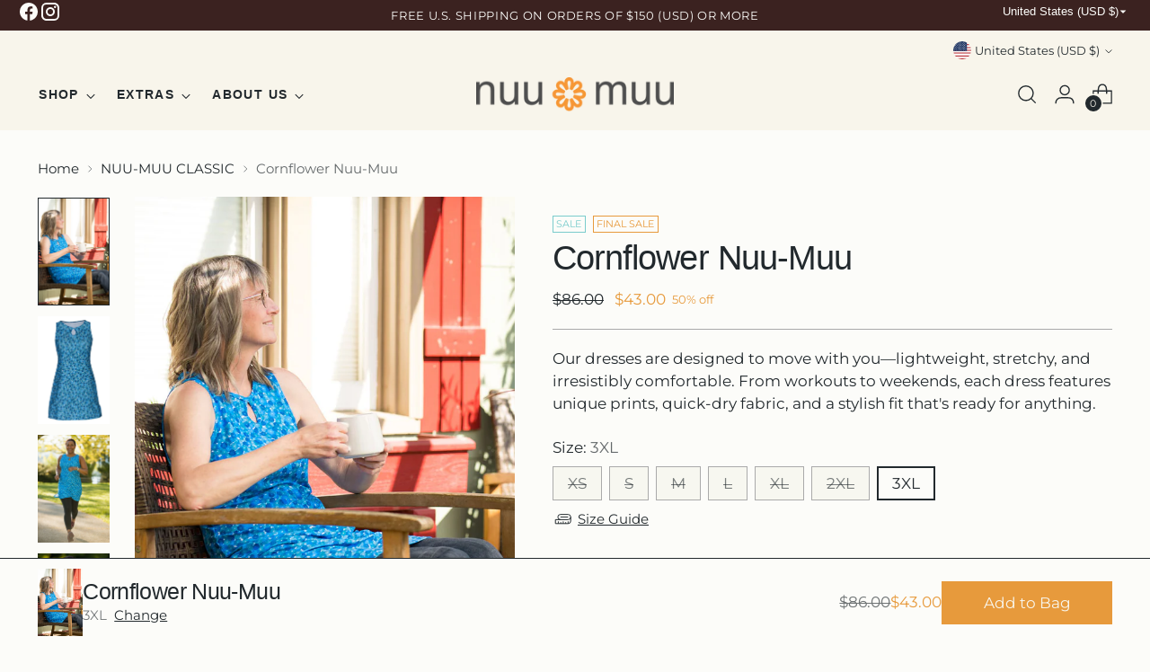

--- FILE ---
content_type: text/html; charset=utf-8
request_url: https://nuu-muu.com/collections/nuu-muu-classic/products/cornflower-nuu-muu
body_size: 77440
content:
<!doctype html>

<!--
  ___                 ___           ___           ___
       /  /\                     /__/\         /  /\         /  /\
      /  /:/_                    \  \:\       /  /:/        /  /::\
     /  /:/ /\  ___     ___       \  \:\     /  /:/        /  /:/\:\
    /  /:/ /:/ /__/\   /  /\  ___  \  \:\   /  /:/  ___   /  /:/  \:\
   /__/:/ /:/  \  \:\ /  /:/ /__/\  \__\:\ /__/:/  /  /\ /__/:/ \__\:\
   \  \:\/:/    \  \:\  /:/  \  \:\ /  /:/ \  \:\ /  /:/ \  \:\ /  /:/
    \  \::/      \  \:\/:/    \  \:\  /:/   \  \:\  /:/   \  \:\  /:/
     \  \:\       \  \::/      \  \:\/:/     \  \:\/:/     \  \:\/:/
      \  \:\       \__\/        \  \::/       \  \::/       \  \::/
       \__\/                     \__\/         \__\/         \__\/

  --------------------------------------------------------------------
  #  Stiletto v5.2.0
  #  Documentation: https://help.fluorescent.co/v/stiletto
  #  Purchase: https://themes.shopify.com/themes/stiletto/
  #  A product by Fluorescent: https://fluorescent.co/
  --------------------------------------------------------------------
-->

<html class="no-js" lang="en" style="--announcement-height: 1px;">
  <head>
    <meta charset="UTF-8">
    <meta http-equiv="X-UA-Compatible" content="IE=edge,chrome=1">
    <meta name="viewport" content="width=device-width,initial-scale=1">
    




  <meta name="description" content="The Original. Our original dress created for all bodies, all the time. A flattering silhouette that goes anywhere. Equally at home stand up paddleboarding or couch surfing. A piece of wearable art that you&#39;ll wear everywhere.  P.S. All of our prints are limited editions. Once they sell out, we move on to a new set.">



    <link rel="canonical" href="https://nuu-muu.com/products/cornflower-nuu-muu">
    <link rel="preconnect" href="https://cdn.shopify.com" crossorigin><link rel="shortcut icon" href="//nuu-muu.com/cdn/shop/files/NuuMuu_HAT_LOGO_white_orangeflower_outline.png?crop=center&height=32&v=1764211268&width=32" type="image/png"><title>Cornflower Nuu-Muu</title>

    





  
  
  
  
  




<meta property="og:url" content="https://nuu-muu.com/products/cornflower-nuu-muu">
<meta property="og:site_name" content="Nuu-Muu">
<meta property="og:type" content="product">
<meta property="og:title" content="Cornflower Nuu-Muu">
<meta property="og:description" content="The Original. Our original dress created for all bodies, all the time. A flattering silhouette that goes anywhere. Equally at home stand up paddleboarding or couch surfing. A piece of wearable art that you&amp;#39;ll wear everywhere.  P.S. All of our prints are limited editions. Once they sell out, we move on to a new set.">
<meta property="og:image" content="http://nuu-muu.com/cdn/shop/files/Cornflower_RuuNuuPorchCoffee_3485_webzoom.jpg?v=1766085020&width=1024">
<meta property="og:image:secure_url" content="https://nuu-muu.com/cdn/shop/files/Cornflower_RuuNuuPorchCoffee_3485_webzoom.jpg?v=1766085020&width=1024">
<meta property="og:price:amount" content="43.00">
<meta property="og:price:currency" content="USD">

<meta name="twitter:title" content="Cornflower Nuu-Muu">
<meta name="twitter:description" content="The Original. Our original dress created for all bodies, all the time. A flattering silhouette that goes anywhere. Equally at home stand up paddleboarding or couch surfing. A piece of wearable art that you&amp;#39;ll wear everywhere.  P.S. All of our prints are limited editions. Once they sell out, we move on to a new set.">
<meta name="twitter:card" content="summary_large_image">
<meta name="twitter:image" content="https://nuu-muu.com/cdn/shop/files/Cornflower_RuuNuuPorchCoffee_3485_webzoom.jpg?v=1766085020&width=1024">
<meta name="twitter:image:width" content="480">
<meta name="twitter:image:height" content="480">


    <script>
  console.log('Stiletto v5.2.0 by Fluorescent');

  document.documentElement.className = document.documentElement.className.replace('no-js', '');
  if (window.matchMedia(`(prefers-reduced-motion: reduce)`) === true || window.matchMedia(`(prefers-reduced-motion: reduce)`).matches === true) {
    document.documentElement.classList.add('prefers-reduced-motion');
  } else {
    document.documentElement.classList.add('do-anim');
  }

  window.theme = {
    version: 'v5.2.0',
    themeName: 'Stiletto',
    moneyFormat: "${{amount}}",
    strings: {
      name: "Nuu-Muu",
      accessibility: {
        play_video: "Play",
        pause_video: "Pause",
        range_lower: "Lower",
        range_upper: "Upper"
      },
      product: {
        no_shipping_rates: "Shipping rate unavailable",
        country_placeholder: "Country\/Region",
        review: "Write a review"
      },
      products: {
        product: {
          unavailable: "Unavailable",
          unitPrice: "Unit price",
          unitPriceSeparator: "per",
          sku: "SKU"
        }
      },
      cart: {
        editCartNote: "Edit order notes",
        addCartNote: "Add order notes",
        quantityError: "You have the maximum number of this product in your cart"
      },
      pagination: {
        viewing: "You’re viewing {{ of }} of {{ total }}",
        products: "products",
        results: "results"
      }
    },
    routes: {
      root: "/",
      cart: {
        base: "/cart",
        add: "/cart/add",
        change: "/cart/change",
        update: "/cart/update",
        clear: "/cart/clear",
        // Manual routes until Shopify adds support
        shipping: "/cart/shipping_rates",
      },
      // Manual routes until Shopify adds support
      products: "/products",
      productRecommendations: "/recommendations/products",
      predictive_search_url: '/search/suggest',
    },
    icons: {
      chevron: "\u003cspan class=\"icon icon-new icon-chevron \"\u003e\n  \u003csvg viewBox=\"0 0 24 24\" fill=\"none\" xmlns=\"http:\/\/www.w3.org\/2000\/svg\"\u003e\u003cpath d=\"M1.875 7.438 12 17.563 22.125 7.438\" stroke=\"currentColor\" stroke-width=\"2\"\/\u003e\u003c\/svg\u003e\n\u003c\/span\u003e\n",
      close: "\u003cspan class=\"icon icon-new icon-close \"\u003e\n  \u003csvg viewBox=\"0 0 24 24\" fill=\"none\" xmlns=\"http:\/\/www.w3.org\/2000\/svg\"\u003e\u003cpath d=\"M2.66 1.34 2 .68.68 2l.66.66 1.32-1.32zm18.68 21.32.66.66L23.32 22l-.66-.66-1.32 1.32zm1.32-20 .66-.66L22 .68l-.66.66 1.32 1.32zM1.34 21.34.68 22 2 23.32l.66-.66-1.32-1.32zm0-18.68 10 10 1.32-1.32-10-10-1.32 1.32zm11.32 10 10-10-1.32-1.32-10 10 1.32 1.32zm-1.32-1.32-10 10 1.32 1.32 10-10-1.32-1.32zm0 1.32 10 10 1.32-1.32-10-10-1.32 1.32z\" fill=\"currentColor\"\/\u003e\u003c\/svg\u003e\n\u003c\/span\u003e\n",
      zoom: "\u003cspan class=\"icon icon-new icon-zoom \"\u003e\n  \u003csvg viewBox=\"0 0 24 24\" fill=\"none\" xmlns=\"http:\/\/www.w3.org\/2000\/svg\"\u003e\u003cpath d=\"M10.3,19.71c5.21,0,9.44-4.23,9.44-9.44S15.51,.83,10.3,.83,.86,5.05,.86,10.27s4.23,9.44,9.44,9.44Z\" fill=\"none\" stroke=\"currentColor\" stroke-linecap=\"round\" stroke-miterlimit=\"10\" stroke-width=\"1.63\"\/\u003e\n        \u003cpath d=\"M5.05,10.27H15.54\" fill=\"none\" stroke=\"currentColor\" stroke-miterlimit=\"10\" stroke-width=\"1.63\"\/\u003e\n        \u003cpath class=\"cross-up\" d=\"M10.3,5.02V15.51\" fill=\"none\" stroke=\"currentColor\" stroke-miterlimit=\"10\" stroke-width=\"1.63\"\/\u003e\n        \u003cpath d=\"M16.92,16.9l6.49,6.49\" fill=\"none\" stroke=\"currentColor\" stroke-miterlimit=\"10\" stroke-width=\"1.63\"\/\u003e\u003c\/svg\u003e\n\u003c\/span\u003e\n"
    },
    coreData: {
      n: "Stiletto",
      v: "v5.2.0",
    }
  }

  window.theme.searchableFields = "product_type,title,variants.title";

  
    window.theme.allCountryOptionTags = "\u003coption value=\"---\" data-provinces=\"[]\"\u003e---\u003c\/option\u003e\n\u003coption value=\"Afghanistan\" data-provinces=\"[]\"\u003eAfghanistan\u003c\/option\u003e\n\u003coption value=\"Aland Islands\" data-provinces=\"[]\"\u003eÅland Islands\u003c\/option\u003e\n\u003coption value=\"Albania\" data-provinces=\"[]\"\u003eAlbania\u003c\/option\u003e\n\u003coption value=\"Algeria\" data-provinces=\"[]\"\u003eAlgeria\u003c\/option\u003e\n\u003coption value=\"Andorra\" data-provinces=\"[]\"\u003eAndorra\u003c\/option\u003e\n\u003coption value=\"Angola\" data-provinces=\"[]\"\u003eAngola\u003c\/option\u003e\n\u003coption value=\"Anguilla\" data-provinces=\"[]\"\u003eAnguilla\u003c\/option\u003e\n\u003coption value=\"Antigua And Barbuda\" data-provinces=\"[]\"\u003eAntigua \u0026 Barbuda\u003c\/option\u003e\n\u003coption value=\"Argentina\" data-provinces=\"[[\u0026quot;Buenos Aires\u0026quot;,\u0026quot;Buenos Aires Province\u0026quot;],[\u0026quot;Catamarca\u0026quot;,\u0026quot;Catamarca\u0026quot;],[\u0026quot;Chaco\u0026quot;,\u0026quot;Chaco\u0026quot;],[\u0026quot;Chubut\u0026quot;,\u0026quot;Chubut\u0026quot;],[\u0026quot;Ciudad Autónoma de Buenos Aires\u0026quot;,\u0026quot;Buenos Aires (Autonomous City)\u0026quot;],[\u0026quot;Corrientes\u0026quot;,\u0026quot;Corrientes\u0026quot;],[\u0026quot;Córdoba\u0026quot;,\u0026quot;Córdoba\u0026quot;],[\u0026quot;Entre Ríos\u0026quot;,\u0026quot;Entre Ríos\u0026quot;],[\u0026quot;Formosa\u0026quot;,\u0026quot;Formosa\u0026quot;],[\u0026quot;Jujuy\u0026quot;,\u0026quot;Jujuy\u0026quot;],[\u0026quot;La Pampa\u0026quot;,\u0026quot;La Pampa\u0026quot;],[\u0026quot;La Rioja\u0026quot;,\u0026quot;La Rioja\u0026quot;],[\u0026quot;Mendoza\u0026quot;,\u0026quot;Mendoza\u0026quot;],[\u0026quot;Misiones\u0026quot;,\u0026quot;Misiones\u0026quot;],[\u0026quot;Neuquén\u0026quot;,\u0026quot;Neuquén\u0026quot;],[\u0026quot;Río Negro\u0026quot;,\u0026quot;Río Negro\u0026quot;],[\u0026quot;Salta\u0026quot;,\u0026quot;Salta\u0026quot;],[\u0026quot;San Juan\u0026quot;,\u0026quot;San Juan\u0026quot;],[\u0026quot;San Luis\u0026quot;,\u0026quot;San Luis\u0026quot;],[\u0026quot;Santa Cruz\u0026quot;,\u0026quot;Santa Cruz\u0026quot;],[\u0026quot;Santa Fe\u0026quot;,\u0026quot;Santa Fe\u0026quot;],[\u0026quot;Santiago Del Estero\u0026quot;,\u0026quot;Santiago del Estero\u0026quot;],[\u0026quot;Tierra Del Fuego\u0026quot;,\u0026quot;Tierra del Fuego\u0026quot;],[\u0026quot;Tucumán\u0026quot;,\u0026quot;Tucumán\u0026quot;]]\"\u003eArgentina\u003c\/option\u003e\n\u003coption value=\"Armenia\" data-provinces=\"[]\"\u003eArmenia\u003c\/option\u003e\n\u003coption value=\"Aruba\" data-provinces=\"[]\"\u003eAruba\u003c\/option\u003e\n\u003coption value=\"Ascension Island\" data-provinces=\"[]\"\u003eAscension Island\u003c\/option\u003e\n\u003coption value=\"Australia\" data-provinces=\"[[\u0026quot;Australian Capital Territory\u0026quot;,\u0026quot;Australian Capital Territory\u0026quot;],[\u0026quot;New South Wales\u0026quot;,\u0026quot;New South Wales\u0026quot;],[\u0026quot;Northern Territory\u0026quot;,\u0026quot;Northern Territory\u0026quot;],[\u0026quot;Queensland\u0026quot;,\u0026quot;Queensland\u0026quot;],[\u0026quot;South Australia\u0026quot;,\u0026quot;South Australia\u0026quot;],[\u0026quot;Tasmania\u0026quot;,\u0026quot;Tasmania\u0026quot;],[\u0026quot;Victoria\u0026quot;,\u0026quot;Victoria\u0026quot;],[\u0026quot;Western Australia\u0026quot;,\u0026quot;Western Australia\u0026quot;]]\"\u003eAustralia\u003c\/option\u003e\n\u003coption value=\"Austria\" data-provinces=\"[]\"\u003eAustria\u003c\/option\u003e\n\u003coption value=\"Azerbaijan\" data-provinces=\"[]\"\u003eAzerbaijan\u003c\/option\u003e\n\u003coption value=\"Bahamas\" data-provinces=\"[]\"\u003eBahamas\u003c\/option\u003e\n\u003coption value=\"Bahrain\" data-provinces=\"[]\"\u003eBahrain\u003c\/option\u003e\n\u003coption value=\"Bangladesh\" data-provinces=\"[]\"\u003eBangladesh\u003c\/option\u003e\n\u003coption value=\"Barbados\" data-provinces=\"[]\"\u003eBarbados\u003c\/option\u003e\n\u003coption value=\"Belarus\" data-provinces=\"[]\"\u003eBelarus\u003c\/option\u003e\n\u003coption value=\"Belgium\" data-provinces=\"[]\"\u003eBelgium\u003c\/option\u003e\n\u003coption value=\"Belize\" data-provinces=\"[]\"\u003eBelize\u003c\/option\u003e\n\u003coption value=\"Benin\" data-provinces=\"[]\"\u003eBenin\u003c\/option\u003e\n\u003coption value=\"Bermuda\" data-provinces=\"[]\"\u003eBermuda\u003c\/option\u003e\n\u003coption value=\"Bhutan\" data-provinces=\"[]\"\u003eBhutan\u003c\/option\u003e\n\u003coption value=\"Bolivia\" data-provinces=\"[]\"\u003eBolivia\u003c\/option\u003e\n\u003coption value=\"Bosnia And Herzegovina\" data-provinces=\"[]\"\u003eBosnia \u0026 Herzegovina\u003c\/option\u003e\n\u003coption value=\"Botswana\" data-provinces=\"[]\"\u003eBotswana\u003c\/option\u003e\n\u003coption value=\"Brazil\" data-provinces=\"[[\u0026quot;Acre\u0026quot;,\u0026quot;Acre\u0026quot;],[\u0026quot;Alagoas\u0026quot;,\u0026quot;Alagoas\u0026quot;],[\u0026quot;Amapá\u0026quot;,\u0026quot;Amapá\u0026quot;],[\u0026quot;Amazonas\u0026quot;,\u0026quot;Amazonas\u0026quot;],[\u0026quot;Bahia\u0026quot;,\u0026quot;Bahia\u0026quot;],[\u0026quot;Ceará\u0026quot;,\u0026quot;Ceará\u0026quot;],[\u0026quot;Distrito Federal\u0026quot;,\u0026quot;Federal District\u0026quot;],[\u0026quot;Espírito Santo\u0026quot;,\u0026quot;Espírito Santo\u0026quot;],[\u0026quot;Goiás\u0026quot;,\u0026quot;Goiás\u0026quot;],[\u0026quot;Maranhão\u0026quot;,\u0026quot;Maranhão\u0026quot;],[\u0026quot;Mato Grosso\u0026quot;,\u0026quot;Mato Grosso\u0026quot;],[\u0026quot;Mato Grosso do Sul\u0026quot;,\u0026quot;Mato Grosso do Sul\u0026quot;],[\u0026quot;Minas Gerais\u0026quot;,\u0026quot;Minas Gerais\u0026quot;],[\u0026quot;Paraná\u0026quot;,\u0026quot;Paraná\u0026quot;],[\u0026quot;Paraíba\u0026quot;,\u0026quot;Paraíba\u0026quot;],[\u0026quot;Pará\u0026quot;,\u0026quot;Pará\u0026quot;],[\u0026quot;Pernambuco\u0026quot;,\u0026quot;Pernambuco\u0026quot;],[\u0026quot;Piauí\u0026quot;,\u0026quot;Piauí\u0026quot;],[\u0026quot;Rio Grande do Norte\u0026quot;,\u0026quot;Rio Grande do Norte\u0026quot;],[\u0026quot;Rio Grande do Sul\u0026quot;,\u0026quot;Rio Grande do Sul\u0026quot;],[\u0026quot;Rio de Janeiro\u0026quot;,\u0026quot;Rio de Janeiro\u0026quot;],[\u0026quot;Rondônia\u0026quot;,\u0026quot;Rondônia\u0026quot;],[\u0026quot;Roraima\u0026quot;,\u0026quot;Roraima\u0026quot;],[\u0026quot;Santa Catarina\u0026quot;,\u0026quot;Santa Catarina\u0026quot;],[\u0026quot;Sergipe\u0026quot;,\u0026quot;Sergipe\u0026quot;],[\u0026quot;São Paulo\u0026quot;,\u0026quot;São Paulo\u0026quot;],[\u0026quot;Tocantins\u0026quot;,\u0026quot;Tocantins\u0026quot;]]\"\u003eBrazil\u003c\/option\u003e\n\u003coption value=\"British Indian Ocean Territory\" data-provinces=\"[]\"\u003eBritish Indian Ocean Territory\u003c\/option\u003e\n\u003coption value=\"Virgin Islands, British\" data-provinces=\"[]\"\u003eBritish Virgin Islands\u003c\/option\u003e\n\u003coption value=\"Brunei\" data-provinces=\"[]\"\u003eBrunei\u003c\/option\u003e\n\u003coption value=\"Bulgaria\" data-provinces=\"[]\"\u003eBulgaria\u003c\/option\u003e\n\u003coption value=\"Burkina Faso\" data-provinces=\"[]\"\u003eBurkina Faso\u003c\/option\u003e\n\u003coption value=\"Burundi\" data-provinces=\"[]\"\u003eBurundi\u003c\/option\u003e\n\u003coption value=\"Cambodia\" data-provinces=\"[]\"\u003eCambodia\u003c\/option\u003e\n\u003coption value=\"Republic of Cameroon\" data-provinces=\"[]\"\u003eCameroon\u003c\/option\u003e\n\u003coption value=\"Canada\" data-provinces=\"[[\u0026quot;Alberta\u0026quot;,\u0026quot;Alberta\u0026quot;],[\u0026quot;British Columbia\u0026quot;,\u0026quot;British Columbia\u0026quot;],[\u0026quot;Manitoba\u0026quot;,\u0026quot;Manitoba\u0026quot;],[\u0026quot;New Brunswick\u0026quot;,\u0026quot;New Brunswick\u0026quot;],[\u0026quot;Newfoundland and Labrador\u0026quot;,\u0026quot;Newfoundland and Labrador\u0026quot;],[\u0026quot;Northwest Territories\u0026quot;,\u0026quot;Northwest Territories\u0026quot;],[\u0026quot;Nova Scotia\u0026quot;,\u0026quot;Nova Scotia\u0026quot;],[\u0026quot;Nunavut\u0026quot;,\u0026quot;Nunavut\u0026quot;],[\u0026quot;Ontario\u0026quot;,\u0026quot;Ontario\u0026quot;],[\u0026quot;Prince Edward Island\u0026quot;,\u0026quot;Prince Edward Island\u0026quot;],[\u0026quot;Quebec\u0026quot;,\u0026quot;Quebec\u0026quot;],[\u0026quot;Saskatchewan\u0026quot;,\u0026quot;Saskatchewan\u0026quot;],[\u0026quot;Yukon\u0026quot;,\u0026quot;Yukon\u0026quot;]]\"\u003eCanada\u003c\/option\u003e\n\u003coption value=\"Cape Verde\" data-provinces=\"[]\"\u003eCape Verde\u003c\/option\u003e\n\u003coption value=\"Caribbean Netherlands\" data-provinces=\"[]\"\u003eCaribbean Netherlands\u003c\/option\u003e\n\u003coption value=\"Cayman Islands\" data-provinces=\"[]\"\u003eCayman Islands\u003c\/option\u003e\n\u003coption value=\"Central African Republic\" data-provinces=\"[]\"\u003eCentral African Republic\u003c\/option\u003e\n\u003coption value=\"Chad\" data-provinces=\"[]\"\u003eChad\u003c\/option\u003e\n\u003coption value=\"Chile\" data-provinces=\"[[\u0026quot;Antofagasta\u0026quot;,\u0026quot;Antofagasta\u0026quot;],[\u0026quot;Araucanía\u0026quot;,\u0026quot;Araucanía\u0026quot;],[\u0026quot;Arica and Parinacota\u0026quot;,\u0026quot;Arica y Parinacota\u0026quot;],[\u0026quot;Atacama\u0026quot;,\u0026quot;Atacama\u0026quot;],[\u0026quot;Aysén\u0026quot;,\u0026quot;Aysén\u0026quot;],[\u0026quot;Biobío\u0026quot;,\u0026quot;Bío Bío\u0026quot;],[\u0026quot;Coquimbo\u0026quot;,\u0026quot;Coquimbo\u0026quot;],[\u0026quot;Los Lagos\u0026quot;,\u0026quot;Los Lagos\u0026quot;],[\u0026quot;Los Ríos\u0026quot;,\u0026quot;Los Ríos\u0026quot;],[\u0026quot;Magallanes\u0026quot;,\u0026quot;Magallanes Region\u0026quot;],[\u0026quot;Maule\u0026quot;,\u0026quot;Maule\u0026quot;],[\u0026quot;O\u0026#39;Higgins\u0026quot;,\u0026quot;Libertador General Bernardo O’Higgins\u0026quot;],[\u0026quot;Santiago\u0026quot;,\u0026quot;Santiago Metropolitan\u0026quot;],[\u0026quot;Tarapacá\u0026quot;,\u0026quot;Tarapacá\u0026quot;],[\u0026quot;Valparaíso\u0026quot;,\u0026quot;Valparaíso\u0026quot;],[\u0026quot;Ñuble\u0026quot;,\u0026quot;Ñuble\u0026quot;]]\"\u003eChile\u003c\/option\u003e\n\u003coption value=\"China\" data-provinces=\"[[\u0026quot;Anhui\u0026quot;,\u0026quot;Anhui\u0026quot;],[\u0026quot;Beijing\u0026quot;,\u0026quot;Beijing\u0026quot;],[\u0026quot;Chongqing\u0026quot;,\u0026quot;Chongqing\u0026quot;],[\u0026quot;Fujian\u0026quot;,\u0026quot;Fujian\u0026quot;],[\u0026quot;Gansu\u0026quot;,\u0026quot;Gansu\u0026quot;],[\u0026quot;Guangdong\u0026quot;,\u0026quot;Guangdong\u0026quot;],[\u0026quot;Guangxi\u0026quot;,\u0026quot;Guangxi\u0026quot;],[\u0026quot;Guizhou\u0026quot;,\u0026quot;Guizhou\u0026quot;],[\u0026quot;Hainan\u0026quot;,\u0026quot;Hainan\u0026quot;],[\u0026quot;Hebei\u0026quot;,\u0026quot;Hebei\u0026quot;],[\u0026quot;Heilongjiang\u0026quot;,\u0026quot;Heilongjiang\u0026quot;],[\u0026quot;Henan\u0026quot;,\u0026quot;Henan\u0026quot;],[\u0026quot;Hubei\u0026quot;,\u0026quot;Hubei\u0026quot;],[\u0026quot;Hunan\u0026quot;,\u0026quot;Hunan\u0026quot;],[\u0026quot;Inner Mongolia\u0026quot;,\u0026quot;Inner Mongolia\u0026quot;],[\u0026quot;Jiangsu\u0026quot;,\u0026quot;Jiangsu\u0026quot;],[\u0026quot;Jiangxi\u0026quot;,\u0026quot;Jiangxi\u0026quot;],[\u0026quot;Jilin\u0026quot;,\u0026quot;Jilin\u0026quot;],[\u0026quot;Liaoning\u0026quot;,\u0026quot;Liaoning\u0026quot;],[\u0026quot;Ningxia\u0026quot;,\u0026quot;Ningxia\u0026quot;],[\u0026quot;Qinghai\u0026quot;,\u0026quot;Qinghai\u0026quot;],[\u0026quot;Shaanxi\u0026quot;,\u0026quot;Shaanxi\u0026quot;],[\u0026quot;Shandong\u0026quot;,\u0026quot;Shandong\u0026quot;],[\u0026quot;Shanghai\u0026quot;,\u0026quot;Shanghai\u0026quot;],[\u0026quot;Shanxi\u0026quot;,\u0026quot;Shanxi\u0026quot;],[\u0026quot;Sichuan\u0026quot;,\u0026quot;Sichuan\u0026quot;],[\u0026quot;Tianjin\u0026quot;,\u0026quot;Tianjin\u0026quot;],[\u0026quot;Xinjiang\u0026quot;,\u0026quot;Xinjiang\u0026quot;],[\u0026quot;Xizang\u0026quot;,\u0026quot;Tibet\u0026quot;],[\u0026quot;Yunnan\u0026quot;,\u0026quot;Yunnan\u0026quot;],[\u0026quot;Zhejiang\u0026quot;,\u0026quot;Zhejiang\u0026quot;]]\"\u003eChina\u003c\/option\u003e\n\u003coption value=\"Christmas Island\" data-provinces=\"[]\"\u003eChristmas Island\u003c\/option\u003e\n\u003coption value=\"Cocos (Keeling) Islands\" data-provinces=\"[]\"\u003eCocos (Keeling) Islands\u003c\/option\u003e\n\u003coption value=\"Colombia\" data-provinces=\"[[\u0026quot;Amazonas\u0026quot;,\u0026quot;Amazonas\u0026quot;],[\u0026quot;Antioquia\u0026quot;,\u0026quot;Antioquia\u0026quot;],[\u0026quot;Arauca\u0026quot;,\u0026quot;Arauca\u0026quot;],[\u0026quot;Atlántico\u0026quot;,\u0026quot;Atlántico\u0026quot;],[\u0026quot;Bogotá, D.C.\u0026quot;,\u0026quot;Capital District\u0026quot;],[\u0026quot;Bolívar\u0026quot;,\u0026quot;Bolívar\u0026quot;],[\u0026quot;Boyacá\u0026quot;,\u0026quot;Boyacá\u0026quot;],[\u0026quot;Caldas\u0026quot;,\u0026quot;Caldas\u0026quot;],[\u0026quot;Caquetá\u0026quot;,\u0026quot;Caquetá\u0026quot;],[\u0026quot;Casanare\u0026quot;,\u0026quot;Casanare\u0026quot;],[\u0026quot;Cauca\u0026quot;,\u0026quot;Cauca\u0026quot;],[\u0026quot;Cesar\u0026quot;,\u0026quot;Cesar\u0026quot;],[\u0026quot;Chocó\u0026quot;,\u0026quot;Chocó\u0026quot;],[\u0026quot;Cundinamarca\u0026quot;,\u0026quot;Cundinamarca\u0026quot;],[\u0026quot;Córdoba\u0026quot;,\u0026quot;Córdoba\u0026quot;],[\u0026quot;Guainía\u0026quot;,\u0026quot;Guainía\u0026quot;],[\u0026quot;Guaviare\u0026quot;,\u0026quot;Guaviare\u0026quot;],[\u0026quot;Huila\u0026quot;,\u0026quot;Huila\u0026quot;],[\u0026quot;La Guajira\u0026quot;,\u0026quot;La Guajira\u0026quot;],[\u0026quot;Magdalena\u0026quot;,\u0026quot;Magdalena\u0026quot;],[\u0026quot;Meta\u0026quot;,\u0026quot;Meta\u0026quot;],[\u0026quot;Nariño\u0026quot;,\u0026quot;Nariño\u0026quot;],[\u0026quot;Norte de Santander\u0026quot;,\u0026quot;Norte de Santander\u0026quot;],[\u0026quot;Putumayo\u0026quot;,\u0026quot;Putumayo\u0026quot;],[\u0026quot;Quindío\u0026quot;,\u0026quot;Quindío\u0026quot;],[\u0026quot;Risaralda\u0026quot;,\u0026quot;Risaralda\u0026quot;],[\u0026quot;San Andrés, Providencia y Santa Catalina\u0026quot;,\u0026quot;San Andrés \\u0026 Providencia\u0026quot;],[\u0026quot;Santander\u0026quot;,\u0026quot;Santander\u0026quot;],[\u0026quot;Sucre\u0026quot;,\u0026quot;Sucre\u0026quot;],[\u0026quot;Tolima\u0026quot;,\u0026quot;Tolima\u0026quot;],[\u0026quot;Valle del Cauca\u0026quot;,\u0026quot;Valle del Cauca\u0026quot;],[\u0026quot;Vaupés\u0026quot;,\u0026quot;Vaupés\u0026quot;],[\u0026quot;Vichada\u0026quot;,\u0026quot;Vichada\u0026quot;]]\"\u003eColombia\u003c\/option\u003e\n\u003coption value=\"Comoros\" data-provinces=\"[]\"\u003eComoros\u003c\/option\u003e\n\u003coption value=\"Congo\" data-provinces=\"[]\"\u003eCongo - Brazzaville\u003c\/option\u003e\n\u003coption value=\"Congo, The Democratic Republic Of The\" data-provinces=\"[]\"\u003eCongo - Kinshasa\u003c\/option\u003e\n\u003coption value=\"Cook Islands\" data-provinces=\"[]\"\u003eCook Islands\u003c\/option\u003e\n\u003coption value=\"Costa Rica\" data-provinces=\"[[\u0026quot;Alajuela\u0026quot;,\u0026quot;Alajuela\u0026quot;],[\u0026quot;Cartago\u0026quot;,\u0026quot;Cartago\u0026quot;],[\u0026quot;Guanacaste\u0026quot;,\u0026quot;Guanacaste\u0026quot;],[\u0026quot;Heredia\u0026quot;,\u0026quot;Heredia\u0026quot;],[\u0026quot;Limón\u0026quot;,\u0026quot;Limón\u0026quot;],[\u0026quot;Puntarenas\u0026quot;,\u0026quot;Puntarenas\u0026quot;],[\u0026quot;San José\u0026quot;,\u0026quot;San José\u0026quot;]]\"\u003eCosta Rica\u003c\/option\u003e\n\u003coption value=\"Croatia\" data-provinces=\"[]\"\u003eCroatia\u003c\/option\u003e\n\u003coption value=\"Curaçao\" data-provinces=\"[]\"\u003eCuraçao\u003c\/option\u003e\n\u003coption value=\"Cyprus\" data-provinces=\"[]\"\u003eCyprus\u003c\/option\u003e\n\u003coption value=\"Czech Republic\" data-provinces=\"[]\"\u003eCzechia\u003c\/option\u003e\n\u003coption value=\"Côte d'Ivoire\" data-provinces=\"[]\"\u003eCôte d’Ivoire\u003c\/option\u003e\n\u003coption value=\"Denmark\" data-provinces=\"[]\"\u003eDenmark\u003c\/option\u003e\n\u003coption value=\"Djibouti\" data-provinces=\"[]\"\u003eDjibouti\u003c\/option\u003e\n\u003coption value=\"Dominica\" data-provinces=\"[]\"\u003eDominica\u003c\/option\u003e\n\u003coption value=\"Dominican Republic\" data-provinces=\"[]\"\u003eDominican Republic\u003c\/option\u003e\n\u003coption value=\"Ecuador\" data-provinces=\"[]\"\u003eEcuador\u003c\/option\u003e\n\u003coption value=\"Egypt\" data-provinces=\"[[\u0026quot;6th of October\u0026quot;,\u0026quot;6th of October\u0026quot;],[\u0026quot;Al Sharqia\u0026quot;,\u0026quot;Al Sharqia\u0026quot;],[\u0026quot;Alexandria\u0026quot;,\u0026quot;Alexandria\u0026quot;],[\u0026quot;Aswan\u0026quot;,\u0026quot;Aswan\u0026quot;],[\u0026quot;Asyut\u0026quot;,\u0026quot;Asyut\u0026quot;],[\u0026quot;Beheira\u0026quot;,\u0026quot;Beheira\u0026quot;],[\u0026quot;Beni Suef\u0026quot;,\u0026quot;Beni Suef\u0026quot;],[\u0026quot;Cairo\u0026quot;,\u0026quot;Cairo\u0026quot;],[\u0026quot;Dakahlia\u0026quot;,\u0026quot;Dakahlia\u0026quot;],[\u0026quot;Damietta\u0026quot;,\u0026quot;Damietta\u0026quot;],[\u0026quot;Faiyum\u0026quot;,\u0026quot;Faiyum\u0026quot;],[\u0026quot;Gharbia\u0026quot;,\u0026quot;Gharbia\u0026quot;],[\u0026quot;Giza\u0026quot;,\u0026quot;Giza\u0026quot;],[\u0026quot;Helwan\u0026quot;,\u0026quot;Helwan\u0026quot;],[\u0026quot;Ismailia\u0026quot;,\u0026quot;Ismailia\u0026quot;],[\u0026quot;Kafr el-Sheikh\u0026quot;,\u0026quot;Kafr el-Sheikh\u0026quot;],[\u0026quot;Luxor\u0026quot;,\u0026quot;Luxor\u0026quot;],[\u0026quot;Matrouh\u0026quot;,\u0026quot;Matrouh\u0026quot;],[\u0026quot;Minya\u0026quot;,\u0026quot;Minya\u0026quot;],[\u0026quot;Monufia\u0026quot;,\u0026quot;Monufia\u0026quot;],[\u0026quot;New Valley\u0026quot;,\u0026quot;New Valley\u0026quot;],[\u0026quot;North Sinai\u0026quot;,\u0026quot;North Sinai\u0026quot;],[\u0026quot;Port Said\u0026quot;,\u0026quot;Port Said\u0026quot;],[\u0026quot;Qalyubia\u0026quot;,\u0026quot;Qalyubia\u0026quot;],[\u0026quot;Qena\u0026quot;,\u0026quot;Qena\u0026quot;],[\u0026quot;Red Sea\u0026quot;,\u0026quot;Red Sea\u0026quot;],[\u0026quot;Sohag\u0026quot;,\u0026quot;Sohag\u0026quot;],[\u0026quot;South Sinai\u0026quot;,\u0026quot;South Sinai\u0026quot;],[\u0026quot;Suez\u0026quot;,\u0026quot;Suez\u0026quot;]]\"\u003eEgypt\u003c\/option\u003e\n\u003coption value=\"El Salvador\" data-provinces=\"[[\u0026quot;Ahuachapán\u0026quot;,\u0026quot;Ahuachapán\u0026quot;],[\u0026quot;Cabañas\u0026quot;,\u0026quot;Cabañas\u0026quot;],[\u0026quot;Chalatenango\u0026quot;,\u0026quot;Chalatenango\u0026quot;],[\u0026quot;Cuscatlán\u0026quot;,\u0026quot;Cuscatlán\u0026quot;],[\u0026quot;La Libertad\u0026quot;,\u0026quot;La Libertad\u0026quot;],[\u0026quot;La Paz\u0026quot;,\u0026quot;La Paz\u0026quot;],[\u0026quot;La Unión\u0026quot;,\u0026quot;La Unión\u0026quot;],[\u0026quot;Morazán\u0026quot;,\u0026quot;Morazán\u0026quot;],[\u0026quot;San Miguel\u0026quot;,\u0026quot;San Miguel\u0026quot;],[\u0026quot;San Salvador\u0026quot;,\u0026quot;San Salvador\u0026quot;],[\u0026quot;San Vicente\u0026quot;,\u0026quot;San Vicente\u0026quot;],[\u0026quot;Santa Ana\u0026quot;,\u0026quot;Santa Ana\u0026quot;],[\u0026quot;Sonsonate\u0026quot;,\u0026quot;Sonsonate\u0026quot;],[\u0026quot;Usulután\u0026quot;,\u0026quot;Usulután\u0026quot;]]\"\u003eEl Salvador\u003c\/option\u003e\n\u003coption value=\"Equatorial Guinea\" data-provinces=\"[]\"\u003eEquatorial Guinea\u003c\/option\u003e\n\u003coption value=\"Eritrea\" data-provinces=\"[]\"\u003eEritrea\u003c\/option\u003e\n\u003coption value=\"Estonia\" data-provinces=\"[]\"\u003eEstonia\u003c\/option\u003e\n\u003coption value=\"Eswatini\" data-provinces=\"[]\"\u003eEswatini\u003c\/option\u003e\n\u003coption value=\"Ethiopia\" data-provinces=\"[]\"\u003eEthiopia\u003c\/option\u003e\n\u003coption value=\"Falkland Islands (Malvinas)\" data-provinces=\"[]\"\u003eFalkland Islands\u003c\/option\u003e\n\u003coption value=\"Faroe Islands\" data-provinces=\"[]\"\u003eFaroe Islands\u003c\/option\u003e\n\u003coption value=\"Fiji\" data-provinces=\"[]\"\u003eFiji\u003c\/option\u003e\n\u003coption value=\"Finland\" data-provinces=\"[]\"\u003eFinland\u003c\/option\u003e\n\u003coption value=\"France\" data-provinces=\"[]\"\u003eFrance\u003c\/option\u003e\n\u003coption value=\"French Guiana\" data-provinces=\"[]\"\u003eFrench Guiana\u003c\/option\u003e\n\u003coption value=\"French Polynesia\" data-provinces=\"[]\"\u003eFrench Polynesia\u003c\/option\u003e\n\u003coption value=\"French Southern Territories\" data-provinces=\"[]\"\u003eFrench Southern Territories\u003c\/option\u003e\n\u003coption value=\"Gabon\" data-provinces=\"[]\"\u003eGabon\u003c\/option\u003e\n\u003coption value=\"Gambia\" data-provinces=\"[]\"\u003eGambia\u003c\/option\u003e\n\u003coption value=\"Georgia\" data-provinces=\"[]\"\u003eGeorgia\u003c\/option\u003e\n\u003coption value=\"Germany\" data-provinces=\"[]\"\u003eGermany\u003c\/option\u003e\n\u003coption value=\"Ghana\" data-provinces=\"[]\"\u003eGhana\u003c\/option\u003e\n\u003coption value=\"Gibraltar\" data-provinces=\"[]\"\u003eGibraltar\u003c\/option\u003e\n\u003coption value=\"Greece\" data-provinces=\"[]\"\u003eGreece\u003c\/option\u003e\n\u003coption value=\"Greenland\" data-provinces=\"[]\"\u003eGreenland\u003c\/option\u003e\n\u003coption value=\"Grenada\" data-provinces=\"[]\"\u003eGrenada\u003c\/option\u003e\n\u003coption value=\"Guadeloupe\" data-provinces=\"[]\"\u003eGuadeloupe\u003c\/option\u003e\n\u003coption value=\"Guatemala\" data-provinces=\"[[\u0026quot;Alta Verapaz\u0026quot;,\u0026quot;Alta Verapaz\u0026quot;],[\u0026quot;Baja Verapaz\u0026quot;,\u0026quot;Baja Verapaz\u0026quot;],[\u0026quot;Chimaltenango\u0026quot;,\u0026quot;Chimaltenango\u0026quot;],[\u0026quot;Chiquimula\u0026quot;,\u0026quot;Chiquimula\u0026quot;],[\u0026quot;El Progreso\u0026quot;,\u0026quot;El Progreso\u0026quot;],[\u0026quot;Escuintla\u0026quot;,\u0026quot;Escuintla\u0026quot;],[\u0026quot;Guatemala\u0026quot;,\u0026quot;Guatemala\u0026quot;],[\u0026quot;Huehuetenango\u0026quot;,\u0026quot;Huehuetenango\u0026quot;],[\u0026quot;Izabal\u0026quot;,\u0026quot;Izabal\u0026quot;],[\u0026quot;Jalapa\u0026quot;,\u0026quot;Jalapa\u0026quot;],[\u0026quot;Jutiapa\u0026quot;,\u0026quot;Jutiapa\u0026quot;],[\u0026quot;Petén\u0026quot;,\u0026quot;Petén\u0026quot;],[\u0026quot;Quetzaltenango\u0026quot;,\u0026quot;Quetzaltenango\u0026quot;],[\u0026quot;Quiché\u0026quot;,\u0026quot;Quiché\u0026quot;],[\u0026quot;Retalhuleu\u0026quot;,\u0026quot;Retalhuleu\u0026quot;],[\u0026quot;Sacatepéquez\u0026quot;,\u0026quot;Sacatepéquez\u0026quot;],[\u0026quot;San Marcos\u0026quot;,\u0026quot;San Marcos\u0026quot;],[\u0026quot;Santa Rosa\u0026quot;,\u0026quot;Santa Rosa\u0026quot;],[\u0026quot;Sololá\u0026quot;,\u0026quot;Sololá\u0026quot;],[\u0026quot;Suchitepéquez\u0026quot;,\u0026quot;Suchitepéquez\u0026quot;],[\u0026quot;Totonicapán\u0026quot;,\u0026quot;Totonicapán\u0026quot;],[\u0026quot;Zacapa\u0026quot;,\u0026quot;Zacapa\u0026quot;]]\"\u003eGuatemala\u003c\/option\u003e\n\u003coption value=\"Guernsey\" data-provinces=\"[]\"\u003eGuernsey\u003c\/option\u003e\n\u003coption value=\"Guinea\" data-provinces=\"[]\"\u003eGuinea\u003c\/option\u003e\n\u003coption value=\"Guinea Bissau\" data-provinces=\"[]\"\u003eGuinea-Bissau\u003c\/option\u003e\n\u003coption value=\"Guyana\" data-provinces=\"[]\"\u003eGuyana\u003c\/option\u003e\n\u003coption value=\"Haiti\" data-provinces=\"[]\"\u003eHaiti\u003c\/option\u003e\n\u003coption value=\"Honduras\" data-provinces=\"[]\"\u003eHonduras\u003c\/option\u003e\n\u003coption value=\"Hong Kong\" data-provinces=\"[[\u0026quot;Hong Kong Island\u0026quot;,\u0026quot;Hong Kong Island\u0026quot;],[\u0026quot;Kowloon\u0026quot;,\u0026quot;Kowloon\u0026quot;],[\u0026quot;New Territories\u0026quot;,\u0026quot;New Territories\u0026quot;]]\"\u003eHong Kong SAR\u003c\/option\u003e\n\u003coption value=\"Hungary\" data-provinces=\"[]\"\u003eHungary\u003c\/option\u003e\n\u003coption value=\"Iceland\" data-provinces=\"[]\"\u003eIceland\u003c\/option\u003e\n\u003coption value=\"India\" data-provinces=\"[[\u0026quot;Andaman and Nicobar Islands\u0026quot;,\u0026quot;Andaman and Nicobar Islands\u0026quot;],[\u0026quot;Andhra Pradesh\u0026quot;,\u0026quot;Andhra Pradesh\u0026quot;],[\u0026quot;Arunachal Pradesh\u0026quot;,\u0026quot;Arunachal Pradesh\u0026quot;],[\u0026quot;Assam\u0026quot;,\u0026quot;Assam\u0026quot;],[\u0026quot;Bihar\u0026quot;,\u0026quot;Bihar\u0026quot;],[\u0026quot;Chandigarh\u0026quot;,\u0026quot;Chandigarh\u0026quot;],[\u0026quot;Chhattisgarh\u0026quot;,\u0026quot;Chhattisgarh\u0026quot;],[\u0026quot;Dadra and Nagar Haveli\u0026quot;,\u0026quot;Dadra and Nagar Haveli\u0026quot;],[\u0026quot;Daman and Diu\u0026quot;,\u0026quot;Daman and Diu\u0026quot;],[\u0026quot;Delhi\u0026quot;,\u0026quot;Delhi\u0026quot;],[\u0026quot;Goa\u0026quot;,\u0026quot;Goa\u0026quot;],[\u0026quot;Gujarat\u0026quot;,\u0026quot;Gujarat\u0026quot;],[\u0026quot;Haryana\u0026quot;,\u0026quot;Haryana\u0026quot;],[\u0026quot;Himachal Pradesh\u0026quot;,\u0026quot;Himachal Pradesh\u0026quot;],[\u0026quot;Jammu and Kashmir\u0026quot;,\u0026quot;Jammu and Kashmir\u0026quot;],[\u0026quot;Jharkhand\u0026quot;,\u0026quot;Jharkhand\u0026quot;],[\u0026quot;Karnataka\u0026quot;,\u0026quot;Karnataka\u0026quot;],[\u0026quot;Kerala\u0026quot;,\u0026quot;Kerala\u0026quot;],[\u0026quot;Ladakh\u0026quot;,\u0026quot;Ladakh\u0026quot;],[\u0026quot;Lakshadweep\u0026quot;,\u0026quot;Lakshadweep\u0026quot;],[\u0026quot;Madhya Pradesh\u0026quot;,\u0026quot;Madhya Pradesh\u0026quot;],[\u0026quot;Maharashtra\u0026quot;,\u0026quot;Maharashtra\u0026quot;],[\u0026quot;Manipur\u0026quot;,\u0026quot;Manipur\u0026quot;],[\u0026quot;Meghalaya\u0026quot;,\u0026quot;Meghalaya\u0026quot;],[\u0026quot;Mizoram\u0026quot;,\u0026quot;Mizoram\u0026quot;],[\u0026quot;Nagaland\u0026quot;,\u0026quot;Nagaland\u0026quot;],[\u0026quot;Odisha\u0026quot;,\u0026quot;Odisha\u0026quot;],[\u0026quot;Puducherry\u0026quot;,\u0026quot;Puducherry\u0026quot;],[\u0026quot;Punjab\u0026quot;,\u0026quot;Punjab\u0026quot;],[\u0026quot;Rajasthan\u0026quot;,\u0026quot;Rajasthan\u0026quot;],[\u0026quot;Sikkim\u0026quot;,\u0026quot;Sikkim\u0026quot;],[\u0026quot;Tamil Nadu\u0026quot;,\u0026quot;Tamil Nadu\u0026quot;],[\u0026quot;Telangana\u0026quot;,\u0026quot;Telangana\u0026quot;],[\u0026quot;Tripura\u0026quot;,\u0026quot;Tripura\u0026quot;],[\u0026quot;Uttar Pradesh\u0026quot;,\u0026quot;Uttar Pradesh\u0026quot;],[\u0026quot;Uttarakhand\u0026quot;,\u0026quot;Uttarakhand\u0026quot;],[\u0026quot;West Bengal\u0026quot;,\u0026quot;West Bengal\u0026quot;]]\"\u003eIndia\u003c\/option\u003e\n\u003coption value=\"Indonesia\" data-provinces=\"[[\u0026quot;Aceh\u0026quot;,\u0026quot;Aceh\u0026quot;],[\u0026quot;Bali\u0026quot;,\u0026quot;Bali\u0026quot;],[\u0026quot;Bangka Belitung\u0026quot;,\u0026quot;Bangka–Belitung Islands\u0026quot;],[\u0026quot;Banten\u0026quot;,\u0026quot;Banten\u0026quot;],[\u0026quot;Bengkulu\u0026quot;,\u0026quot;Bengkulu\u0026quot;],[\u0026quot;Gorontalo\u0026quot;,\u0026quot;Gorontalo\u0026quot;],[\u0026quot;Jakarta\u0026quot;,\u0026quot;Jakarta\u0026quot;],[\u0026quot;Jambi\u0026quot;,\u0026quot;Jambi\u0026quot;],[\u0026quot;Jawa Barat\u0026quot;,\u0026quot;West Java\u0026quot;],[\u0026quot;Jawa Tengah\u0026quot;,\u0026quot;Central Java\u0026quot;],[\u0026quot;Jawa Timur\u0026quot;,\u0026quot;East Java\u0026quot;],[\u0026quot;Kalimantan Barat\u0026quot;,\u0026quot;West Kalimantan\u0026quot;],[\u0026quot;Kalimantan Selatan\u0026quot;,\u0026quot;South Kalimantan\u0026quot;],[\u0026quot;Kalimantan Tengah\u0026quot;,\u0026quot;Central Kalimantan\u0026quot;],[\u0026quot;Kalimantan Timur\u0026quot;,\u0026quot;East Kalimantan\u0026quot;],[\u0026quot;Kalimantan Utara\u0026quot;,\u0026quot;North Kalimantan\u0026quot;],[\u0026quot;Kepulauan Riau\u0026quot;,\u0026quot;Riau Islands\u0026quot;],[\u0026quot;Lampung\u0026quot;,\u0026quot;Lampung\u0026quot;],[\u0026quot;Maluku\u0026quot;,\u0026quot;Maluku\u0026quot;],[\u0026quot;Maluku Utara\u0026quot;,\u0026quot;North Maluku\u0026quot;],[\u0026quot;North Sumatra\u0026quot;,\u0026quot;North Sumatra\u0026quot;],[\u0026quot;Nusa Tenggara Barat\u0026quot;,\u0026quot;West Nusa Tenggara\u0026quot;],[\u0026quot;Nusa Tenggara Timur\u0026quot;,\u0026quot;East Nusa Tenggara\u0026quot;],[\u0026quot;Papua\u0026quot;,\u0026quot;Papua\u0026quot;],[\u0026quot;Papua Barat\u0026quot;,\u0026quot;West Papua\u0026quot;],[\u0026quot;Riau\u0026quot;,\u0026quot;Riau\u0026quot;],[\u0026quot;South Sumatra\u0026quot;,\u0026quot;South Sumatra\u0026quot;],[\u0026quot;Sulawesi Barat\u0026quot;,\u0026quot;West Sulawesi\u0026quot;],[\u0026quot;Sulawesi Selatan\u0026quot;,\u0026quot;South Sulawesi\u0026quot;],[\u0026quot;Sulawesi Tengah\u0026quot;,\u0026quot;Central Sulawesi\u0026quot;],[\u0026quot;Sulawesi Tenggara\u0026quot;,\u0026quot;Southeast Sulawesi\u0026quot;],[\u0026quot;Sulawesi Utara\u0026quot;,\u0026quot;North Sulawesi\u0026quot;],[\u0026quot;West Sumatra\u0026quot;,\u0026quot;West Sumatra\u0026quot;],[\u0026quot;Yogyakarta\u0026quot;,\u0026quot;Yogyakarta\u0026quot;]]\"\u003eIndonesia\u003c\/option\u003e\n\u003coption value=\"Iraq\" data-provinces=\"[]\"\u003eIraq\u003c\/option\u003e\n\u003coption value=\"Ireland\" data-provinces=\"[[\u0026quot;Carlow\u0026quot;,\u0026quot;Carlow\u0026quot;],[\u0026quot;Cavan\u0026quot;,\u0026quot;Cavan\u0026quot;],[\u0026quot;Clare\u0026quot;,\u0026quot;Clare\u0026quot;],[\u0026quot;Cork\u0026quot;,\u0026quot;Cork\u0026quot;],[\u0026quot;Donegal\u0026quot;,\u0026quot;Donegal\u0026quot;],[\u0026quot;Dublin\u0026quot;,\u0026quot;Dublin\u0026quot;],[\u0026quot;Galway\u0026quot;,\u0026quot;Galway\u0026quot;],[\u0026quot;Kerry\u0026quot;,\u0026quot;Kerry\u0026quot;],[\u0026quot;Kildare\u0026quot;,\u0026quot;Kildare\u0026quot;],[\u0026quot;Kilkenny\u0026quot;,\u0026quot;Kilkenny\u0026quot;],[\u0026quot;Laois\u0026quot;,\u0026quot;Laois\u0026quot;],[\u0026quot;Leitrim\u0026quot;,\u0026quot;Leitrim\u0026quot;],[\u0026quot;Limerick\u0026quot;,\u0026quot;Limerick\u0026quot;],[\u0026quot;Longford\u0026quot;,\u0026quot;Longford\u0026quot;],[\u0026quot;Louth\u0026quot;,\u0026quot;Louth\u0026quot;],[\u0026quot;Mayo\u0026quot;,\u0026quot;Mayo\u0026quot;],[\u0026quot;Meath\u0026quot;,\u0026quot;Meath\u0026quot;],[\u0026quot;Monaghan\u0026quot;,\u0026quot;Monaghan\u0026quot;],[\u0026quot;Offaly\u0026quot;,\u0026quot;Offaly\u0026quot;],[\u0026quot;Roscommon\u0026quot;,\u0026quot;Roscommon\u0026quot;],[\u0026quot;Sligo\u0026quot;,\u0026quot;Sligo\u0026quot;],[\u0026quot;Tipperary\u0026quot;,\u0026quot;Tipperary\u0026quot;],[\u0026quot;Waterford\u0026quot;,\u0026quot;Waterford\u0026quot;],[\u0026quot;Westmeath\u0026quot;,\u0026quot;Westmeath\u0026quot;],[\u0026quot;Wexford\u0026quot;,\u0026quot;Wexford\u0026quot;],[\u0026quot;Wicklow\u0026quot;,\u0026quot;Wicklow\u0026quot;]]\"\u003eIreland\u003c\/option\u003e\n\u003coption value=\"Isle Of Man\" data-provinces=\"[]\"\u003eIsle of Man\u003c\/option\u003e\n\u003coption value=\"Israel\" data-provinces=\"[]\"\u003eIsrael\u003c\/option\u003e\n\u003coption value=\"Italy\" data-provinces=\"[[\u0026quot;Agrigento\u0026quot;,\u0026quot;Agrigento\u0026quot;],[\u0026quot;Alessandria\u0026quot;,\u0026quot;Alessandria\u0026quot;],[\u0026quot;Ancona\u0026quot;,\u0026quot;Ancona\u0026quot;],[\u0026quot;Aosta\u0026quot;,\u0026quot;Aosta Valley\u0026quot;],[\u0026quot;Arezzo\u0026quot;,\u0026quot;Arezzo\u0026quot;],[\u0026quot;Ascoli Piceno\u0026quot;,\u0026quot;Ascoli Piceno\u0026quot;],[\u0026quot;Asti\u0026quot;,\u0026quot;Asti\u0026quot;],[\u0026quot;Avellino\u0026quot;,\u0026quot;Avellino\u0026quot;],[\u0026quot;Bari\u0026quot;,\u0026quot;Bari\u0026quot;],[\u0026quot;Barletta-Andria-Trani\u0026quot;,\u0026quot;Barletta-Andria-Trani\u0026quot;],[\u0026quot;Belluno\u0026quot;,\u0026quot;Belluno\u0026quot;],[\u0026quot;Benevento\u0026quot;,\u0026quot;Benevento\u0026quot;],[\u0026quot;Bergamo\u0026quot;,\u0026quot;Bergamo\u0026quot;],[\u0026quot;Biella\u0026quot;,\u0026quot;Biella\u0026quot;],[\u0026quot;Bologna\u0026quot;,\u0026quot;Bologna\u0026quot;],[\u0026quot;Bolzano\u0026quot;,\u0026quot;South Tyrol\u0026quot;],[\u0026quot;Brescia\u0026quot;,\u0026quot;Brescia\u0026quot;],[\u0026quot;Brindisi\u0026quot;,\u0026quot;Brindisi\u0026quot;],[\u0026quot;Cagliari\u0026quot;,\u0026quot;Cagliari\u0026quot;],[\u0026quot;Caltanissetta\u0026quot;,\u0026quot;Caltanissetta\u0026quot;],[\u0026quot;Campobasso\u0026quot;,\u0026quot;Campobasso\u0026quot;],[\u0026quot;Carbonia-Iglesias\u0026quot;,\u0026quot;Carbonia-Iglesias\u0026quot;],[\u0026quot;Caserta\u0026quot;,\u0026quot;Caserta\u0026quot;],[\u0026quot;Catania\u0026quot;,\u0026quot;Catania\u0026quot;],[\u0026quot;Catanzaro\u0026quot;,\u0026quot;Catanzaro\u0026quot;],[\u0026quot;Chieti\u0026quot;,\u0026quot;Chieti\u0026quot;],[\u0026quot;Como\u0026quot;,\u0026quot;Como\u0026quot;],[\u0026quot;Cosenza\u0026quot;,\u0026quot;Cosenza\u0026quot;],[\u0026quot;Cremona\u0026quot;,\u0026quot;Cremona\u0026quot;],[\u0026quot;Crotone\u0026quot;,\u0026quot;Crotone\u0026quot;],[\u0026quot;Cuneo\u0026quot;,\u0026quot;Cuneo\u0026quot;],[\u0026quot;Enna\u0026quot;,\u0026quot;Enna\u0026quot;],[\u0026quot;Fermo\u0026quot;,\u0026quot;Fermo\u0026quot;],[\u0026quot;Ferrara\u0026quot;,\u0026quot;Ferrara\u0026quot;],[\u0026quot;Firenze\u0026quot;,\u0026quot;Florence\u0026quot;],[\u0026quot;Foggia\u0026quot;,\u0026quot;Foggia\u0026quot;],[\u0026quot;Forlì-Cesena\u0026quot;,\u0026quot;Forlì-Cesena\u0026quot;],[\u0026quot;Frosinone\u0026quot;,\u0026quot;Frosinone\u0026quot;],[\u0026quot;Genova\u0026quot;,\u0026quot;Genoa\u0026quot;],[\u0026quot;Gorizia\u0026quot;,\u0026quot;Gorizia\u0026quot;],[\u0026quot;Grosseto\u0026quot;,\u0026quot;Grosseto\u0026quot;],[\u0026quot;Imperia\u0026quot;,\u0026quot;Imperia\u0026quot;],[\u0026quot;Isernia\u0026quot;,\u0026quot;Isernia\u0026quot;],[\u0026quot;L\u0026#39;Aquila\u0026quot;,\u0026quot;L’Aquila\u0026quot;],[\u0026quot;La Spezia\u0026quot;,\u0026quot;La Spezia\u0026quot;],[\u0026quot;Latina\u0026quot;,\u0026quot;Latina\u0026quot;],[\u0026quot;Lecce\u0026quot;,\u0026quot;Lecce\u0026quot;],[\u0026quot;Lecco\u0026quot;,\u0026quot;Lecco\u0026quot;],[\u0026quot;Livorno\u0026quot;,\u0026quot;Livorno\u0026quot;],[\u0026quot;Lodi\u0026quot;,\u0026quot;Lodi\u0026quot;],[\u0026quot;Lucca\u0026quot;,\u0026quot;Lucca\u0026quot;],[\u0026quot;Macerata\u0026quot;,\u0026quot;Macerata\u0026quot;],[\u0026quot;Mantova\u0026quot;,\u0026quot;Mantua\u0026quot;],[\u0026quot;Massa-Carrara\u0026quot;,\u0026quot;Massa and Carrara\u0026quot;],[\u0026quot;Matera\u0026quot;,\u0026quot;Matera\u0026quot;],[\u0026quot;Medio Campidano\u0026quot;,\u0026quot;Medio Campidano\u0026quot;],[\u0026quot;Messina\u0026quot;,\u0026quot;Messina\u0026quot;],[\u0026quot;Milano\u0026quot;,\u0026quot;Milan\u0026quot;],[\u0026quot;Modena\u0026quot;,\u0026quot;Modena\u0026quot;],[\u0026quot;Monza e Brianza\u0026quot;,\u0026quot;Monza and Brianza\u0026quot;],[\u0026quot;Napoli\u0026quot;,\u0026quot;Naples\u0026quot;],[\u0026quot;Novara\u0026quot;,\u0026quot;Novara\u0026quot;],[\u0026quot;Nuoro\u0026quot;,\u0026quot;Nuoro\u0026quot;],[\u0026quot;Ogliastra\u0026quot;,\u0026quot;Ogliastra\u0026quot;],[\u0026quot;Olbia-Tempio\u0026quot;,\u0026quot;Olbia-Tempio\u0026quot;],[\u0026quot;Oristano\u0026quot;,\u0026quot;Oristano\u0026quot;],[\u0026quot;Padova\u0026quot;,\u0026quot;Padua\u0026quot;],[\u0026quot;Palermo\u0026quot;,\u0026quot;Palermo\u0026quot;],[\u0026quot;Parma\u0026quot;,\u0026quot;Parma\u0026quot;],[\u0026quot;Pavia\u0026quot;,\u0026quot;Pavia\u0026quot;],[\u0026quot;Perugia\u0026quot;,\u0026quot;Perugia\u0026quot;],[\u0026quot;Pesaro e Urbino\u0026quot;,\u0026quot;Pesaro and Urbino\u0026quot;],[\u0026quot;Pescara\u0026quot;,\u0026quot;Pescara\u0026quot;],[\u0026quot;Piacenza\u0026quot;,\u0026quot;Piacenza\u0026quot;],[\u0026quot;Pisa\u0026quot;,\u0026quot;Pisa\u0026quot;],[\u0026quot;Pistoia\u0026quot;,\u0026quot;Pistoia\u0026quot;],[\u0026quot;Pordenone\u0026quot;,\u0026quot;Pordenone\u0026quot;],[\u0026quot;Potenza\u0026quot;,\u0026quot;Potenza\u0026quot;],[\u0026quot;Prato\u0026quot;,\u0026quot;Prato\u0026quot;],[\u0026quot;Ragusa\u0026quot;,\u0026quot;Ragusa\u0026quot;],[\u0026quot;Ravenna\u0026quot;,\u0026quot;Ravenna\u0026quot;],[\u0026quot;Reggio Calabria\u0026quot;,\u0026quot;Reggio Calabria\u0026quot;],[\u0026quot;Reggio Emilia\u0026quot;,\u0026quot;Reggio Emilia\u0026quot;],[\u0026quot;Rieti\u0026quot;,\u0026quot;Rieti\u0026quot;],[\u0026quot;Rimini\u0026quot;,\u0026quot;Rimini\u0026quot;],[\u0026quot;Roma\u0026quot;,\u0026quot;Rome\u0026quot;],[\u0026quot;Rovigo\u0026quot;,\u0026quot;Rovigo\u0026quot;],[\u0026quot;Salerno\u0026quot;,\u0026quot;Salerno\u0026quot;],[\u0026quot;Sassari\u0026quot;,\u0026quot;Sassari\u0026quot;],[\u0026quot;Savona\u0026quot;,\u0026quot;Savona\u0026quot;],[\u0026quot;Siena\u0026quot;,\u0026quot;Siena\u0026quot;],[\u0026quot;Siracusa\u0026quot;,\u0026quot;Syracuse\u0026quot;],[\u0026quot;Sondrio\u0026quot;,\u0026quot;Sondrio\u0026quot;],[\u0026quot;Taranto\u0026quot;,\u0026quot;Taranto\u0026quot;],[\u0026quot;Teramo\u0026quot;,\u0026quot;Teramo\u0026quot;],[\u0026quot;Terni\u0026quot;,\u0026quot;Terni\u0026quot;],[\u0026quot;Torino\u0026quot;,\u0026quot;Turin\u0026quot;],[\u0026quot;Trapani\u0026quot;,\u0026quot;Trapani\u0026quot;],[\u0026quot;Trento\u0026quot;,\u0026quot;Trentino\u0026quot;],[\u0026quot;Treviso\u0026quot;,\u0026quot;Treviso\u0026quot;],[\u0026quot;Trieste\u0026quot;,\u0026quot;Trieste\u0026quot;],[\u0026quot;Udine\u0026quot;,\u0026quot;Udine\u0026quot;],[\u0026quot;Varese\u0026quot;,\u0026quot;Varese\u0026quot;],[\u0026quot;Venezia\u0026quot;,\u0026quot;Venice\u0026quot;],[\u0026quot;Verbano-Cusio-Ossola\u0026quot;,\u0026quot;Verbano-Cusio-Ossola\u0026quot;],[\u0026quot;Vercelli\u0026quot;,\u0026quot;Vercelli\u0026quot;],[\u0026quot;Verona\u0026quot;,\u0026quot;Verona\u0026quot;],[\u0026quot;Vibo Valentia\u0026quot;,\u0026quot;Vibo Valentia\u0026quot;],[\u0026quot;Vicenza\u0026quot;,\u0026quot;Vicenza\u0026quot;],[\u0026quot;Viterbo\u0026quot;,\u0026quot;Viterbo\u0026quot;]]\"\u003eItaly\u003c\/option\u003e\n\u003coption value=\"Jamaica\" data-provinces=\"[]\"\u003eJamaica\u003c\/option\u003e\n\u003coption value=\"Japan\" data-provinces=\"[[\u0026quot;Aichi\u0026quot;,\u0026quot;Aichi\u0026quot;],[\u0026quot;Akita\u0026quot;,\u0026quot;Akita\u0026quot;],[\u0026quot;Aomori\u0026quot;,\u0026quot;Aomori\u0026quot;],[\u0026quot;Chiba\u0026quot;,\u0026quot;Chiba\u0026quot;],[\u0026quot;Ehime\u0026quot;,\u0026quot;Ehime\u0026quot;],[\u0026quot;Fukui\u0026quot;,\u0026quot;Fukui\u0026quot;],[\u0026quot;Fukuoka\u0026quot;,\u0026quot;Fukuoka\u0026quot;],[\u0026quot;Fukushima\u0026quot;,\u0026quot;Fukushima\u0026quot;],[\u0026quot;Gifu\u0026quot;,\u0026quot;Gifu\u0026quot;],[\u0026quot;Gunma\u0026quot;,\u0026quot;Gunma\u0026quot;],[\u0026quot;Hiroshima\u0026quot;,\u0026quot;Hiroshima\u0026quot;],[\u0026quot;Hokkaidō\u0026quot;,\u0026quot;Hokkaido\u0026quot;],[\u0026quot;Hyōgo\u0026quot;,\u0026quot;Hyogo\u0026quot;],[\u0026quot;Ibaraki\u0026quot;,\u0026quot;Ibaraki\u0026quot;],[\u0026quot;Ishikawa\u0026quot;,\u0026quot;Ishikawa\u0026quot;],[\u0026quot;Iwate\u0026quot;,\u0026quot;Iwate\u0026quot;],[\u0026quot;Kagawa\u0026quot;,\u0026quot;Kagawa\u0026quot;],[\u0026quot;Kagoshima\u0026quot;,\u0026quot;Kagoshima\u0026quot;],[\u0026quot;Kanagawa\u0026quot;,\u0026quot;Kanagawa\u0026quot;],[\u0026quot;Kumamoto\u0026quot;,\u0026quot;Kumamoto\u0026quot;],[\u0026quot;Kyōto\u0026quot;,\u0026quot;Kyoto\u0026quot;],[\u0026quot;Kōchi\u0026quot;,\u0026quot;Kochi\u0026quot;],[\u0026quot;Mie\u0026quot;,\u0026quot;Mie\u0026quot;],[\u0026quot;Miyagi\u0026quot;,\u0026quot;Miyagi\u0026quot;],[\u0026quot;Miyazaki\u0026quot;,\u0026quot;Miyazaki\u0026quot;],[\u0026quot;Nagano\u0026quot;,\u0026quot;Nagano\u0026quot;],[\u0026quot;Nagasaki\u0026quot;,\u0026quot;Nagasaki\u0026quot;],[\u0026quot;Nara\u0026quot;,\u0026quot;Nara\u0026quot;],[\u0026quot;Niigata\u0026quot;,\u0026quot;Niigata\u0026quot;],[\u0026quot;Okayama\u0026quot;,\u0026quot;Okayama\u0026quot;],[\u0026quot;Okinawa\u0026quot;,\u0026quot;Okinawa\u0026quot;],[\u0026quot;Saga\u0026quot;,\u0026quot;Saga\u0026quot;],[\u0026quot;Saitama\u0026quot;,\u0026quot;Saitama\u0026quot;],[\u0026quot;Shiga\u0026quot;,\u0026quot;Shiga\u0026quot;],[\u0026quot;Shimane\u0026quot;,\u0026quot;Shimane\u0026quot;],[\u0026quot;Shizuoka\u0026quot;,\u0026quot;Shizuoka\u0026quot;],[\u0026quot;Tochigi\u0026quot;,\u0026quot;Tochigi\u0026quot;],[\u0026quot;Tokushima\u0026quot;,\u0026quot;Tokushima\u0026quot;],[\u0026quot;Tottori\u0026quot;,\u0026quot;Tottori\u0026quot;],[\u0026quot;Toyama\u0026quot;,\u0026quot;Toyama\u0026quot;],[\u0026quot;Tōkyō\u0026quot;,\u0026quot;Tokyo\u0026quot;],[\u0026quot;Wakayama\u0026quot;,\u0026quot;Wakayama\u0026quot;],[\u0026quot;Yamagata\u0026quot;,\u0026quot;Yamagata\u0026quot;],[\u0026quot;Yamaguchi\u0026quot;,\u0026quot;Yamaguchi\u0026quot;],[\u0026quot;Yamanashi\u0026quot;,\u0026quot;Yamanashi\u0026quot;],[\u0026quot;Ōita\u0026quot;,\u0026quot;Oita\u0026quot;],[\u0026quot;Ōsaka\u0026quot;,\u0026quot;Osaka\u0026quot;]]\"\u003eJapan\u003c\/option\u003e\n\u003coption value=\"Jersey\" data-provinces=\"[]\"\u003eJersey\u003c\/option\u003e\n\u003coption value=\"Jordan\" data-provinces=\"[]\"\u003eJordan\u003c\/option\u003e\n\u003coption value=\"Kazakhstan\" data-provinces=\"[]\"\u003eKazakhstan\u003c\/option\u003e\n\u003coption value=\"Kenya\" data-provinces=\"[]\"\u003eKenya\u003c\/option\u003e\n\u003coption value=\"Kiribati\" data-provinces=\"[]\"\u003eKiribati\u003c\/option\u003e\n\u003coption value=\"Kosovo\" data-provinces=\"[]\"\u003eKosovo\u003c\/option\u003e\n\u003coption value=\"Kuwait\" data-provinces=\"[[\u0026quot;Al Ahmadi\u0026quot;,\u0026quot;Al Ahmadi\u0026quot;],[\u0026quot;Al Asimah\u0026quot;,\u0026quot;Al Asimah\u0026quot;],[\u0026quot;Al Farwaniyah\u0026quot;,\u0026quot;Al Farwaniyah\u0026quot;],[\u0026quot;Al Jahra\u0026quot;,\u0026quot;Al Jahra\u0026quot;],[\u0026quot;Hawalli\u0026quot;,\u0026quot;Hawalli\u0026quot;],[\u0026quot;Mubarak Al-Kabeer\u0026quot;,\u0026quot;Mubarak Al-Kabeer\u0026quot;]]\"\u003eKuwait\u003c\/option\u003e\n\u003coption value=\"Kyrgyzstan\" data-provinces=\"[]\"\u003eKyrgyzstan\u003c\/option\u003e\n\u003coption value=\"Lao People's Democratic Republic\" data-provinces=\"[]\"\u003eLaos\u003c\/option\u003e\n\u003coption value=\"Latvia\" data-provinces=\"[]\"\u003eLatvia\u003c\/option\u003e\n\u003coption value=\"Lebanon\" data-provinces=\"[]\"\u003eLebanon\u003c\/option\u003e\n\u003coption value=\"Lesotho\" data-provinces=\"[]\"\u003eLesotho\u003c\/option\u003e\n\u003coption value=\"Liberia\" data-provinces=\"[]\"\u003eLiberia\u003c\/option\u003e\n\u003coption value=\"Libyan Arab Jamahiriya\" data-provinces=\"[]\"\u003eLibya\u003c\/option\u003e\n\u003coption value=\"Liechtenstein\" data-provinces=\"[]\"\u003eLiechtenstein\u003c\/option\u003e\n\u003coption value=\"Lithuania\" data-provinces=\"[]\"\u003eLithuania\u003c\/option\u003e\n\u003coption value=\"Luxembourg\" data-provinces=\"[]\"\u003eLuxembourg\u003c\/option\u003e\n\u003coption value=\"Macao\" data-provinces=\"[]\"\u003eMacao SAR\u003c\/option\u003e\n\u003coption value=\"Madagascar\" data-provinces=\"[]\"\u003eMadagascar\u003c\/option\u003e\n\u003coption value=\"Malawi\" data-provinces=\"[]\"\u003eMalawi\u003c\/option\u003e\n\u003coption value=\"Malaysia\" data-provinces=\"[[\u0026quot;Johor\u0026quot;,\u0026quot;Johor\u0026quot;],[\u0026quot;Kedah\u0026quot;,\u0026quot;Kedah\u0026quot;],[\u0026quot;Kelantan\u0026quot;,\u0026quot;Kelantan\u0026quot;],[\u0026quot;Kuala Lumpur\u0026quot;,\u0026quot;Kuala Lumpur\u0026quot;],[\u0026quot;Labuan\u0026quot;,\u0026quot;Labuan\u0026quot;],[\u0026quot;Melaka\u0026quot;,\u0026quot;Malacca\u0026quot;],[\u0026quot;Negeri Sembilan\u0026quot;,\u0026quot;Negeri Sembilan\u0026quot;],[\u0026quot;Pahang\u0026quot;,\u0026quot;Pahang\u0026quot;],[\u0026quot;Penang\u0026quot;,\u0026quot;Penang\u0026quot;],[\u0026quot;Perak\u0026quot;,\u0026quot;Perak\u0026quot;],[\u0026quot;Perlis\u0026quot;,\u0026quot;Perlis\u0026quot;],[\u0026quot;Putrajaya\u0026quot;,\u0026quot;Putrajaya\u0026quot;],[\u0026quot;Sabah\u0026quot;,\u0026quot;Sabah\u0026quot;],[\u0026quot;Sarawak\u0026quot;,\u0026quot;Sarawak\u0026quot;],[\u0026quot;Selangor\u0026quot;,\u0026quot;Selangor\u0026quot;],[\u0026quot;Terengganu\u0026quot;,\u0026quot;Terengganu\u0026quot;]]\"\u003eMalaysia\u003c\/option\u003e\n\u003coption value=\"Maldives\" data-provinces=\"[]\"\u003eMaldives\u003c\/option\u003e\n\u003coption value=\"Mali\" data-provinces=\"[]\"\u003eMali\u003c\/option\u003e\n\u003coption value=\"Malta\" data-provinces=\"[]\"\u003eMalta\u003c\/option\u003e\n\u003coption value=\"Martinique\" data-provinces=\"[]\"\u003eMartinique\u003c\/option\u003e\n\u003coption value=\"Mauritania\" data-provinces=\"[]\"\u003eMauritania\u003c\/option\u003e\n\u003coption value=\"Mauritius\" data-provinces=\"[]\"\u003eMauritius\u003c\/option\u003e\n\u003coption value=\"Mayotte\" data-provinces=\"[]\"\u003eMayotte\u003c\/option\u003e\n\u003coption value=\"Mexico\" data-provinces=\"[[\u0026quot;Aguascalientes\u0026quot;,\u0026quot;Aguascalientes\u0026quot;],[\u0026quot;Baja California\u0026quot;,\u0026quot;Baja California\u0026quot;],[\u0026quot;Baja California Sur\u0026quot;,\u0026quot;Baja California Sur\u0026quot;],[\u0026quot;Campeche\u0026quot;,\u0026quot;Campeche\u0026quot;],[\u0026quot;Chiapas\u0026quot;,\u0026quot;Chiapas\u0026quot;],[\u0026quot;Chihuahua\u0026quot;,\u0026quot;Chihuahua\u0026quot;],[\u0026quot;Ciudad de México\u0026quot;,\u0026quot;Ciudad de Mexico\u0026quot;],[\u0026quot;Coahuila\u0026quot;,\u0026quot;Coahuila\u0026quot;],[\u0026quot;Colima\u0026quot;,\u0026quot;Colima\u0026quot;],[\u0026quot;Durango\u0026quot;,\u0026quot;Durango\u0026quot;],[\u0026quot;Guanajuato\u0026quot;,\u0026quot;Guanajuato\u0026quot;],[\u0026quot;Guerrero\u0026quot;,\u0026quot;Guerrero\u0026quot;],[\u0026quot;Hidalgo\u0026quot;,\u0026quot;Hidalgo\u0026quot;],[\u0026quot;Jalisco\u0026quot;,\u0026quot;Jalisco\u0026quot;],[\u0026quot;Michoacán\u0026quot;,\u0026quot;Michoacán\u0026quot;],[\u0026quot;Morelos\u0026quot;,\u0026quot;Morelos\u0026quot;],[\u0026quot;México\u0026quot;,\u0026quot;Mexico State\u0026quot;],[\u0026quot;Nayarit\u0026quot;,\u0026quot;Nayarit\u0026quot;],[\u0026quot;Nuevo León\u0026quot;,\u0026quot;Nuevo León\u0026quot;],[\u0026quot;Oaxaca\u0026quot;,\u0026quot;Oaxaca\u0026quot;],[\u0026quot;Puebla\u0026quot;,\u0026quot;Puebla\u0026quot;],[\u0026quot;Querétaro\u0026quot;,\u0026quot;Querétaro\u0026quot;],[\u0026quot;Quintana Roo\u0026quot;,\u0026quot;Quintana Roo\u0026quot;],[\u0026quot;San Luis Potosí\u0026quot;,\u0026quot;San Luis Potosí\u0026quot;],[\u0026quot;Sinaloa\u0026quot;,\u0026quot;Sinaloa\u0026quot;],[\u0026quot;Sonora\u0026quot;,\u0026quot;Sonora\u0026quot;],[\u0026quot;Tabasco\u0026quot;,\u0026quot;Tabasco\u0026quot;],[\u0026quot;Tamaulipas\u0026quot;,\u0026quot;Tamaulipas\u0026quot;],[\u0026quot;Tlaxcala\u0026quot;,\u0026quot;Tlaxcala\u0026quot;],[\u0026quot;Veracruz\u0026quot;,\u0026quot;Veracruz\u0026quot;],[\u0026quot;Yucatán\u0026quot;,\u0026quot;Yucatán\u0026quot;],[\u0026quot;Zacatecas\u0026quot;,\u0026quot;Zacatecas\u0026quot;]]\"\u003eMexico\u003c\/option\u003e\n\u003coption value=\"Moldova, Republic of\" data-provinces=\"[]\"\u003eMoldova\u003c\/option\u003e\n\u003coption value=\"Monaco\" data-provinces=\"[]\"\u003eMonaco\u003c\/option\u003e\n\u003coption value=\"Mongolia\" data-provinces=\"[]\"\u003eMongolia\u003c\/option\u003e\n\u003coption value=\"Montenegro\" data-provinces=\"[]\"\u003eMontenegro\u003c\/option\u003e\n\u003coption value=\"Montserrat\" data-provinces=\"[]\"\u003eMontserrat\u003c\/option\u003e\n\u003coption value=\"Morocco\" data-provinces=\"[]\"\u003eMorocco\u003c\/option\u003e\n\u003coption value=\"Mozambique\" data-provinces=\"[]\"\u003eMozambique\u003c\/option\u003e\n\u003coption value=\"Myanmar\" data-provinces=\"[]\"\u003eMyanmar (Burma)\u003c\/option\u003e\n\u003coption value=\"Namibia\" data-provinces=\"[]\"\u003eNamibia\u003c\/option\u003e\n\u003coption value=\"Nauru\" data-provinces=\"[]\"\u003eNauru\u003c\/option\u003e\n\u003coption value=\"Nepal\" data-provinces=\"[]\"\u003eNepal\u003c\/option\u003e\n\u003coption value=\"Netherlands\" data-provinces=\"[]\"\u003eNetherlands\u003c\/option\u003e\n\u003coption value=\"New Caledonia\" data-provinces=\"[]\"\u003eNew Caledonia\u003c\/option\u003e\n\u003coption value=\"New Zealand\" data-provinces=\"[[\u0026quot;Auckland\u0026quot;,\u0026quot;Auckland\u0026quot;],[\u0026quot;Bay of Plenty\u0026quot;,\u0026quot;Bay of Plenty\u0026quot;],[\u0026quot;Canterbury\u0026quot;,\u0026quot;Canterbury\u0026quot;],[\u0026quot;Chatham Islands\u0026quot;,\u0026quot;Chatham Islands\u0026quot;],[\u0026quot;Gisborne\u0026quot;,\u0026quot;Gisborne\u0026quot;],[\u0026quot;Hawke\u0026#39;s Bay\u0026quot;,\u0026quot;Hawke’s Bay\u0026quot;],[\u0026quot;Manawatu-Wanganui\u0026quot;,\u0026quot;Manawatū-Whanganui\u0026quot;],[\u0026quot;Marlborough\u0026quot;,\u0026quot;Marlborough\u0026quot;],[\u0026quot;Nelson\u0026quot;,\u0026quot;Nelson\u0026quot;],[\u0026quot;Northland\u0026quot;,\u0026quot;Northland\u0026quot;],[\u0026quot;Otago\u0026quot;,\u0026quot;Otago\u0026quot;],[\u0026quot;Southland\u0026quot;,\u0026quot;Southland\u0026quot;],[\u0026quot;Taranaki\u0026quot;,\u0026quot;Taranaki\u0026quot;],[\u0026quot;Tasman\u0026quot;,\u0026quot;Tasman\u0026quot;],[\u0026quot;Waikato\u0026quot;,\u0026quot;Waikato\u0026quot;],[\u0026quot;Wellington\u0026quot;,\u0026quot;Wellington\u0026quot;],[\u0026quot;West Coast\u0026quot;,\u0026quot;West Coast\u0026quot;]]\"\u003eNew Zealand\u003c\/option\u003e\n\u003coption value=\"Nicaragua\" data-provinces=\"[]\"\u003eNicaragua\u003c\/option\u003e\n\u003coption value=\"Niger\" data-provinces=\"[]\"\u003eNiger\u003c\/option\u003e\n\u003coption value=\"Nigeria\" data-provinces=\"[[\u0026quot;Abia\u0026quot;,\u0026quot;Abia\u0026quot;],[\u0026quot;Abuja Federal Capital Territory\u0026quot;,\u0026quot;Federal Capital Territory\u0026quot;],[\u0026quot;Adamawa\u0026quot;,\u0026quot;Adamawa\u0026quot;],[\u0026quot;Akwa Ibom\u0026quot;,\u0026quot;Akwa Ibom\u0026quot;],[\u0026quot;Anambra\u0026quot;,\u0026quot;Anambra\u0026quot;],[\u0026quot;Bauchi\u0026quot;,\u0026quot;Bauchi\u0026quot;],[\u0026quot;Bayelsa\u0026quot;,\u0026quot;Bayelsa\u0026quot;],[\u0026quot;Benue\u0026quot;,\u0026quot;Benue\u0026quot;],[\u0026quot;Borno\u0026quot;,\u0026quot;Borno\u0026quot;],[\u0026quot;Cross River\u0026quot;,\u0026quot;Cross River\u0026quot;],[\u0026quot;Delta\u0026quot;,\u0026quot;Delta\u0026quot;],[\u0026quot;Ebonyi\u0026quot;,\u0026quot;Ebonyi\u0026quot;],[\u0026quot;Edo\u0026quot;,\u0026quot;Edo\u0026quot;],[\u0026quot;Ekiti\u0026quot;,\u0026quot;Ekiti\u0026quot;],[\u0026quot;Enugu\u0026quot;,\u0026quot;Enugu\u0026quot;],[\u0026quot;Gombe\u0026quot;,\u0026quot;Gombe\u0026quot;],[\u0026quot;Imo\u0026quot;,\u0026quot;Imo\u0026quot;],[\u0026quot;Jigawa\u0026quot;,\u0026quot;Jigawa\u0026quot;],[\u0026quot;Kaduna\u0026quot;,\u0026quot;Kaduna\u0026quot;],[\u0026quot;Kano\u0026quot;,\u0026quot;Kano\u0026quot;],[\u0026quot;Katsina\u0026quot;,\u0026quot;Katsina\u0026quot;],[\u0026quot;Kebbi\u0026quot;,\u0026quot;Kebbi\u0026quot;],[\u0026quot;Kogi\u0026quot;,\u0026quot;Kogi\u0026quot;],[\u0026quot;Kwara\u0026quot;,\u0026quot;Kwara\u0026quot;],[\u0026quot;Lagos\u0026quot;,\u0026quot;Lagos\u0026quot;],[\u0026quot;Nasarawa\u0026quot;,\u0026quot;Nasarawa\u0026quot;],[\u0026quot;Niger\u0026quot;,\u0026quot;Niger\u0026quot;],[\u0026quot;Ogun\u0026quot;,\u0026quot;Ogun\u0026quot;],[\u0026quot;Ondo\u0026quot;,\u0026quot;Ondo\u0026quot;],[\u0026quot;Osun\u0026quot;,\u0026quot;Osun\u0026quot;],[\u0026quot;Oyo\u0026quot;,\u0026quot;Oyo\u0026quot;],[\u0026quot;Plateau\u0026quot;,\u0026quot;Plateau\u0026quot;],[\u0026quot;Rivers\u0026quot;,\u0026quot;Rivers\u0026quot;],[\u0026quot;Sokoto\u0026quot;,\u0026quot;Sokoto\u0026quot;],[\u0026quot;Taraba\u0026quot;,\u0026quot;Taraba\u0026quot;],[\u0026quot;Yobe\u0026quot;,\u0026quot;Yobe\u0026quot;],[\u0026quot;Zamfara\u0026quot;,\u0026quot;Zamfara\u0026quot;]]\"\u003eNigeria\u003c\/option\u003e\n\u003coption value=\"Niue\" data-provinces=\"[]\"\u003eNiue\u003c\/option\u003e\n\u003coption value=\"Norfolk Island\" data-provinces=\"[]\"\u003eNorfolk Island\u003c\/option\u003e\n\u003coption value=\"North Macedonia\" data-provinces=\"[]\"\u003eNorth Macedonia\u003c\/option\u003e\n\u003coption value=\"Norway\" data-provinces=\"[]\"\u003eNorway\u003c\/option\u003e\n\u003coption value=\"Oman\" data-provinces=\"[]\"\u003eOman\u003c\/option\u003e\n\u003coption value=\"Pakistan\" data-provinces=\"[]\"\u003ePakistan\u003c\/option\u003e\n\u003coption value=\"Palestinian Territory, Occupied\" data-provinces=\"[]\"\u003ePalestinian Territories\u003c\/option\u003e\n\u003coption value=\"Panama\" data-provinces=\"[[\u0026quot;Bocas del Toro\u0026quot;,\u0026quot;Bocas del Toro\u0026quot;],[\u0026quot;Chiriquí\u0026quot;,\u0026quot;Chiriquí\u0026quot;],[\u0026quot;Coclé\u0026quot;,\u0026quot;Coclé\u0026quot;],[\u0026quot;Colón\u0026quot;,\u0026quot;Colón\u0026quot;],[\u0026quot;Darién\u0026quot;,\u0026quot;Darién\u0026quot;],[\u0026quot;Emberá\u0026quot;,\u0026quot;Emberá\u0026quot;],[\u0026quot;Herrera\u0026quot;,\u0026quot;Herrera\u0026quot;],[\u0026quot;Kuna Yala\u0026quot;,\u0026quot;Guna Yala\u0026quot;],[\u0026quot;Los Santos\u0026quot;,\u0026quot;Los Santos\u0026quot;],[\u0026quot;Ngöbe-Buglé\u0026quot;,\u0026quot;Ngöbe-Buglé\u0026quot;],[\u0026quot;Panamá\u0026quot;,\u0026quot;Panamá\u0026quot;],[\u0026quot;Panamá Oeste\u0026quot;,\u0026quot;West Panamá\u0026quot;],[\u0026quot;Veraguas\u0026quot;,\u0026quot;Veraguas\u0026quot;]]\"\u003ePanama\u003c\/option\u003e\n\u003coption value=\"Papua New Guinea\" data-provinces=\"[]\"\u003ePapua New Guinea\u003c\/option\u003e\n\u003coption value=\"Paraguay\" data-provinces=\"[]\"\u003eParaguay\u003c\/option\u003e\n\u003coption value=\"Peru\" data-provinces=\"[[\u0026quot;Amazonas\u0026quot;,\u0026quot;Amazonas\u0026quot;],[\u0026quot;Apurímac\u0026quot;,\u0026quot;Apurímac\u0026quot;],[\u0026quot;Arequipa\u0026quot;,\u0026quot;Arequipa\u0026quot;],[\u0026quot;Ayacucho\u0026quot;,\u0026quot;Ayacucho\u0026quot;],[\u0026quot;Cajamarca\u0026quot;,\u0026quot;Cajamarca\u0026quot;],[\u0026quot;Callao\u0026quot;,\u0026quot;El Callao\u0026quot;],[\u0026quot;Cuzco\u0026quot;,\u0026quot;Cusco\u0026quot;],[\u0026quot;Huancavelica\u0026quot;,\u0026quot;Huancavelica\u0026quot;],[\u0026quot;Huánuco\u0026quot;,\u0026quot;Huánuco\u0026quot;],[\u0026quot;Ica\u0026quot;,\u0026quot;Ica\u0026quot;],[\u0026quot;Junín\u0026quot;,\u0026quot;Junín\u0026quot;],[\u0026quot;La Libertad\u0026quot;,\u0026quot;La Libertad\u0026quot;],[\u0026quot;Lambayeque\u0026quot;,\u0026quot;Lambayeque\u0026quot;],[\u0026quot;Lima (departamento)\u0026quot;,\u0026quot;Lima (Department)\u0026quot;],[\u0026quot;Lima (provincia)\u0026quot;,\u0026quot;Lima (Metropolitan)\u0026quot;],[\u0026quot;Loreto\u0026quot;,\u0026quot;Loreto\u0026quot;],[\u0026quot;Madre de Dios\u0026quot;,\u0026quot;Madre de Dios\u0026quot;],[\u0026quot;Moquegua\u0026quot;,\u0026quot;Moquegua\u0026quot;],[\u0026quot;Pasco\u0026quot;,\u0026quot;Pasco\u0026quot;],[\u0026quot;Piura\u0026quot;,\u0026quot;Piura\u0026quot;],[\u0026quot;Puno\u0026quot;,\u0026quot;Puno\u0026quot;],[\u0026quot;San Martín\u0026quot;,\u0026quot;San Martín\u0026quot;],[\u0026quot;Tacna\u0026quot;,\u0026quot;Tacna\u0026quot;],[\u0026quot;Tumbes\u0026quot;,\u0026quot;Tumbes\u0026quot;],[\u0026quot;Ucayali\u0026quot;,\u0026quot;Ucayali\u0026quot;],[\u0026quot;Áncash\u0026quot;,\u0026quot;Ancash\u0026quot;]]\"\u003ePeru\u003c\/option\u003e\n\u003coption value=\"Philippines\" data-provinces=\"[[\u0026quot;Abra\u0026quot;,\u0026quot;Abra\u0026quot;],[\u0026quot;Agusan del Norte\u0026quot;,\u0026quot;Agusan del Norte\u0026quot;],[\u0026quot;Agusan del Sur\u0026quot;,\u0026quot;Agusan del Sur\u0026quot;],[\u0026quot;Aklan\u0026quot;,\u0026quot;Aklan\u0026quot;],[\u0026quot;Albay\u0026quot;,\u0026quot;Albay\u0026quot;],[\u0026quot;Antique\u0026quot;,\u0026quot;Antique\u0026quot;],[\u0026quot;Apayao\u0026quot;,\u0026quot;Apayao\u0026quot;],[\u0026quot;Aurora\u0026quot;,\u0026quot;Aurora\u0026quot;],[\u0026quot;Basilan\u0026quot;,\u0026quot;Basilan\u0026quot;],[\u0026quot;Bataan\u0026quot;,\u0026quot;Bataan\u0026quot;],[\u0026quot;Batanes\u0026quot;,\u0026quot;Batanes\u0026quot;],[\u0026quot;Batangas\u0026quot;,\u0026quot;Batangas\u0026quot;],[\u0026quot;Benguet\u0026quot;,\u0026quot;Benguet\u0026quot;],[\u0026quot;Biliran\u0026quot;,\u0026quot;Biliran\u0026quot;],[\u0026quot;Bohol\u0026quot;,\u0026quot;Bohol\u0026quot;],[\u0026quot;Bukidnon\u0026quot;,\u0026quot;Bukidnon\u0026quot;],[\u0026quot;Bulacan\u0026quot;,\u0026quot;Bulacan\u0026quot;],[\u0026quot;Cagayan\u0026quot;,\u0026quot;Cagayan\u0026quot;],[\u0026quot;Camarines Norte\u0026quot;,\u0026quot;Camarines Norte\u0026quot;],[\u0026quot;Camarines Sur\u0026quot;,\u0026quot;Camarines Sur\u0026quot;],[\u0026quot;Camiguin\u0026quot;,\u0026quot;Camiguin\u0026quot;],[\u0026quot;Capiz\u0026quot;,\u0026quot;Capiz\u0026quot;],[\u0026quot;Catanduanes\u0026quot;,\u0026quot;Catanduanes\u0026quot;],[\u0026quot;Cavite\u0026quot;,\u0026quot;Cavite\u0026quot;],[\u0026quot;Cebu\u0026quot;,\u0026quot;Cebu\u0026quot;],[\u0026quot;Cotabato\u0026quot;,\u0026quot;Cotabato\u0026quot;],[\u0026quot;Davao Occidental\u0026quot;,\u0026quot;Davao Occidental\u0026quot;],[\u0026quot;Davao Oriental\u0026quot;,\u0026quot;Davao Oriental\u0026quot;],[\u0026quot;Davao de Oro\u0026quot;,\u0026quot;Compostela Valley\u0026quot;],[\u0026quot;Davao del Norte\u0026quot;,\u0026quot;Davao del Norte\u0026quot;],[\u0026quot;Davao del Sur\u0026quot;,\u0026quot;Davao del Sur\u0026quot;],[\u0026quot;Dinagat Islands\u0026quot;,\u0026quot;Dinagat Islands\u0026quot;],[\u0026quot;Eastern Samar\u0026quot;,\u0026quot;Eastern Samar\u0026quot;],[\u0026quot;Guimaras\u0026quot;,\u0026quot;Guimaras\u0026quot;],[\u0026quot;Ifugao\u0026quot;,\u0026quot;Ifugao\u0026quot;],[\u0026quot;Ilocos Norte\u0026quot;,\u0026quot;Ilocos Norte\u0026quot;],[\u0026quot;Ilocos Sur\u0026quot;,\u0026quot;Ilocos Sur\u0026quot;],[\u0026quot;Iloilo\u0026quot;,\u0026quot;Iloilo\u0026quot;],[\u0026quot;Isabela\u0026quot;,\u0026quot;Isabela\u0026quot;],[\u0026quot;Kalinga\u0026quot;,\u0026quot;Kalinga\u0026quot;],[\u0026quot;La Union\u0026quot;,\u0026quot;La Union\u0026quot;],[\u0026quot;Laguna\u0026quot;,\u0026quot;Laguna\u0026quot;],[\u0026quot;Lanao del Norte\u0026quot;,\u0026quot;Lanao del Norte\u0026quot;],[\u0026quot;Lanao del Sur\u0026quot;,\u0026quot;Lanao del Sur\u0026quot;],[\u0026quot;Leyte\u0026quot;,\u0026quot;Leyte\u0026quot;],[\u0026quot;Maguindanao\u0026quot;,\u0026quot;Maguindanao\u0026quot;],[\u0026quot;Marinduque\u0026quot;,\u0026quot;Marinduque\u0026quot;],[\u0026quot;Masbate\u0026quot;,\u0026quot;Masbate\u0026quot;],[\u0026quot;Metro Manila\u0026quot;,\u0026quot;Metro Manila\u0026quot;],[\u0026quot;Misamis Occidental\u0026quot;,\u0026quot;Misamis Occidental\u0026quot;],[\u0026quot;Misamis Oriental\u0026quot;,\u0026quot;Misamis Oriental\u0026quot;],[\u0026quot;Mountain Province\u0026quot;,\u0026quot;Mountain\u0026quot;],[\u0026quot;Negros Occidental\u0026quot;,\u0026quot;Negros Occidental\u0026quot;],[\u0026quot;Negros Oriental\u0026quot;,\u0026quot;Negros Oriental\u0026quot;],[\u0026quot;Northern Samar\u0026quot;,\u0026quot;Northern Samar\u0026quot;],[\u0026quot;Nueva Ecija\u0026quot;,\u0026quot;Nueva Ecija\u0026quot;],[\u0026quot;Nueva Vizcaya\u0026quot;,\u0026quot;Nueva Vizcaya\u0026quot;],[\u0026quot;Occidental Mindoro\u0026quot;,\u0026quot;Occidental Mindoro\u0026quot;],[\u0026quot;Oriental Mindoro\u0026quot;,\u0026quot;Oriental Mindoro\u0026quot;],[\u0026quot;Palawan\u0026quot;,\u0026quot;Palawan\u0026quot;],[\u0026quot;Pampanga\u0026quot;,\u0026quot;Pampanga\u0026quot;],[\u0026quot;Pangasinan\u0026quot;,\u0026quot;Pangasinan\u0026quot;],[\u0026quot;Quezon\u0026quot;,\u0026quot;Quezon\u0026quot;],[\u0026quot;Quirino\u0026quot;,\u0026quot;Quirino\u0026quot;],[\u0026quot;Rizal\u0026quot;,\u0026quot;Rizal\u0026quot;],[\u0026quot;Romblon\u0026quot;,\u0026quot;Romblon\u0026quot;],[\u0026quot;Samar\u0026quot;,\u0026quot;Samar\u0026quot;],[\u0026quot;Sarangani\u0026quot;,\u0026quot;Sarangani\u0026quot;],[\u0026quot;Siquijor\u0026quot;,\u0026quot;Siquijor\u0026quot;],[\u0026quot;Sorsogon\u0026quot;,\u0026quot;Sorsogon\u0026quot;],[\u0026quot;South Cotabato\u0026quot;,\u0026quot;South Cotabato\u0026quot;],[\u0026quot;Southern Leyte\u0026quot;,\u0026quot;Southern Leyte\u0026quot;],[\u0026quot;Sultan Kudarat\u0026quot;,\u0026quot;Sultan Kudarat\u0026quot;],[\u0026quot;Sulu\u0026quot;,\u0026quot;Sulu\u0026quot;],[\u0026quot;Surigao del Norte\u0026quot;,\u0026quot;Surigao del Norte\u0026quot;],[\u0026quot;Surigao del Sur\u0026quot;,\u0026quot;Surigao del Sur\u0026quot;],[\u0026quot;Tarlac\u0026quot;,\u0026quot;Tarlac\u0026quot;],[\u0026quot;Tawi-Tawi\u0026quot;,\u0026quot;Tawi-Tawi\u0026quot;],[\u0026quot;Zambales\u0026quot;,\u0026quot;Zambales\u0026quot;],[\u0026quot;Zamboanga Sibugay\u0026quot;,\u0026quot;Zamboanga Sibugay\u0026quot;],[\u0026quot;Zamboanga del Norte\u0026quot;,\u0026quot;Zamboanga del Norte\u0026quot;],[\u0026quot;Zamboanga del Sur\u0026quot;,\u0026quot;Zamboanga del Sur\u0026quot;]]\"\u003ePhilippines\u003c\/option\u003e\n\u003coption value=\"Pitcairn\" data-provinces=\"[]\"\u003ePitcairn Islands\u003c\/option\u003e\n\u003coption value=\"Poland\" data-provinces=\"[]\"\u003ePoland\u003c\/option\u003e\n\u003coption value=\"Portugal\" data-provinces=\"[[\u0026quot;Aveiro\u0026quot;,\u0026quot;Aveiro\u0026quot;],[\u0026quot;Açores\u0026quot;,\u0026quot;Azores\u0026quot;],[\u0026quot;Beja\u0026quot;,\u0026quot;Beja\u0026quot;],[\u0026quot;Braga\u0026quot;,\u0026quot;Braga\u0026quot;],[\u0026quot;Bragança\u0026quot;,\u0026quot;Bragança\u0026quot;],[\u0026quot;Castelo Branco\u0026quot;,\u0026quot;Castelo Branco\u0026quot;],[\u0026quot;Coimbra\u0026quot;,\u0026quot;Coimbra\u0026quot;],[\u0026quot;Faro\u0026quot;,\u0026quot;Faro\u0026quot;],[\u0026quot;Guarda\u0026quot;,\u0026quot;Guarda\u0026quot;],[\u0026quot;Leiria\u0026quot;,\u0026quot;Leiria\u0026quot;],[\u0026quot;Lisboa\u0026quot;,\u0026quot;Lisbon\u0026quot;],[\u0026quot;Madeira\u0026quot;,\u0026quot;Madeira\u0026quot;],[\u0026quot;Portalegre\u0026quot;,\u0026quot;Portalegre\u0026quot;],[\u0026quot;Porto\u0026quot;,\u0026quot;Porto\u0026quot;],[\u0026quot;Santarém\u0026quot;,\u0026quot;Santarém\u0026quot;],[\u0026quot;Setúbal\u0026quot;,\u0026quot;Setúbal\u0026quot;],[\u0026quot;Viana do Castelo\u0026quot;,\u0026quot;Viana do Castelo\u0026quot;],[\u0026quot;Vila Real\u0026quot;,\u0026quot;Vila Real\u0026quot;],[\u0026quot;Viseu\u0026quot;,\u0026quot;Viseu\u0026quot;],[\u0026quot;Évora\u0026quot;,\u0026quot;Évora\u0026quot;]]\"\u003ePortugal\u003c\/option\u003e\n\u003coption value=\"Qatar\" data-provinces=\"[]\"\u003eQatar\u003c\/option\u003e\n\u003coption value=\"Reunion\" data-provinces=\"[]\"\u003eRéunion\u003c\/option\u003e\n\u003coption value=\"Romania\" data-provinces=\"[[\u0026quot;Alba\u0026quot;,\u0026quot;Alba\u0026quot;],[\u0026quot;Arad\u0026quot;,\u0026quot;Arad\u0026quot;],[\u0026quot;Argeș\u0026quot;,\u0026quot;Argeș\u0026quot;],[\u0026quot;Bacău\u0026quot;,\u0026quot;Bacău\u0026quot;],[\u0026quot;Bihor\u0026quot;,\u0026quot;Bihor\u0026quot;],[\u0026quot;Bistrița-Năsăud\u0026quot;,\u0026quot;Bistriţa-Năsăud\u0026quot;],[\u0026quot;Botoșani\u0026quot;,\u0026quot;Botoşani\u0026quot;],[\u0026quot;Brașov\u0026quot;,\u0026quot;Braşov\u0026quot;],[\u0026quot;Brăila\u0026quot;,\u0026quot;Brăila\u0026quot;],[\u0026quot;București\u0026quot;,\u0026quot;Bucharest\u0026quot;],[\u0026quot;Buzău\u0026quot;,\u0026quot;Buzău\u0026quot;],[\u0026quot;Caraș-Severin\u0026quot;,\u0026quot;Caraș-Severin\u0026quot;],[\u0026quot;Cluj\u0026quot;,\u0026quot;Cluj\u0026quot;],[\u0026quot;Constanța\u0026quot;,\u0026quot;Constanța\u0026quot;],[\u0026quot;Covasna\u0026quot;,\u0026quot;Covasna\u0026quot;],[\u0026quot;Călărași\u0026quot;,\u0026quot;Călărași\u0026quot;],[\u0026quot;Dolj\u0026quot;,\u0026quot;Dolj\u0026quot;],[\u0026quot;Dâmbovița\u0026quot;,\u0026quot;Dâmbovița\u0026quot;],[\u0026quot;Galați\u0026quot;,\u0026quot;Galați\u0026quot;],[\u0026quot;Giurgiu\u0026quot;,\u0026quot;Giurgiu\u0026quot;],[\u0026quot;Gorj\u0026quot;,\u0026quot;Gorj\u0026quot;],[\u0026quot;Harghita\u0026quot;,\u0026quot;Harghita\u0026quot;],[\u0026quot;Hunedoara\u0026quot;,\u0026quot;Hunedoara\u0026quot;],[\u0026quot;Ialomița\u0026quot;,\u0026quot;Ialomița\u0026quot;],[\u0026quot;Iași\u0026quot;,\u0026quot;Iași\u0026quot;],[\u0026quot;Ilfov\u0026quot;,\u0026quot;Ilfov\u0026quot;],[\u0026quot;Maramureș\u0026quot;,\u0026quot;Maramureş\u0026quot;],[\u0026quot;Mehedinți\u0026quot;,\u0026quot;Mehedinți\u0026quot;],[\u0026quot;Mureș\u0026quot;,\u0026quot;Mureş\u0026quot;],[\u0026quot;Neamț\u0026quot;,\u0026quot;Neamţ\u0026quot;],[\u0026quot;Olt\u0026quot;,\u0026quot;Olt\u0026quot;],[\u0026quot;Prahova\u0026quot;,\u0026quot;Prahova\u0026quot;],[\u0026quot;Satu Mare\u0026quot;,\u0026quot;Satu Mare\u0026quot;],[\u0026quot;Sibiu\u0026quot;,\u0026quot;Sibiu\u0026quot;],[\u0026quot;Suceava\u0026quot;,\u0026quot;Suceava\u0026quot;],[\u0026quot;Sălaj\u0026quot;,\u0026quot;Sălaj\u0026quot;],[\u0026quot;Teleorman\u0026quot;,\u0026quot;Teleorman\u0026quot;],[\u0026quot;Timiș\u0026quot;,\u0026quot;Timiș\u0026quot;],[\u0026quot;Tulcea\u0026quot;,\u0026quot;Tulcea\u0026quot;],[\u0026quot;Vaslui\u0026quot;,\u0026quot;Vaslui\u0026quot;],[\u0026quot;Vrancea\u0026quot;,\u0026quot;Vrancea\u0026quot;],[\u0026quot;Vâlcea\u0026quot;,\u0026quot;Vâlcea\u0026quot;]]\"\u003eRomania\u003c\/option\u003e\n\u003coption value=\"Russia\" data-provinces=\"[[\u0026quot;Altai Krai\u0026quot;,\u0026quot;Altai Krai\u0026quot;],[\u0026quot;Altai Republic\u0026quot;,\u0026quot;Altai\u0026quot;],[\u0026quot;Amur Oblast\u0026quot;,\u0026quot;Amur\u0026quot;],[\u0026quot;Arkhangelsk Oblast\u0026quot;,\u0026quot;Arkhangelsk\u0026quot;],[\u0026quot;Astrakhan Oblast\u0026quot;,\u0026quot;Astrakhan\u0026quot;],[\u0026quot;Belgorod Oblast\u0026quot;,\u0026quot;Belgorod\u0026quot;],[\u0026quot;Bryansk Oblast\u0026quot;,\u0026quot;Bryansk\u0026quot;],[\u0026quot;Chechen Republic\u0026quot;,\u0026quot;Chechen\u0026quot;],[\u0026quot;Chelyabinsk Oblast\u0026quot;,\u0026quot;Chelyabinsk\u0026quot;],[\u0026quot;Chukotka Autonomous Okrug\u0026quot;,\u0026quot;Chukotka Okrug\u0026quot;],[\u0026quot;Chuvash Republic\u0026quot;,\u0026quot;Chuvash\u0026quot;],[\u0026quot;Irkutsk Oblast\u0026quot;,\u0026quot;Irkutsk\u0026quot;],[\u0026quot;Ivanovo Oblast\u0026quot;,\u0026quot;Ivanovo\u0026quot;],[\u0026quot;Jewish Autonomous Oblast\u0026quot;,\u0026quot;Jewish\u0026quot;],[\u0026quot;Kabardino-Balkarian Republic\u0026quot;,\u0026quot;Kabardino-Balkar\u0026quot;],[\u0026quot;Kaliningrad Oblast\u0026quot;,\u0026quot;Kaliningrad\u0026quot;],[\u0026quot;Kaluga Oblast\u0026quot;,\u0026quot;Kaluga\u0026quot;],[\u0026quot;Kamchatka Krai\u0026quot;,\u0026quot;Kamchatka Krai\u0026quot;],[\u0026quot;Karachay–Cherkess Republic\u0026quot;,\u0026quot;Karachay-Cherkess\u0026quot;],[\u0026quot;Kemerovo Oblast\u0026quot;,\u0026quot;Kemerovo\u0026quot;],[\u0026quot;Khabarovsk Krai\u0026quot;,\u0026quot;Khabarovsk Krai\u0026quot;],[\u0026quot;Khanty-Mansi Autonomous Okrug\u0026quot;,\u0026quot;Khanty-Mansi\u0026quot;],[\u0026quot;Kirov Oblast\u0026quot;,\u0026quot;Kirov\u0026quot;],[\u0026quot;Komi Republic\u0026quot;,\u0026quot;Komi\u0026quot;],[\u0026quot;Kostroma Oblast\u0026quot;,\u0026quot;Kostroma\u0026quot;],[\u0026quot;Krasnodar Krai\u0026quot;,\u0026quot;Krasnodar Krai\u0026quot;],[\u0026quot;Krasnoyarsk Krai\u0026quot;,\u0026quot;Krasnoyarsk Krai\u0026quot;],[\u0026quot;Kurgan Oblast\u0026quot;,\u0026quot;Kurgan\u0026quot;],[\u0026quot;Kursk Oblast\u0026quot;,\u0026quot;Kursk\u0026quot;],[\u0026quot;Leningrad Oblast\u0026quot;,\u0026quot;Leningrad\u0026quot;],[\u0026quot;Lipetsk Oblast\u0026quot;,\u0026quot;Lipetsk\u0026quot;],[\u0026quot;Magadan Oblast\u0026quot;,\u0026quot;Magadan\u0026quot;],[\u0026quot;Mari El Republic\u0026quot;,\u0026quot;Mari El\u0026quot;],[\u0026quot;Moscow\u0026quot;,\u0026quot;Moscow\u0026quot;],[\u0026quot;Moscow Oblast\u0026quot;,\u0026quot;Moscow Province\u0026quot;],[\u0026quot;Murmansk Oblast\u0026quot;,\u0026quot;Murmansk\u0026quot;],[\u0026quot;Nizhny Novgorod Oblast\u0026quot;,\u0026quot;Nizhny Novgorod\u0026quot;],[\u0026quot;Novgorod Oblast\u0026quot;,\u0026quot;Novgorod\u0026quot;],[\u0026quot;Novosibirsk Oblast\u0026quot;,\u0026quot;Novosibirsk\u0026quot;],[\u0026quot;Omsk Oblast\u0026quot;,\u0026quot;Omsk\u0026quot;],[\u0026quot;Orenburg Oblast\u0026quot;,\u0026quot;Orenburg\u0026quot;],[\u0026quot;Oryol Oblast\u0026quot;,\u0026quot;Oryol\u0026quot;],[\u0026quot;Penza Oblast\u0026quot;,\u0026quot;Penza\u0026quot;],[\u0026quot;Perm Krai\u0026quot;,\u0026quot;Perm Krai\u0026quot;],[\u0026quot;Primorsky Krai\u0026quot;,\u0026quot;Primorsky Krai\u0026quot;],[\u0026quot;Pskov Oblast\u0026quot;,\u0026quot;Pskov\u0026quot;],[\u0026quot;Republic of Adygeya\u0026quot;,\u0026quot;Adygea\u0026quot;],[\u0026quot;Republic of Bashkortostan\u0026quot;,\u0026quot;Bashkortostan\u0026quot;],[\u0026quot;Republic of Buryatia\u0026quot;,\u0026quot;Buryat\u0026quot;],[\u0026quot;Republic of Dagestan\u0026quot;,\u0026quot;Dagestan\u0026quot;],[\u0026quot;Republic of Ingushetia\u0026quot;,\u0026quot;Ingushetia\u0026quot;],[\u0026quot;Republic of Kalmykia\u0026quot;,\u0026quot;Kalmykia\u0026quot;],[\u0026quot;Republic of Karelia\u0026quot;,\u0026quot;Karelia\u0026quot;],[\u0026quot;Republic of Khakassia\u0026quot;,\u0026quot;Khakassia\u0026quot;],[\u0026quot;Republic of Mordovia\u0026quot;,\u0026quot;Mordovia\u0026quot;],[\u0026quot;Republic of North Ossetia–Alania\u0026quot;,\u0026quot;North Ossetia-Alania\u0026quot;],[\u0026quot;Republic of Tatarstan\u0026quot;,\u0026quot;Tatarstan\u0026quot;],[\u0026quot;Rostov Oblast\u0026quot;,\u0026quot;Rostov\u0026quot;],[\u0026quot;Ryazan Oblast\u0026quot;,\u0026quot;Ryazan\u0026quot;],[\u0026quot;Saint Petersburg\u0026quot;,\u0026quot;Saint Petersburg\u0026quot;],[\u0026quot;Sakha Republic (Yakutia)\u0026quot;,\u0026quot;Sakha\u0026quot;],[\u0026quot;Sakhalin Oblast\u0026quot;,\u0026quot;Sakhalin\u0026quot;],[\u0026quot;Samara Oblast\u0026quot;,\u0026quot;Samara\u0026quot;],[\u0026quot;Saratov Oblast\u0026quot;,\u0026quot;Saratov\u0026quot;],[\u0026quot;Smolensk Oblast\u0026quot;,\u0026quot;Smolensk\u0026quot;],[\u0026quot;Stavropol Krai\u0026quot;,\u0026quot;Stavropol Krai\u0026quot;],[\u0026quot;Sverdlovsk Oblast\u0026quot;,\u0026quot;Sverdlovsk\u0026quot;],[\u0026quot;Tambov Oblast\u0026quot;,\u0026quot;Tambov\u0026quot;],[\u0026quot;Tomsk Oblast\u0026quot;,\u0026quot;Tomsk\u0026quot;],[\u0026quot;Tula Oblast\u0026quot;,\u0026quot;Tula\u0026quot;],[\u0026quot;Tver Oblast\u0026quot;,\u0026quot;Tver\u0026quot;],[\u0026quot;Tyumen Oblast\u0026quot;,\u0026quot;Tyumen\u0026quot;],[\u0026quot;Tyva Republic\u0026quot;,\u0026quot;Tuva\u0026quot;],[\u0026quot;Udmurtia\u0026quot;,\u0026quot;Udmurt\u0026quot;],[\u0026quot;Ulyanovsk Oblast\u0026quot;,\u0026quot;Ulyanovsk\u0026quot;],[\u0026quot;Vladimir Oblast\u0026quot;,\u0026quot;Vladimir\u0026quot;],[\u0026quot;Volgograd Oblast\u0026quot;,\u0026quot;Volgograd\u0026quot;],[\u0026quot;Vologda Oblast\u0026quot;,\u0026quot;Vologda\u0026quot;],[\u0026quot;Voronezh Oblast\u0026quot;,\u0026quot;Voronezh\u0026quot;],[\u0026quot;Yamalo-Nenets Autonomous Okrug\u0026quot;,\u0026quot;Yamalo-Nenets Okrug\u0026quot;],[\u0026quot;Yaroslavl Oblast\u0026quot;,\u0026quot;Yaroslavl\u0026quot;],[\u0026quot;Zabaykalsky Krai\u0026quot;,\u0026quot;Zabaykalsky Krai\u0026quot;]]\"\u003eRussia\u003c\/option\u003e\n\u003coption value=\"Rwanda\" data-provinces=\"[]\"\u003eRwanda\u003c\/option\u003e\n\u003coption value=\"Samoa\" data-provinces=\"[]\"\u003eSamoa\u003c\/option\u003e\n\u003coption value=\"San Marino\" data-provinces=\"[]\"\u003eSan Marino\u003c\/option\u003e\n\u003coption value=\"Sao Tome And Principe\" data-provinces=\"[]\"\u003eSão Tomé \u0026 Príncipe\u003c\/option\u003e\n\u003coption value=\"Saudi Arabia\" data-provinces=\"[]\"\u003eSaudi Arabia\u003c\/option\u003e\n\u003coption value=\"Senegal\" data-provinces=\"[]\"\u003eSenegal\u003c\/option\u003e\n\u003coption value=\"Serbia\" data-provinces=\"[]\"\u003eSerbia\u003c\/option\u003e\n\u003coption value=\"Seychelles\" data-provinces=\"[]\"\u003eSeychelles\u003c\/option\u003e\n\u003coption value=\"Sierra Leone\" data-provinces=\"[]\"\u003eSierra Leone\u003c\/option\u003e\n\u003coption value=\"Singapore\" data-provinces=\"[]\"\u003eSingapore\u003c\/option\u003e\n\u003coption value=\"Sint Maarten\" data-provinces=\"[]\"\u003eSint Maarten\u003c\/option\u003e\n\u003coption value=\"Slovakia\" data-provinces=\"[]\"\u003eSlovakia\u003c\/option\u003e\n\u003coption value=\"Slovenia\" data-provinces=\"[]\"\u003eSlovenia\u003c\/option\u003e\n\u003coption value=\"Solomon Islands\" data-provinces=\"[]\"\u003eSolomon Islands\u003c\/option\u003e\n\u003coption value=\"Somalia\" data-provinces=\"[]\"\u003eSomalia\u003c\/option\u003e\n\u003coption value=\"South Africa\" data-provinces=\"[[\u0026quot;Eastern Cape\u0026quot;,\u0026quot;Eastern Cape\u0026quot;],[\u0026quot;Free State\u0026quot;,\u0026quot;Free State\u0026quot;],[\u0026quot;Gauteng\u0026quot;,\u0026quot;Gauteng\u0026quot;],[\u0026quot;KwaZulu-Natal\u0026quot;,\u0026quot;KwaZulu-Natal\u0026quot;],[\u0026quot;Limpopo\u0026quot;,\u0026quot;Limpopo\u0026quot;],[\u0026quot;Mpumalanga\u0026quot;,\u0026quot;Mpumalanga\u0026quot;],[\u0026quot;North West\u0026quot;,\u0026quot;North West\u0026quot;],[\u0026quot;Northern Cape\u0026quot;,\u0026quot;Northern Cape\u0026quot;],[\u0026quot;Western Cape\u0026quot;,\u0026quot;Western Cape\u0026quot;]]\"\u003eSouth Africa\u003c\/option\u003e\n\u003coption value=\"South Georgia And The South Sandwich Islands\" data-provinces=\"[]\"\u003eSouth Georgia \u0026 South Sandwich Islands\u003c\/option\u003e\n\u003coption value=\"South Korea\" data-provinces=\"[[\u0026quot;Busan\u0026quot;,\u0026quot;Busan\u0026quot;],[\u0026quot;Chungbuk\u0026quot;,\u0026quot;North Chungcheong\u0026quot;],[\u0026quot;Chungnam\u0026quot;,\u0026quot;South Chungcheong\u0026quot;],[\u0026quot;Daegu\u0026quot;,\u0026quot;Daegu\u0026quot;],[\u0026quot;Daejeon\u0026quot;,\u0026quot;Daejeon\u0026quot;],[\u0026quot;Gangwon\u0026quot;,\u0026quot;Gangwon\u0026quot;],[\u0026quot;Gwangju\u0026quot;,\u0026quot;Gwangju City\u0026quot;],[\u0026quot;Gyeongbuk\u0026quot;,\u0026quot;North Gyeongsang\u0026quot;],[\u0026quot;Gyeonggi\u0026quot;,\u0026quot;Gyeonggi\u0026quot;],[\u0026quot;Gyeongnam\u0026quot;,\u0026quot;South Gyeongsang\u0026quot;],[\u0026quot;Incheon\u0026quot;,\u0026quot;Incheon\u0026quot;],[\u0026quot;Jeju\u0026quot;,\u0026quot;Jeju\u0026quot;],[\u0026quot;Jeonbuk\u0026quot;,\u0026quot;North Jeolla\u0026quot;],[\u0026quot;Jeonnam\u0026quot;,\u0026quot;South Jeolla\u0026quot;],[\u0026quot;Sejong\u0026quot;,\u0026quot;Sejong\u0026quot;],[\u0026quot;Seoul\u0026quot;,\u0026quot;Seoul\u0026quot;],[\u0026quot;Ulsan\u0026quot;,\u0026quot;Ulsan\u0026quot;]]\"\u003eSouth Korea\u003c\/option\u003e\n\u003coption value=\"South Sudan\" data-provinces=\"[]\"\u003eSouth Sudan\u003c\/option\u003e\n\u003coption value=\"Spain\" data-provinces=\"[[\u0026quot;A Coruña\u0026quot;,\u0026quot;A Coruña\u0026quot;],[\u0026quot;Albacete\u0026quot;,\u0026quot;Albacete\u0026quot;],[\u0026quot;Alicante\u0026quot;,\u0026quot;Alicante\u0026quot;],[\u0026quot;Almería\u0026quot;,\u0026quot;Almería\u0026quot;],[\u0026quot;Asturias\u0026quot;,\u0026quot;Asturias Province\u0026quot;],[\u0026quot;Badajoz\u0026quot;,\u0026quot;Badajoz\u0026quot;],[\u0026quot;Balears\u0026quot;,\u0026quot;Balears Province\u0026quot;],[\u0026quot;Barcelona\u0026quot;,\u0026quot;Barcelona\u0026quot;],[\u0026quot;Burgos\u0026quot;,\u0026quot;Burgos\u0026quot;],[\u0026quot;Cantabria\u0026quot;,\u0026quot;Cantabria Province\u0026quot;],[\u0026quot;Castellón\u0026quot;,\u0026quot;Castellón\u0026quot;],[\u0026quot;Ceuta\u0026quot;,\u0026quot;Ceuta\u0026quot;],[\u0026quot;Ciudad Real\u0026quot;,\u0026quot;Ciudad Real\u0026quot;],[\u0026quot;Cuenca\u0026quot;,\u0026quot;Cuenca\u0026quot;],[\u0026quot;Cáceres\u0026quot;,\u0026quot;Cáceres\u0026quot;],[\u0026quot;Cádiz\u0026quot;,\u0026quot;Cádiz\u0026quot;],[\u0026quot;Córdoba\u0026quot;,\u0026quot;Córdoba\u0026quot;],[\u0026quot;Girona\u0026quot;,\u0026quot;Girona\u0026quot;],[\u0026quot;Granada\u0026quot;,\u0026quot;Granada\u0026quot;],[\u0026quot;Guadalajara\u0026quot;,\u0026quot;Guadalajara\u0026quot;],[\u0026quot;Guipúzcoa\u0026quot;,\u0026quot;Gipuzkoa\u0026quot;],[\u0026quot;Huelva\u0026quot;,\u0026quot;Huelva\u0026quot;],[\u0026quot;Huesca\u0026quot;,\u0026quot;Huesca\u0026quot;],[\u0026quot;Jaén\u0026quot;,\u0026quot;Jaén\u0026quot;],[\u0026quot;La Rioja\u0026quot;,\u0026quot;La Rioja Province\u0026quot;],[\u0026quot;Las Palmas\u0026quot;,\u0026quot;Las Palmas\u0026quot;],[\u0026quot;León\u0026quot;,\u0026quot;León\u0026quot;],[\u0026quot;Lleida\u0026quot;,\u0026quot;Lleida\u0026quot;],[\u0026quot;Lugo\u0026quot;,\u0026quot;Lugo\u0026quot;],[\u0026quot;Madrid\u0026quot;,\u0026quot;Madrid Province\u0026quot;],[\u0026quot;Melilla\u0026quot;,\u0026quot;Melilla\u0026quot;],[\u0026quot;Murcia\u0026quot;,\u0026quot;Murcia\u0026quot;],[\u0026quot;Málaga\u0026quot;,\u0026quot;Málaga\u0026quot;],[\u0026quot;Navarra\u0026quot;,\u0026quot;Navarra\u0026quot;],[\u0026quot;Ourense\u0026quot;,\u0026quot;Ourense\u0026quot;],[\u0026quot;Palencia\u0026quot;,\u0026quot;Palencia\u0026quot;],[\u0026quot;Pontevedra\u0026quot;,\u0026quot;Pontevedra\u0026quot;],[\u0026quot;Salamanca\u0026quot;,\u0026quot;Salamanca\u0026quot;],[\u0026quot;Santa Cruz de Tenerife\u0026quot;,\u0026quot;Santa Cruz de Tenerife\u0026quot;],[\u0026quot;Segovia\u0026quot;,\u0026quot;Segovia\u0026quot;],[\u0026quot;Sevilla\u0026quot;,\u0026quot;Seville\u0026quot;],[\u0026quot;Soria\u0026quot;,\u0026quot;Soria\u0026quot;],[\u0026quot;Tarragona\u0026quot;,\u0026quot;Tarragona\u0026quot;],[\u0026quot;Teruel\u0026quot;,\u0026quot;Teruel\u0026quot;],[\u0026quot;Toledo\u0026quot;,\u0026quot;Toledo\u0026quot;],[\u0026quot;Valencia\u0026quot;,\u0026quot;Valencia\u0026quot;],[\u0026quot;Valladolid\u0026quot;,\u0026quot;Valladolid\u0026quot;],[\u0026quot;Vizcaya\u0026quot;,\u0026quot;Biscay\u0026quot;],[\u0026quot;Zamora\u0026quot;,\u0026quot;Zamora\u0026quot;],[\u0026quot;Zaragoza\u0026quot;,\u0026quot;Zaragoza\u0026quot;],[\u0026quot;Álava\u0026quot;,\u0026quot;Álava\u0026quot;],[\u0026quot;Ávila\u0026quot;,\u0026quot;Ávila\u0026quot;]]\"\u003eSpain\u003c\/option\u003e\n\u003coption value=\"Sri Lanka\" data-provinces=\"[]\"\u003eSri Lanka\u003c\/option\u003e\n\u003coption value=\"Saint Barthélemy\" data-provinces=\"[]\"\u003eSt. Barthélemy\u003c\/option\u003e\n\u003coption value=\"Saint Helena\" data-provinces=\"[]\"\u003eSt. Helena\u003c\/option\u003e\n\u003coption value=\"Saint Kitts And Nevis\" data-provinces=\"[]\"\u003eSt. Kitts \u0026 Nevis\u003c\/option\u003e\n\u003coption value=\"Saint Lucia\" data-provinces=\"[]\"\u003eSt. Lucia\u003c\/option\u003e\n\u003coption value=\"Saint Martin\" data-provinces=\"[]\"\u003eSt. Martin\u003c\/option\u003e\n\u003coption value=\"Saint Pierre And Miquelon\" data-provinces=\"[]\"\u003eSt. Pierre \u0026 Miquelon\u003c\/option\u003e\n\u003coption value=\"St. Vincent\" data-provinces=\"[]\"\u003eSt. Vincent \u0026 Grenadines\u003c\/option\u003e\n\u003coption value=\"Sudan\" data-provinces=\"[]\"\u003eSudan\u003c\/option\u003e\n\u003coption value=\"Suriname\" data-provinces=\"[]\"\u003eSuriname\u003c\/option\u003e\n\u003coption value=\"Svalbard And Jan Mayen\" data-provinces=\"[]\"\u003eSvalbard \u0026 Jan Mayen\u003c\/option\u003e\n\u003coption value=\"Sweden\" data-provinces=\"[]\"\u003eSweden\u003c\/option\u003e\n\u003coption value=\"Switzerland\" data-provinces=\"[]\"\u003eSwitzerland\u003c\/option\u003e\n\u003coption value=\"Taiwan\" data-provinces=\"[]\"\u003eTaiwan\u003c\/option\u003e\n\u003coption value=\"Tajikistan\" data-provinces=\"[]\"\u003eTajikistan\u003c\/option\u003e\n\u003coption value=\"Tanzania, United Republic Of\" data-provinces=\"[]\"\u003eTanzania\u003c\/option\u003e\n\u003coption value=\"Thailand\" data-provinces=\"[[\u0026quot;Amnat Charoen\u0026quot;,\u0026quot;Amnat Charoen\u0026quot;],[\u0026quot;Ang Thong\u0026quot;,\u0026quot;Ang Thong\u0026quot;],[\u0026quot;Bangkok\u0026quot;,\u0026quot;Bangkok\u0026quot;],[\u0026quot;Bueng Kan\u0026quot;,\u0026quot;Bueng Kan\u0026quot;],[\u0026quot;Buriram\u0026quot;,\u0026quot;Buri Ram\u0026quot;],[\u0026quot;Chachoengsao\u0026quot;,\u0026quot;Chachoengsao\u0026quot;],[\u0026quot;Chai Nat\u0026quot;,\u0026quot;Chai Nat\u0026quot;],[\u0026quot;Chaiyaphum\u0026quot;,\u0026quot;Chaiyaphum\u0026quot;],[\u0026quot;Chanthaburi\u0026quot;,\u0026quot;Chanthaburi\u0026quot;],[\u0026quot;Chiang Mai\u0026quot;,\u0026quot;Chiang Mai\u0026quot;],[\u0026quot;Chiang Rai\u0026quot;,\u0026quot;Chiang Rai\u0026quot;],[\u0026quot;Chon Buri\u0026quot;,\u0026quot;Chon Buri\u0026quot;],[\u0026quot;Chumphon\u0026quot;,\u0026quot;Chumphon\u0026quot;],[\u0026quot;Kalasin\u0026quot;,\u0026quot;Kalasin\u0026quot;],[\u0026quot;Kamphaeng Phet\u0026quot;,\u0026quot;Kamphaeng Phet\u0026quot;],[\u0026quot;Kanchanaburi\u0026quot;,\u0026quot;Kanchanaburi\u0026quot;],[\u0026quot;Khon Kaen\u0026quot;,\u0026quot;Khon Kaen\u0026quot;],[\u0026quot;Krabi\u0026quot;,\u0026quot;Krabi\u0026quot;],[\u0026quot;Lampang\u0026quot;,\u0026quot;Lampang\u0026quot;],[\u0026quot;Lamphun\u0026quot;,\u0026quot;Lamphun\u0026quot;],[\u0026quot;Loei\u0026quot;,\u0026quot;Loei\u0026quot;],[\u0026quot;Lopburi\u0026quot;,\u0026quot;Lopburi\u0026quot;],[\u0026quot;Mae Hong Son\u0026quot;,\u0026quot;Mae Hong Son\u0026quot;],[\u0026quot;Maha Sarakham\u0026quot;,\u0026quot;Maha Sarakham\u0026quot;],[\u0026quot;Mukdahan\u0026quot;,\u0026quot;Mukdahan\u0026quot;],[\u0026quot;Nakhon Nayok\u0026quot;,\u0026quot;Nakhon Nayok\u0026quot;],[\u0026quot;Nakhon Pathom\u0026quot;,\u0026quot;Nakhon Pathom\u0026quot;],[\u0026quot;Nakhon Phanom\u0026quot;,\u0026quot;Nakhon Phanom\u0026quot;],[\u0026quot;Nakhon Ratchasima\u0026quot;,\u0026quot;Nakhon Ratchasima\u0026quot;],[\u0026quot;Nakhon Sawan\u0026quot;,\u0026quot;Nakhon Sawan\u0026quot;],[\u0026quot;Nakhon Si Thammarat\u0026quot;,\u0026quot;Nakhon Si Thammarat\u0026quot;],[\u0026quot;Nan\u0026quot;,\u0026quot;Nan\u0026quot;],[\u0026quot;Narathiwat\u0026quot;,\u0026quot;Narathiwat\u0026quot;],[\u0026quot;Nong Bua Lam Phu\u0026quot;,\u0026quot;Nong Bua Lam Phu\u0026quot;],[\u0026quot;Nong Khai\u0026quot;,\u0026quot;Nong Khai\u0026quot;],[\u0026quot;Nonthaburi\u0026quot;,\u0026quot;Nonthaburi\u0026quot;],[\u0026quot;Pathum Thani\u0026quot;,\u0026quot;Pathum Thani\u0026quot;],[\u0026quot;Pattani\u0026quot;,\u0026quot;Pattani\u0026quot;],[\u0026quot;Pattaya\u0026quot;,\u0026quot;Pattaya\u0026quot;],[\u0026quot;Phangnga\u0026quot;,\u0026quot;Phang Nga\u0026quot;],[\u0026quot;Phatthalung\u0026quot;,\u0026quot;Phatthalung\u0026quot;],[\u0026quot;Phayao\u0026quot;,\u0026quot;Phayao\u0026quot;],[\u0026quot;Phetchabun\u0026quot;,\u0026quot;Phetchabun\u0026quot;],[\u0026quot;Phetchaburi\u0026quot;,\u0026quot;Phetchaburi\u0026quot;],[\u0026quot;Phichit\u0026quot;,\u0026quot;Phichit\u0026quot;],[\u0026quot;Phitsanulok\u0026quot;,\u0026quot;Phitsanulok\u0026quot;],[\u0026quot;Phra Nakhon Si Ayutthaya\u0026quot;,\u0026quot;Phra Nakhon Si Ayutthaya\u0026quot;],[\u0026quot;Phrae\u0026quot;,\u0026quot;Phrae\u0026quot;],[\u0026quot;Phuket\u0026quot;,\u0026quot;Phuket\u0026quot;],[\u0026quot;Prachin Buri\u0026quot;,\u0026quot;Prachin Buri\u0026quot;],[\u0026quot;Prachuap Khiri Khan\u0026quot;,\u0026quot;Prachuap Khiri Khan\u0026quot;],[\u0026quot;Ranong\u0026quot;,\u0026quot;Ranong\u0026quot;],[\u0026quot;Ratchaburi\u0026quot;,\u0026quot;Ratchaburi\u0026quot;],[\u0026quot;Rayong\u0026quot;,\u0026quot;Rayong\u0026quot;],[\u0026quot;Roi Et\u0026quot;,\u0026quot;Roi Et\u0026quot;],[\u0026quot;Sa Kaeo\u0026quot;,\u0026quot;Sa Kaeo\u0026quot;],[\u0026quot;Sakon Nakhon\u0026quot;,\u0026quot;Sakon Nakhon\u0026quot;],[\u0026quot;Samut Prakan\u0026quot;,\u0026quot;Samut Prakan\u0026quot;],[\u0026quot;Samut Sakhon\u0026quot;,\u0026quot;Samut Sakhon\u0026quot;],[\u0026quot;Samut Songkhram\u0026quot;,\u0026quot;Samut Songkhram\u0026quot;],[\u0026quot;Saraburi\u0026quot;,\u0026quot;Saraburi\u0026quot;],[\u0026quot;Satun\u0026quot;,\u0026quot;Satun\u0026quot;],[\u0026quot;Sing Buri\u0026quot;,\u0026quot;Sing Buri\u0026quot;],[\u0026quot;Sisaket\u0026quot;,\u0026quot;Si Sa Ket\u0026quot;],[\u0026quot;Songkhla\u0026quot;,\u0026quot;Songkhla\u0026quot;],[\u0026quot;Sukhothai\u0026quot;,\u0026quot;Sukhothai\u0026quot;],[\u0026quot;Suphan Buri\u0026quot;,\u0026quot;Suphanburi\u0026quot;],[\u0026quot;Surat Thani\u0026quot;,\u0026quot;Surat Thani\u0026quot;],[\u0026quot;Surin\u0026quot;,\u0026quot;Surin\u0026quot;],[\u0026quot;Tak\u0026quot;,\u0026quot;Tak\u0026quot;],[\u0026quot;Trang\u0026quot;,\u0026quot;Trang\u0026quot;],[\u0026quot;Trat\u0026quot;,\u0026quot;Trat\u0026quot;],[\u0026quot;Ubon Ratchathani\u0026quot;,\u0026quot;Ubon Ratchathani\u0026quot;],[\u0026quot;Udon Thani\u0026quot;,\u0026quot;Udon Thani\u0026quot;],[\u0026quot;Uthai Thani\u0026quot;,\u0026quot;Uthai Thani\u0026quot;],[\u0026quot;Uttaradit\u0026quot;,\u0026quot;Uttaradit\u0026quot;],[\u0026quot;Yala\u0026quot;,\u0026quot;Yala\u0026quot;],[\u0026quot;Yasothon\u0026quot;,\u0026quot;Yasothon\u0026quot;]]\"\u003eThailand\u003c\/option\u003e\n\u003coption value=\"Timor Leste\" data-provinces=\"[]\"\u003eTimor-Leste\u003c\/option\u003e\n\u003coption value=\"Togo\" data-provinces=\"[]\"\u003eTogo\u003c\/option\u003e\n\u003coption value=\"Tokelau\" data-provinces=\"[]\"\u003eTokelau\u003c\/option\u003e\n\u003coption value=\"Tonga\" data-provinces=\"[]\"\u003eTonga\u003c\/option\u003e\n\u003coption value=\"Trinidad and Tobago\" data-provinces=\"[]\"\u003eTrinidad \u0026 Tobago\u003c\/option\u003e\n\u003coption value=\"Tristan da Cunha\" data-provinces=\"[]\"\u003eTristan da Cunha\u003c\/option\u003e\n\u003coption value=\"Tunisia\" data-provinces=\"[]\"\u003eTunisia\u003c\/option\u003e\n\u003coption value=\"Turkey\" data-provinces=\"[]\"\u003eTürkiye\u003c\/option\u003e\n\u003coption value=\"Turkmenistan\" data-provinces=\"[]\"\u003eTurkmenistan\u003c\/option\u003e\n\u003coption value=\"Turks and Caicos Islands\" data-provinces=\"[]\"\u003eTurks \u0026 Caicos Islands\u003c\/option\u003e\n\u003coption value=\"Tuvalu\" data-provinces=\"[]\"\u003eTuvalu\u003c\/option\u003e\n\u003coption value=\"United States Minor Outlying Islands\" data-provinces=\"[]\"\u003eU.S. Outlying Islands\u003c\/option\u003e\n\u003coption value=\"Uganda\" data-provinces=\"[]\"\u003eUganda\u003c\/option\u003e\n\u003coption value=\"Ukraine\" data-provinces=\"[]\"\u003eUkraine\u003c\/option\u003e\n\u003coption value=\"United Arab Emirates\" data-provinces=\"[[\u0026quot;Abu Dhabi\u0026quot;,\u0026quot;Abu Dhabi\u0026quot;],[\u0026quot;Ajman\u0026quot;,\u0026quot;Ajman\u0026quot;],[\u0026quot;Dubai\u0026quot;,\u0026quot;Dubai\u0026quot;],[\u0026quot;Fujairah\u0026quot;,\u0026quot;Fujairah\u0026quot;],[\u0026quot;Ras al-Khaimah\u0026quot;,\u0026quot;Ras al-Khaimah\u0026quot;],[\u0026quot;Sharjah\u0026quot;,\u0026quot;Sharjah\u0026quot;],[\u0026quot;Umm al-Quwain\u0026quot;,\u0026quot;Umm al-Quwain\u0026quot;]]\"\u003eUnited Arab Emirates\u003c\/option\u003e\n\u003coption value=\"United Kingdom\" data-provinces=\"[[\u0026quot;British Forces\u0026quot;,\u0026quot;British Forces\u0026quot;],[\u0026quot;England\u0026quot;,\u0026quot;England\u0026quot;],[\u0026quot;Northern Ireland\u0026quot;,\u0026quot;Northern Ireland\u0026quot;],[\u0026quot;Scotland\u0026quot;,\u0026quot;Scotland\u0026quot;],[\u0026quot;Wales\u0026quot;,\u0026quot;Wales\u0026quot;]]\"\u003eUnited Kingdom\u003c\/option\u003e\n\u003coption value=\"United States\" data-provinces=\"[[\u0026quot;Alabama\u0026quot;,\u0026quot;Alabama\u0026quot;],[\u0026quot;Alaska\u0026quot;,\u0026quot;Alaska\u0026quot;],[\u0026quot;American Samoa\u0026quot;,\u0026quot;American Samoa\u0026quot;],[\u0026quot;Arizona\u0026quot;,\u0026quot;Arizona\u0026quot;],[\u0026quot;Arkansas\u0026quot;,\u0026quot;Arkansas\u0026quot;],[\u0026quot;Armed Forces Americas\u0026quot;,\u0026quot;Armed Forces Americas\u0026quot;],[\u0026quot;Armed Forces Europe\u0026quot;,\u0026quot;Armed Forces Europe\u0026quot;],[\u0026quot;Armed Forces Pacific\u0026quot;,\u0026quot;Armed Forces Pacific\u0026quot;],[\u0026quot;California\u0026quot;,\u0026quot;California\u0026quot;],[\u0026quot;Colorado\u0026quot;,\u0026quot;Colorado\u0026quot;],[\u0026quot;Connecticut\u0026quot;,\u0026quot;Connecticut\u0026quot;],[\u0026quot;Delaware\u0026quot;,\u0026quot;Delaware\u0026quot;],[\u0026quot;District of Columbia\u0026quot;,\u0026quot;Washington DC\u0026quot;],[\u0026quot;Federated States of Micronesia\u0026quot;,\u0026quot;Micronesia\u0026quot;],[\u0026quot;Florida\u0026quot;,\u0026quot;Florida\u0026quot;],[\u0026quot;Georgia\u0026quot;,\u0026quot;Georgia\u0026quot;],[\u0026quot;Guam\u0026quot;,\u0026quot;Guam\u0026quot;],[\u0026quot;Hawaii\u0026quot;,\u0026quot;Hawaii\u0026quot;],[\u0026quot;Idaho\u0026quot;,\u0026quot;Idaho\u0026quot;],[\u0026quot;Illinois\u0026quot;,\u0026quot;Illinois\u0026quot;],[\u0026quot;Indiana\u0026quot;,\u0026quot;Indiana\u0026quot;],[\u0026quot;Iowa\u0026quot;,\u0026quot;Iowa\u0026quot;],[\u0026quot;Kansas\u0026quot;,\u0026quot;Kansas\u0026quot;],[\u0026quot;Kentucky\u0026quot;,\u0026quot;Kentucky\u0026quot;],[\u0026quot;Louisiana\u0026quot;,\u0026quot;Louisiana\u0026quot;],[\u0026quot;Maine\u0026quot;,\u0026quot;Maine\u0026quot;],[\u0026quot;Marshall Islands\u0026quot;,\u0026quot;Marshall Islands\u0026quot;],[\u0026quot;Maryland\u0026quot;,\u0026quot;Maryland\u0026quot;],[\u0026quot;Massachusetts\u0026quot;,\u0026quot;Massachusetts\u0026quot;],[\u0026quot;Michigan\u0026quot;,\u0026quot;Michigan\u0026quot;],[\u0026quot;Minnesota\u0026quot;,\u0026quot;Minnesota\u0026quot;],[\u0026quot;Mississippi\u0026quot;,\u0026quot;Mississippi\u0026quot;],[\u0026quot;Missouri\u0026quot;,\u0026quot;Missouri\u0026quot;],[\u0026quot;Montana\u0026quot;,\u0026quot;Montana\u0026quot;],[\u0026quot;Nebraska\u0026quot;,\u0026quot;Nebraska\u0026quot;],[\u0026quot;Nevada\u0026quot;,\u0026quot;Nevada\u0026quot;],[\u0026quot;New Hampshire\u0026quot;,\u0026quot;New Hampshire\u0026quot;],[\u0026quot;New Jersey\u0026quot;,\u0026quot;New Jersey\u0026quot;],[\u0026quot;New Mexico\u0026quot;,\u0026quot;New Mexico\u0026quot;],[\u0026quot;New York\u0026quot;,\u0026quot;New York\u0026quot;],[\u0026quot;North Carolina\u0026quot;,\u0026quot;North Carolina\u0026quot;],[\u0026quot;North Dakota\u0026quot;,\u0026quot;North Dakota\u0026quot;],[\u0026quot;Northern Mariana Islands\u0026quot;,\u0026quot;Northern Mariana Islands\u0026quot;],[\u0026quot;Ohio\u0026quot;,\u0026quot;Ohio\u0026quot;],[\u0026quot;Oklahoma\u0026quot;,\u0026quot;Oklahoma\u0026quot;],[\u0026quot;Oregon\u0026quot;,\u0026quot;Oregon\u0026quot;],[\u0026quot;Palau\u0026quot;,\u0026quot;Palau\u0026quot;],[\u0026quot;Pennsylvania\u0026quot;,\u0026quot;Pennsylvania\u0026quot;],[\u0026quot;Puerto Rico\u0026quot;,\u0026quot;Puerto Rico\u0026quot;],[\u0026quot;Rhode Island\u0026quot;,\u0026quot;Rhode Island\u0026quot;],[\u0026quot;South Carolina\u0026quot;,\u0026quot;South Carolina\u0026quot;],[\u0026quot;South Dakota\u0026quot;,\u0026quot;South Dakota\u0026quot;],[\u0026quot;Tennessee\u0026quot;,\u0026quot;Tennessee\u0026quot;],[\u0026quot;Texas\u0026quot;,\u0026quot;Texas\u0026quot;],[\u0026quot;Utah\u0026quot;,\u0026quot;Utah\u0026quot;],[\u0026quot;Vermont\u0026quot;,\u0026quot;Vermont\u0026quot;],[\u0026quot;Virgin Islands\u0026quot;,\u0026quot;U.S. Virgin Islands\u0026quot;],[\u0026quot;Virginia\u0026quot;,\u0026quot;Virginia\u0026quot;],[\u0026quot;Washington\u0026quot;,\u0026quot;Washington\u0026quot;],[\u0026quot;West Virginia\u0026quot;,\u0026quot;West Virginia\u0026quot;],[\u0026quot;Wisconsin\u0026quot;,\u0026quot;Wisconsin\u0026quot;],[\u0026quot;Wyoming\u0026quot;,\u0026quot;Wyoming\u0026quot;]]\"\u003eUnited States\u003c\/option\u003e\n\u003coption value=\"Uruguay\" data-provinces=\"[[\u0026quot;Artigas\u0026quot;,\u0026quot;Artigas\u0026quot;],[\u0026quot;Canelones\u0026quot;,\u0026quot;Canelones\u0026quot;],[\u0026quot;Cerro Largo\u0026quot;,\u0026quot;Cerro Largo\u0026quot;],[\u0026quot;Colonia\u0026quot;,\u0026quot;Colonia\u0026quot;],[\u0026quot;Durazno\u0026quot;,\u0026quot;Durazno\u0026quot;],[\u0026quot;Flores\u0026quot;,\u0026quot;Flores\u0026quot;],[\u0026quot;Florida\u0026quot;,\u0026quot;Florida\u0026quot;],[\u0026quot;Lavalleja\u0026quot;,\u0026quot;Lavalleja\u0026quot;],[\u0026quot;Maldonado\u0026quot;,\u0026quot;Maldonado\u0026quot;],[\u0026quot;Montevideo\u0026quot;,\u0026quot;Montevideo\u0026quot;],[\u0026quot;Paysandú\u0026quot;,\u0026quot;Paysandú\u0026quot;],[\u0026quot;Rivera\u0026quot;,\u0026quot;Rivera\u0026quot;],[\u0026quot;Rocha\u0026quot;,\u0026quot;Rocha\u0026quot;],[\u0026quot;Río Negro\u0026quot;,\u0026quot;Río Negro\u0026quot;],[\u0026quot;Salto\u0026quot;,\u0026quot;Salto\u0026quot;],[\u0026quot;San José\u0026quot;,\u0026quot;San José\u0026quot;],[\u0026quot;Soriano\u0026quot;,\u0026quot;Soriano\u0026quot;],[\u0026quot;Tacuarembó\u0026quot;,\u0026quot;Tacuarembó\u0026quot;],[\u0026quot;Treinta y Tres\u0026quot;,\u0026quot;Treinta y Tres\u0026quot;]]\"\u003eUruguay\u003c\/option\u003e\n\u003coption value=\"Uzbekistan\" data-provinces=\"[]\"\u003eUzbekistan\u003c\/option\u003e\n\u003coption value=\"Vanuatu\" data-provinces=\"[]\"\u003eVanuatu\u003c\/option\u003e\n\u003coption value=\"Holy See (Vatican City State)\" data-provinces=\"[]\"\u003eVatican City\u003c\/option\u003e\n\u003coption value=\"Venezuela\" data-provinces=\"[[\u0026quot;Amazonas\u0026quot;,\u0026quot;Amazonas\u0026quot;],[\u0026quot;Anzoátegui\u0026quot;,\u0026quot;Anzoátegui\u0026quot;],[\u0026quot;Apure\u0026quot;,\u0026quot;Apure\u0026quot;],[\u0026quot;Aragua\u0026quot;,\u0026quot;Aragua\u0026quot;],[\u0026quot;Barinas\u0026quot;,\u0026quot;Barinas\u0026quot;],[\u0026quot;Bolívar\u0026quot;,\u0026quot;Bolívar\u0026quot;],[\u0026quot;Carabobo\u0026quot;,\u0026quot;Carabobo\u0026quot;],[\u0026quot;Cojedes\u0026quot;,\u0026quot;Cojedes\u0026quot;],[\u0026quot;Delta Amacuro\u0026quot;,\u0026quot;Delta Amacuro\u0026quot;],[\u0026quot;Dependencias Federales\u0026quot;,\u0026quot;Federal Dependencies\u0026quot;],[\u0026quot;Distrito Capital\u0026quot;,\u0026quot;Capital\u0026quot;],[\u0026quot;Falcón\u0026quot;,\u0026quot;Falcón\u0026quot;],[\u0026quot;Guárico\u0026quot;,\u0026quot;Guárico\u0026quot;],[\u0026quot;La Guaira\u0026quot;,\u0026quot;Vargas\u0026quot;],[\u0026quot;Lara\u0026quot;,\u0026quot;Lara\u0026quot;],[\u0026quot;Miranda\u0026quot;,\u0026quot;Miranda\u0026quot;],[\u0026quot;Monagas\u0026quot;,\u0026quot;Monagas\u0026quot;],[\u0026quot;Mérida\u0026quot;,\u0026quot;Mérida\u0026quot;],[\u0026quot;Nueva Esparta\u0026quot;,\u0026quot;Nueva Esparta\u0026quot;],[\u0026quot;Portuguesa\u0026quot;,\u0026quot;Portuguesa\u0026quot;],[\u0026quot;Sucre\u0026quot;,\u0026quot;Sucre\u0026quot;],[\u0026quot;Trujillo\u0026quot;,\u0026quot;Trujillo\u0026quot;],[\u0026quot;Táchira\u0026quot;,\u0026quot;Táchira\u0026quot;],[\u0026quot;Yaracuy\u0026quot;,\u0026quot;Yaracuy\u0026quot;],[\u0026quot;Zulia\u0026quot;,\u0026quot;Zulia\u0026quot;]]\"\u003eVenezuela\u003c\/option\u003e\n\u003coption value=\"Vietnam\" data-provinces=\"[]\"\u003eVietnam\u003c\/option\u003e\n\u003coption value=\"Wallis And Futuna\" data-provinces=\"[]\"\u003eWallis \u0026 Futuna\u003c\/option\u003e\n\u003coption value=\"Western Sahara\" data-provinces=\"[]\"\u003eWestern Sahara\u003c\/option\u003e\n\u003coption value=\"Yemen\" data-provinces=\"[]\"\u003eYemen\u003c\/option\u003e\n\u003coption value=\"Zambia\" data-provinces=\"[]\"\u003eZambia\u003c\/option\u003e\n\u003coption value=\"Zimbabwe\" data-provinces=\"[]\"\u003eZimbabwe\u003c\/option\u003e";
  
</script>

    <style>
  @font-face {
  font-family: Figtree;
  font-weight: 400;
  font-style: normal;
  font-display: swap;
  src: url("//nuu-muu.com/cdn/fonts/figtree/figtree_n4.3c0838aba1701047e60be6a99a1b0a40ce9b8419.woff2") format("woff2"),
       url("//nuu-muu.com/cdn/fonts/figtree/figtree_n4.c0575d1db21fc3821f17fd6617d3dee552312137.woff") format("woff");
}

  @font-face {
  font-family: Lora;
  font-weight: 400;
  font-style: normal;
  font-display: swap;
  src: url("//nuu-muu.com/cdn/fonts/lora/lora_n4.9a60cb39eff3bfbc472bac5b3c5c4d7c878f0a8d.woff2") format("woff2"),
       url("//nuu-muu.com/cdn/fonts/lora/lora_n4.4d935d2630ceaf34d2e494106075f8d9f1257d25.woff") format("woff");
}

  
  @font-face {
  font-family: Montserrat;
  font-weight: 400;
  font-style: normal;
  font-display: swap;
  src: url("//nuu-muu.com/cdn/fonts/montserrat/montserrat_n4.81949fa0ac9fd2021e16436151e8eaa539321637.woff2") format("woff2"),
       url("//nuu-muu.com/cdn/fonts/montserrat/montserrat_n4.a6c632ca7b62da89c3594789ba828388aac693fe.woff") format("woff");
}

  @font-face {
  font-family: Montserrat;
  font-weight: 700;
  font-style: normal;
  font-display: swap;
  src: url("//nuu-muu.com/cdn/fonts/montserrat/montserrat_n7.3c434e22befd5c18a6b4afadb1e3d77c128c7939.woff2") format("woff2"),
       url("//nuu-muu.com/cdn/fonts/montserrat/montserrat_n7.5d9fa6e2cae713c8fb539a9876489d86207fe957.woff") format("woff");
}

  @font-face {
  font-family: Montserrat;
  font-weight: 400;
  font-style: italic;
  font-display: swap;
  src: url("//nuu-muu.com/cdn/fonts/montserrat/montserrat_i4.5a4ea298b4789e064f62a29aafc18d41f09ae59b.woff2") format("woff2"),
       url("//nuu-muu.com/cdn/fonts/montserrat/montserrat_i4.072b5869c5e0ed5b9d2021e4c2af132e16681ad2.woff") format("woff");
}

  @font-face {
  font-family: Montserrat;
  font-weight: 700;
  font-style: italic;
  font-display: swap;
  src: url("//nuu-muu.com/cdn/fonts/montserrat/montserrat_i7.a0d4a463df4f146567d871890ffb3c80408e7732.woff2") format("woff2"),
       url("//nuu-muu.com/cdn/fonts/montserrat/montserrat_i7.f6ec9f2a0681acc6f8152c40921d2a4d2e1a2c78.woff") format("woff");
}


  :root {
    --color-text: #22292d;
    --color-text-8-percent: rgba(34, 41, 45, 0.08);  
    --color-text-alpha: rgba(34, 41, 45, 0.35);
    --color-text-meta: rgba(34, 41, 45, 0.6);
    --color-text-link: #22292d;
    --color-text-error: #D02F2E;
    --color-text-success: #478947;

    --color-background: #fcfcf9;
    --color-background-semi-transparent-80: rgba(252, 252, 249, 0.8);
    --color-background-semi-transparent-90: rgba(252, 252, 249, 0.9);

    --color-background-transparent: rgba(252, 252, 249, 0);
    --color-border: #AAAAAA;
    --color-border-meta: rgba(170, 170, 170, 0.6);
    --color-overlay: rgba(0, 0, 0, 0.7);

    --color-background-meta: #f5f5eb;
    --color-background-meta-alpha: rgba(245, 245, 235, 0.6);
    --color-background-darker-meta: #ededda;
    --color-background-darker-meta-alpha: rgba(237, 237, 218, 0.6);
    --color-background-placeholder: #ededda;
    --color-background-placeholder-lighter: #f2f2e4;
    --color-foreground-placeholder: rgba(34, 41, 45, 0.4);

    --color-border-input: #AAAAAA;
    --color-border-input-alpha: rgba(170, 170, 170, 0.25);
    --color-text-input: #22292d;
    --color-text-input-alpha: rgba(34, 41, 45, 0.04);

    --color-text-button: #f8f5eb;

    --color-background-button: #e79a3c;
    --color-background-button-alpha: rgba(231, 154, 60, 0.6);
    --color-background-outline-button-alpha: rgba(231, 154, 60, 0.1);
    --color-background-button-hover: #a86615;

    --color-icon: rgba(34, 41, 45, 0.4);
    --color-icon-darker: rgba(34, 41, 45, 0.6);

    --color-text-sale-badge: #7acccc;
    --color-background-sold-badge: #414141;
    --color-text-sold-badge: #ffffff;

    --color-text-header: #22292d;
    --color-text-header-half-transparent: rgba(34, 41, 45, 0.5);

    --color-background-header: #f8f5eb;
    --color-background-header-transparent: rgba(248, 245, 235, 0);
    --color-icon-header: #22292d;
    --color-shadow-header: rgba(0, 0, 0, 0.15);

    --color-background-footer: #3b2320;
    --color-text-footer: #f8f5eb;
    --color-text-footer-subdued: rgba(248, 245, 235, 0.7);

    --color-products-sale-price: #e79a3c;
    --color-products-rating-star: #7acccc;

    --color-products-stock-good: #585956;
    --color-products-stock-medium: #e79a3c;
    --color-products-stock-bad: #e79a3c;
    --color-products-stock-bad: #e79a3c;

    --font-logo: Figtree, sans-serif;
    --font-logo-weight: 400;
    --font-logo-style: normal;
    --logo-text-transform: none;
    --logo-letter-spacing: -0.02em;

    --font-heading: Lora, serif;
    --font-heading-weight: 400;
    --font-heading-style: normal;
    --font-heading-text-transform: none;
    --font-heading-base-letter-spacing: -0.025em;
    --font-heading-base-size: 50px;

    --font-body: Montserrat, sans-serif;
    --font-body-weight: 400;
    --font-body-style: normal;
    --font-body-italic: italic;
    --font-body-bold-weight: 700;
    --font-body-base-letter-spacing: 0.0em;
    --font-body-base-size: 17px;

    /* Typography */
    --line-height-heading: 1.1;
    --line-height-subheading: 1.33;
    --line-height-body: 1.5;

    --logo-font-size: 
clamp(2.625rem, 2.158839779005525rem + 1.9889502762430937vw, 3.75rem)
;

    --font-size-navigation-base: 17px;
    --font-navigation-base-letter-spacing: 0.0em;
    --font-navigation-base-text-transform: none;

    --font-size-heading-display-1: 
clamp(3.65625rem, 3.228936464088398rem + 1.8232044198895028vw, 4.6875rem)
;
    --font-size-heading-display-2: 
clamp(3.2491875rem, 2.8694482044198897rem + 1.620220994475138vw, 4.165625rem)
;
    --font-size-heading-display-3: 
clamp(2.8435875rem, 2.5112515193370166rem + 1.4179668508287293vw, 3.645625rem)
;
    --font-size-heading-1-base: 
clamp(2.4375rem, 2.152624309392265rem + 1.2154696132596685vw, 3.125rem)
;
    --font-size-heading-2-base: 
clamp(2.1328125rem, 1.883546270718232rem + 1.0635359116022098vw, 2.734375rem)
;
    --font-size-heading-3-base: 
clamp(1.828125rem, 1.614468232044199rem + 0.9116022099447514vw, 2.34375rem)
;
    --font-size-heading-4-base: 
clamp(1.4210625rem, 1.2549799723756905rem + 0.7086187845303868vw, 1.821875rem)
;
    --font-size-heading-5-base: 
clamp(1.21875rem, 1.0763121546961325rem + 0.6077348066298343vw, 1.5625rem)
;
    --font-size-heading-6-base: 
clamp(1.014rem, 0.8954917127071823rem + 0.5056353591160221vw, 1.3rem)
;
    --font-size-body-400: 
clamp(1.68161875rem, 1.6449448895027625rem + 0.15647513812154695vw, 1.770125rem)
;
    --font-size-body-350: 
clamp(1.569578125rem, 1.535347720994475rem + 0.14604972375690609vw, 1.6521875rem)
;
    --font-size-body-300: 
clamp(1.4575375rem, 1.4257505524861878rem + 0.1356243093922652vw, 1.53425rem)
;
    --font-size-body-250: 
clamp(1.345496875rem, 1.3161533839779005rem + 0.1251988950276243vw, 1.4163125rem)
;
    --font-size-body-200: 
clamp(1.23345625rem, 1.2065562154696132rem + 0.11477348066298342vw, 1.298375rem)
;
    --font-size-body-150: 
clamp(1.121415625rem, 1.096959046961326rem + 0.10434806629834253vw, 1.1804375rem)
;
    --font-size-body-100: 
clamp(1.009375rem, 0.9873618784530387rem + 0.09392265193370165vw, 1.0625rem)
;
    --font-size-body-75: 
clamp(0.896325rem, 0.8767773480662984rem + 0.08340331491712707vw, 0.9435rem)
;
    --font-size-body-60: 
clamp(0.829908125rem, 0.8118089364640884rem + 0.07722320441988952vw, 0.8735875rem)
;
    --font-size-body-50: 
clamp(0.784284375rem, 0.7671801795580111rem + 0.0729779005524862vw, 0.8255625rem)
;
    --font-size-body-25: 
clamp(0.72876875rem, 0.7128752762430939rem + 0.0678121546961326vw, 0.767125rem)
;
    --font-size-body-20: 
clamp(0.67224375rem, 0.6575830110497237rem + 0.06255248618784531vw, 0.707625rem)
;

    /* Buttons */
    
      --button-padding-multiplier: 0.7;
      --font-size-button: var(--font-size-body-100);
      --font-size-button-x-small: var(--font-size-body-50);
    

    --font-button-text-transform: none;
    --button-letter-spacing: 0.0em;
    --line-height-button: 1.45;

    /* Product badges */
    
      --font-size-product-badge: var(--font-size-body-20);
    

    --font-product-badge-text-transform: uppercase;

    /* Product listing titles */
    
      --font-size-listing-title: var(--font-size-body-100);
    

    --font-product-listing-title-text-transform: none;
    --font-product-listing-title-base-letter-spacing: 0.0em;

    /* Shopify pay specific */
    --payment-terms-background-color: #f5f5eb;
  }

  @supports not (font-size: clamp(10px, 3.3vw, 20px)) {
    :root {
      --logo-font-size: 
3.1875rem
;
      --font-size-heading-display-1: 
4.171875rem
;
      --font-size-heading-display-2: 
3.70740625rem
;
      --font-size-heading-display-3: 
3.24460625rem
;
      --font-size-heading-1-base: 
2.78125rem
;
      --font-size-heading-2-base: 
2.43359375rem
;
      --font-size-heading-3-base: 
2.0859375rem
;
      --font-size-heading-4-base: 
1.62146875rem
;
      --font-size-heading-5-base: 
1.390625rem
;
      --font-size-heading-6-base: 
1.157rem
;
      --font-size-body-400: 
1.725871875rem
;
      --font-size-body-350: 
1.6108828125rem
;
      --font-size-body-300: 
1.49589375rem
;
      --font-size-body-250: 
1.3809046875rem
;
      --font-size-body-200: 
1.265915625rem
;
      --font-size-body-150: 
1.1509265625rem
;
      --font-size-body-100: 
1.0359375rem
;
      --font-size-body-75: 
0.9199125rem
;
      --font-size-body-60: 
0.8517478125rem
;
      --font-size-body-50: 
0.8049234375rem
;
      --font-size-body-25: 
0.747946875rem
;
      --font-size-body-20: 
0.689934375rem
;
    }
  }.product-badge[data-handle="final-sale"]{
        color: #e79a3c;
      }
    
.product-badge[data-handle="new-to-sale"]{
        color: #3b2320;
      }
    
.product-badge[data-handle="new"],.product-badge[data-handle="popular"]{
        color: #5ec7ce;
      }
    

</style>

<script>
  flu = window.flu || {};
  flu.chunks = {
    photoswipe: "//nuu-muu.com/cdn/shop/t/2/assets/photoswipe-chunk.js?v=18659099751219271031763160404",
    swiper: "//nuu-muu.com/cdn/shop/t/2/assets/swiper-chunk.js?v=73725226959832986321763160404",
    nouislider: "//nuu-muu.com/cdn/shop/t/2/assets/nouislider-chunk.js?v=131351027671466727271763160404",
    polyfillInert: "//nuu-muu.com/cdn/shop/t/2/assets/polyfill-inert-chunk.js?v=9775187524458939151763160404",
    polyfillResizeObserver: "//nuu-muu.com/cdn/shop/t/2/assets/polyfill-resize-observer-chunk.js?v=959",
  };
</script>





  <script type="module" src="//nuu-muu.com/cdn/shop/t/2/assets/theme.min.js?v=127749632583424768491763160404"></script>










<script defer>
  var defineVH = function () {
    document.documentElement.style.setProperty('--vh', window.innerHeight * 0.01 + 'px');
  };
  window.addEventListener('resize', defineVH);
  window.addEventListener('orientationchange', defineVH);
  defineVH();
</script>

<link href="//nuu-muu.com/cdn/shop/t/2/assets/theme.css?v=99025454563981756351766133570" rel="stylesheet" type="text/css" media="all" />


<script>window.performance && window.performance.mark && window.performance.mark('shopify.content_for_header.start');</script><meta id="shopify-digital-wallet" name="shopify-digital-wallet" content="/96656523581/digital_wallets/dialog">
<meta name="shopify-checkout-api-token" content="6e4575fa56203ab98037cae36d8cdc7f">
<meta id="in-context-paypal-metadata" data-shop-id="96656523581" data-venmo-supported="false" data-environment="production" data-locale="en_US" data-paypal-v4="true" data-currency="USD">
<link rel="alternate" type="application/json+oembed" href="https://nuu-muu.com/products/cornflower-nuu-muu.oembed">
<script async="async" src="/checkouts/internal/preloads.js?locale=en-US"></script>
<link rel="preconnect" href="https://shop.app" crossorigin="anonymous">
<script async="async" src="https://shop.app/checkouts/internal/preloads.js?locale=en-US&shop_id=96656523581" crossorigin="anonymous"></script>
<script id="apple-pay-shop-capabilities" type="application/json">{"shopId":96656523581,"countryCode":"US","currencyCode":"USD","merchantCapabilities":["supports3DS"],"merchantId":"gid:\/\/shopify\/Shop\/96656523581","merchantName":"Nuu-Muu","requiredBillingContactFields":["postalAddress","email"],"requiredShippingContactFields":["postalAddress","email"],"shippingType":"shipping","supportedNetworks":["visa","masterCard","amex","discover","elo","jcb"],"total":{"type":"pending","label":"Nuu-Muu","amount":"1.00"},"shopifyPaymentsEnabled":true,"supportsSubscriptions":true}</script>
<script id="shopify-features" type="application/json">{"accessToken":"6e4575fa56203ab98037cae36d8cdc7f","betas":["rich-media-storefront-analytics"],"domain":"nuu-muu.com","predictiveSearch":true,"shopId":96656523581,"locale":"en"}</script>
<script>var Shopify = Shopify || {};
Shopify.shop = "tr4qmr-80.myshopify.com";
Shopify.locale = "en";
Shopify.currency = {"active":"USD","rate":"1.0"};
Shopify.country = "US";
Shopify.theme = {"name":"Stiletto","id":183020421437,"schema_name":"Stiletto","schema_version":"5.2.0","theme_store_id":1621,"role":"main"};
Shopify.theme.handle = "null";
Shopify.theme.style = {"id":null,"handle":null};
Shopify.cdnHost = "nuu-muu.com/cdn";
Shopify.routes = Shopify.routes || {};
Shopify.routes.root = "/";</script>
<script type="module">!function(o){(o.Shopify=o.Shopify||{}).modules=!0}(window);</script>
<script>!function(o){function n(){var o=[];function n(){o.push(Array.prototype.slice.apply(arguments))}return n.q=o,n}var t=o.Shopify=o.Shopify||{};t.loadFeatures=n(),t.autoloadFeatures=n()}(window);</script>
<script>
  window.ShopifyPay = window.ShopifyPay || {};
  window.ShopifyPay.apiHost = "shop.app\/pay";
  window.ShopifyPay.redirectState = null;
</script>
<script id="shop-js-analytics" type="application/json">{"pageType":"product"}</script>
<script defer="defer" async type="module" src="//nuu-muu.com/cdn/shopifycloud/shop-js/modules/v2/client.init-shop-cart-sync_BdyHc3Nr.en.esm.js"></script>
<script defer="defer" async type="module" src="//nuu-muu.com/cdn/shopifycloud/shop-js/modules/v2/chunk.common_Daul8nwZ.esm.js"></script>
<script type="module">
  await import("//nuu-muu.com/cdn/shopifycloud/shop-js/modules/v2/client.init-shop-cart-sync_BdyHc3Nr.en.esm.js");
await import("//nuu-muu.com/cdn/shopifycloud/shop-js/modules/v2/chunk.common_Daul8nwZ.esm.js");

  window.Shopify.SignInWithShop?.initShopCartSync?.({"fedCMEnabled":true,"windoidEnabled":true});

</script>
<script defer="defer" async type="module" src="//nuu-muu.com/cdn/shopifycloud/shop-js/modules/v2/client.payment-terms_MV4M3zvL.en.esm.js"></script>
<script defer="defer" async type="module" src="//nuu-muu.com/cdn/shopifycloud/shop-js/modules/v2/chunk.common_Daul8nwZ.esm.js"></script>
<script defer="defer" async type="module" src="//nuu-muu.com/cdn/shopifycloud/shop-js/modules/v2/chunk.modal_CQq8HTM6.esm.js"></script>
<script type="module">
  await import("//nuu-muu.com/cdn/shopifycloud/shop-js/modules/v2/client.payment-terms_MV4M3zvL.en.esm.js");
await import("//nuu-muu.com/cdn/shopifycloud/shop-js/modules/v2/chunk.common_Daul8nwZ.esm.js");
await import("//nuu-muu.com/cdn/shopifycloud/shop-js/modules/v2/chunk.modal_CQq8HTM6.esm.js");

  
</script>
<script>
  window.Shopify = window.Shopify || {};
  if (!window.Shopify.featureAssets) window.Shopify.featureAssets = {};
  window.Shopify.featureAssets['shop-js'] = {"shop-cart-sync":["modules/v2/client.shop-cart-sync_QYOiDySF.en.esm.js","modules/v2/chunk.common_Daul8nwZ.esm.js"],"init-fed-cm":["modules/v2/client.init-fed-cm_DchLp9rc.en.esm.js","modules/v2/chunk.common_Daul8nwZ.esm.js"],"shop-button":["modules/v2/client.shop-button_OV7bAJc5.en.esm.js","modules/v2/chunk.common_Daul8nwZ.esm.js"],"init-windoid":["modules/v2/client.init-windoid_DwxFKQ8e.en.esm.js","modules/v2/chunk.common_Daul8nwZ.esm.js"],"shop-cash-offers":["modules/v2/client.shop-cash-offers_DWtL6Bq3.en.esm.js","modules/v2/chunk.common_Daul8nwZ.esm.js","modules/v2/chunk.modal_CQq8HTM6.esm.js"],"shop-toast-manager":["modules/v2/client.shop-toast-manager_CX9r1SjA.en.esm.js","modules/v2/chunk.common_Daul8nwZ.esm.js"],"init-shop-email-lookup-coordinator":["modules/v2/client.init-shop-email-lookup-coordinator_UhKnw74l.en.esm.js","modules/v2/chunk.common_Daul8nwZ.esm.js"],"pay-button":["modules/v2/client.pay-button_DzxNnLDY.en.esm.js","modules/v2/chunk.common_Daul8nwZ.esm.js"],"avatar":["modules/v2/client.avatar_BTnouDA3.en.esm.js"],"init-shop-cart-sync":["modules/v2/client.init-shop-cart-sync_BdyHc3Nr.en.esm.js","modules/v2/chunk.common_Daul8nwZ.esm.js"],"shop-login-button":["modules/v2/client.shop-login-button_D8B466_1.en.esm.js","modules/v2/chunk.common_Daul8nwZ.esm.js","modules/v2/chunk.modal_CQq8HTM6.esm.js"],"init-customer-accounts-sign-up":["modules/v2/client.init-customer-accounts-sign-up_C8fpPm4i.en.esm.js","modules/v2/client.shop-login-button_D8B466_1.en.esm.js","modules/v2/chunk.common_Daul8nwZ.esm.js","modules/v2/chunk.modal_CQq8HTM6.esm.js"],"init-shop-for-new-customer-accounts":["modules/v2/client.init-shop-for-new-customer-accounts_CVTO0Ztu.en.esm.js","modules/v2/client.shop-login-button_D8B466_1.en.esm.js","modules/v2/chunk.common_Daul8nwZ.esm.js","modules/v2/chunk.modal_CQq8HTM6.esm.js"],"init-customer-accounts":["modules/v2/client.init-customer-accounts_dRgKMfrE.en.esm.js","modules/v2/client.shop-login-button_D8B466_1.en.esm.js","modules/v2/chunk.common_Daul8nwZ.esm.js","modules/v2/chunk.modal_CQq8HTM6.esm.js"],"shop-follow-button":["modules/v2/client.shop-follow-button_CkZpjEct.en.esm.js","modules/v2/chunk.common_Daul8nwZ.esm.js","modules/v2/chunk.modal_CQq8HTM6.esm.js"],"lead-capture":["modules/v2/client.lead-capture_BntHBhfp.en.esm.js","modules/v2/chunk.common_Daul8nwZ.esm.js","modules/v2/chunk.modal_CQq8HTM6.esm.js"],"checkout-modal":["modules/v2/client.checkout-modal_CfxcYbTm.en.esm.js","modules/v2/chunk.common_Daul8nwZ.esm.js","modules/v2/chunk.modal_CQq8HTM6.esm.js"],"shop-login":["modules/v2/client.shop-login_Da4GZ2H6.en.esm.js","modules/v2/chunk.common_Daul8nwZ.esm.js","modules/v2/chunk.modal_CQq8HTM6.esm.js"],"payment-terms":["modules/v2/client.payment-terms_MV4M3zvL.en.esm.js","modules/v2/chunk.common_Daul8nwZ.esm.js","modules/v2/chunk.modal_CQq8HTM6.esm.js"]};
</script>
<script id="__st">var __st={"a":96656523581,"offset":-28800,"reqid":"d7c8a335-4e8a-458a-b49f-a011563ac36e-1768983719","pageurl":"nuu-muu.com\/collections\/nuu-muu-classic\/products\/cornflower-nuu-muu","u":"4c67cc1c255b","p":"product","rtyp":"product","rid":10152613183805};</script>
<script>window.ShopifyPaypalV4VisibilityTracking = true;</script>
<script id="captcha-bootstrap">!function(){'use strict';const t='contact',e='account',n='new_comment',o=[[t,t],['blogs',n],['comments',n],[t,'customer']],c=[[e,'customer_login'],[e,'guest_login'],[e,'recover_customer_password'],[e,'create_customer']],r=t=>t.map((([t,e])=>`form[action*='/${t}']:not([data-nocaptcha='true']) input[name='form_type'][value='${e}']`)).join(','),a=t=>()=>t?[...document.querySelectorAll(t)].map((t=>t.form)):[];function s(){const t=[...o],e=r(t);return a(e)}const i='password',u='form_key',d=['recaptcha-v3-token','g-recaptcha-response','h-captcha-response',i],f=()=>{try{return window.sessionStorage}catch{return}},m='__shopify_v',_=t=>t.elements[u];function p(t,e,n=!1){try{const o=window.sessionStorage,c=JSON.parse(o.getItem(e)),{data:r}=function(t){const{data:e,action:n}=t;return t[m]||n?{data:e,action:n}:{data:t,action:n}}(c);for(const[e,n]of Object.entries(r))t.elements[e]&&(t.elements[e].value=n);n&&o.removeItem(e)}catch(o){console.error('form repopulation failed',{error:o})}}const l='form_type',E='cptcha';function T(t){t.dataset[E]=!0}const w=window,h=w.document,L='Shopify',v='ce_forms',y='captcha';let A=!1;((t,e)=>{const n=(g='f06e6c50-85a8-45c8-87d0-21a2b65856fe',I='https://cdn.shopify.com/shopifycloud/storefront-forms-hcaptcha/ce_storefront_forms_captcha_hcaptcha.v1.5.2.iife.js',D={infoText:'Protected by hCaptcha',privacyText:'Privacy',termsText:'Terms'},(t,e,n)=>{const o=w[L][v],c=o.bindForm;if(c)return c(t,g,e,D).then(n);var r;o.q.push([[t,g,e,D],n]),r=I,A||(h.body.append(Object.assign(h.createElement('script'),{id:'captcha-provider',async:!0,src:r})),A=!0)});var g,I,D;w[L]=w[L]||{},w[L][v]=w[L][v]||{},w[L][v].q=[],w[L][y]=w[L][y]||{},w[L][y].protect=function(t,e){n(t,void 0,e),T(t)},Object.freeze(w[L][y]),function(t,e,n,w,h,L){const[v,y,A,g]=function(t,e,n){const i=e?o:[],u=t?c:[],d=[...i,...u],f=r(d),m=r(i),_=r(d.filter((([t,e])=>n.includes(e))));return[a(f),a(m),a(_),s()]}(w,h,L),I=t=>{const e=t.target;return e instanceof HTMLFormElement?e:e&&e.form},D=t=>v().includes(t);t.addEventListener('submit',(t=>{const e=I(t);if(!e)return;const n=D(e)&&!e.dataset.hcaptchaBound&&!e.dataset.recaptchaBound,o=_(e),c=g().includes(e)&&(!o||!o.value);(n||c)&&t.preventDefault(),c&&!n&&(function(t){try{if(!f())return;!function(t){const e=f();if(!e)return;const n=_(t);if(!n)return;const o=n.value;o&&e.removeItem(o)}(t);const e=Array.from(Array(32),(()=>Math.random().toString(36)[2])).join('');!function(t,e){_(t)||t.append(Object.assign(document.createElement('input'),{type:'hidden',name:u})),t.elements[u].value=e}(t,e),function(t,e){const n=f();if(!n)return;const o=[...t.querySelectorAll(`input[type='${i}']`)].map((({name:t})=>t)),c=[...d,...o],r={};for(const[a,s]of new FormData(t).entries())c.includes(a)||(r[a]=s);n.setItem(e,JSON.stringify({[m]:1,action:t.action,data:r}))}(t,e)}catch(e){console.error('failed to persist form',e)}}(e),e.submit())}));const S=(t,e)=>{t&&!t.dataset[E]&&(n(t,e.some((e=>e===t))),T(t))};for(const o of['focusin','change'])t.addEventListener(o,(t=>{const e=I(t);D(e)&&S(e,y())}));const B=e.get('form_key'),M=e.get(l),P=B&&M;t.addEventListener('DOMContentLoaded',(()=>{const t=y();if(P)for(const e of t)e.elements[l].value===M&&p(e,B);[...new Set([...A(),...v().filter((t=>'true'===t.dataset.shopifyCaptcha))])].forEach((e=>S(e,t)))}))}(h,new URLSearchParams(w.location.search),n,t,e,['guest_login'])})(!0,!0)}();</script>
<script integrity="sha256-4kQ18oKyAcykRKYeNunJcIwy7WH5gtpwJnB7kiuLZ1E=" data-source-attribution="shopify.loadfeatures" defer="defer" src="//nuu-muu.com/cdn/shopifycloud/storefront/assets/storefront/load_feature-a0a9edcb.js" crossorigin="anonymous"></script>
<script crossorigin="anonymous" defer="defer" src="//nuu-muu.com/cdn/shopifycloud/storefront/assets/shopify_pay/storefront-65b4c6d7.js?v=20250812"></script>
<script data-source-attribution="shopify.dynamic_checkout.dynamic.init">var Shopify=Shopify||{};Shopify.PaymentButton=Shopify.PaymentButton||{isStorefrontPortableWallets:!0,init:function(){window.Shopify.PaymentButton.init=function(){};var t=document.createElement("script");t.src="https://nuu-muu.com/cdn/shopifycloud/portable-wallets/latest/portable-wallets.en.js",t.type="module",document.head.appendChild(t)}};
</script>
<script data-source-attribution="shopify.dynamic_checkout.buyer_consent">
  function portableWalletsHideBuyerConsent(e){var t=document.getElementById("shopify-buyer-consent"),n=document.getElementById("shopify-subscription-policy-button");t&&n&&(t.classList.add("hidden"),t.setAttribute("aria-hidden","true"),n.removeEventListener("click",e))}function portableWalletsShowBuyerConsent(e){var t=document.getElementById("shopify-buyer-consent"),n=document.getElementById("shopify-subscription-policy-button");t&&n&&(t.classList.remove("hidden"),t.removeAttribute("aria-hidden"),n.addEventListener("click",e))}window.Shopify?.PaymentButton&&(window.Shopify.PaymentButton.hideBuyerConsent=portableWalletsHideBuyerConsent,window.Shopify.PaymentButton.showBuyerConsent=portableWalletsShowBuyerConsent);
</script>
<script data-source-attribution="shopify.dynamic_checkout.cart.bootstrap">document.addEventListener("DOMContentLoaded",(function(){function t(){return document.querySelector("shopify-accelerated-checkout-cart, shopify-accelerated-checkout")}if(t())Shopify.PaymentButton.init();else{new MutationObserver((function(e,n){t()&&(Shopify.PaymentButton.init(),n.disconnect())})).observe(document.body,{childList:!0,subtree:!0})}}));
</script>
<script id='scb4127' type='text/javascript' async='' src='https://nuu-muu.com/cdn/shopifycloud/privacy-banner/storefront-banner.js'></script><link id="shopify-accelerated-checkout-styles" rel="stylesheet" media="screen" href="https://nuu-muu.com/cdn/shopifycloud/portable-wallets/latest/accelerated-checkout-backwards-compat.css" crossorigin="anonymous">
<style id="shopify-accelerated-checkout-cart">
        #shopify-buyer-consent {
  margin-top: 1em;
  display: inline-block;
  width: 100%;
}

#shopify-buyer-consent.hidden {
  display: none;
}

#shopify-subscription-policy-button {
  background: none;
  border: none;
  padding: 0;
  text-decoration: underline;
  font-size: inherit;
  cursor: pointer;
}

#shopify-subscription-policy-button::before {
  box-shadow: none;
}

      </style>

<script>window.performance && window.performance.mark && window.performance.mark('shopify.content_for_header.end');</script>
<style>
  /* 1. Tell the browser where the font file is */
  @font-face {
    font-family: 'Avenir Medium';
src: url('https://cdn.shopify.com/s/files/1/0966/5652/3581/files/avenirltstd-medium-webfont.woff2?v=1764081199') format('woff2'),
              font-weight: 500;
    font-display: swap;
  }

    @font-face {
    font-family: 'Avenir Heavy';
src: url('https://cdn.shopify.com/s/files/1/0966/5652/3581/files/avenirltstd-heavy-webfont.woff?v=1764081199') format('woff2'),
    font-display: swap;
  }
  /* 2. Override the Stiletto CSS Variables */
  :root {
    --font-heading-family: 'Avenir Medium', sans-serif !important;
    --font-body-family: 'Avenir Medium', sans-serif !important; /* Optional: if you want body text too */
  }
    @font-face {
    font-family: 'Avenir Light';
src: url('https://cdn.shopify.com/s/files/1/0966/5652/3581/files/avenirltstd-light-webfont.woff2?v=1764081198') format('woff2'),
              font-weight: 400;
    font-display: swap;
  }

  /* 3. Force apply to all heading tags (Safety Net) */
  h1, h2, h3, h4, h5, h6, .h1, .h2, .h3, .h4, .h5, .h6, .heading-font {
    font-family: 'Avenir Medium', sans-serif !important;
  }

  /* Force Header Menu links to use the Heading Font */
  .header__menu-item, 
  .header__link, 
  .list-menu__item,
  .header__menu-item span {
      font-family: 'Avenir Next', 'Avenir', sans-serif !important;
      font-weight: 700 !important;   /* Makes it Bold like a Heading */
      text-transform: uppercase !important; /* Makes it CAPITALIZED */
      letter-spacing: 0.1em; /* Adds a tiny bit of space between letters for readability */
      font-size: 14px; /* Adjust this number if they look too big/small */
  }
</style>
  <!-- BEGIN app block: shopify://apps/wholesale-gorilla/blocks/wsg-header/c48d0487-dff9-41a4-94c8-ec6173fe8b8d -->

   
  




  <script>

  </script>












  <!-- check for wsg customer - this now downcases to compare so we are no longer concerned about case matching in tags -->


      
      
      
      
      
      <!-- ajax data -->
      
        
      
      <script>
        console.log("Wsg-header release 5.22.24")
        // here we need to check if we on a previw theme and set the shop config from the metafield
        
const wsgShopConfigMetafields = {
            
          
            
          
            
          
            
              shopConfig : {"notes":"","btnClasses":"","hideDomElements":[".hideWsg"],"wsgPriceSelectors":{"productPrice":[],"collectionPrices":[]},"autoInstall":true,"wsgMultiAjax":false,"wsgAjaxSettings":{"price":"","linePrice":"","subtotal":"","checkoutBtn":""},"wsgSwatch":"","wsgAccountPageSelector":"","wsgVolumeTable":"","excludedSections":[],"productSelectors":[],"wsgQVSelector":[""],"fileList":[],"wsgATCButtonsSelectors":[],"wsgVersion":6},
            
          
}
        let wsgShopConfig = {"notes":"","btnClasses":"","hideDomElements":[".hideWsg"],"wsgPriceSelectors":{"productPrice":[],"collectionPrices":[]},"autoInstall":true,"wsgMultiAjax":false,"wsgAjaxSettings":{"price":"","linePrice":"","subtotal":"","checkoutBtn":""},"wsgSwatch":"","wsgAccountPageSelector":"","wsgVolumeTable":"","excludedSections":[],"productSelectors":[],"wsgQVSelector":[""],"fileList":[],"wsgATCButtonsSelectors":[],"wsgVersion":6};
        if (window.Shopify.theme.role !== 'main') {
          const wsgShopConfigUnpublishedTheme = wsgShopConfigMetafields[`shopConfig${window.Shopify.theme.id}`];
          if (wsgShopConfigUnpublishedTheme) {
            wsgShopConfig = wsgShopConfigUnpublishedTheme;
          }
        }
        // ==========================================
        //      Set global liquid variables
        // ==========================================
        // general variables 1220
        var wsgVersion = 6.0;
        var wsgActive = true;
        // the permanent domain of the shop
        var shopPermanentDomain = 'tr4qmr-80.myshopify.com';
        const wsgShopOrigin = 'https://nuu-muu.com';
        const wsgThemeTemplate = 'product';
        //customer
        var isWsgCustomer = 
          false
        ;
        var wsgCustomerTags = null
        var wsgCustomerId = null
        // execution variables
        var wsgRunCollection;
        var wsgCollectionObserver;
        var wsgRunProduct;
        var wsgRunAccount;
        var wsgRunCart;
        var wsgRunSinglePage;
        var wsgRunSignup;
        var wsgRunSignupV2;
        var runProxy;
        // wsgData
        var wsgData = {"hostedStore":{"branding":{"shopName":"","isShowLogo":true},"accountPage":{"title":"My Account"},"cartPage":{"title":"Your Cart","description":"<p><br></p>"},"catalogPage":{"collections":[{"handle":"all-dresses","id":"gid://shopify/Collection/532642005309","title":"All Dresses"},{"handle":"nuu-muu-classic","id":"gid://shopify/Collection/535035806013","title":"NUU-MUU CLASSIC"},{"handle":"ruu-our-classic-with-a-snazzy-back-pocket","id":"gid://shopify/Collection/532642038077","title":"RUU-MUU"},{"handle":"scoop-a-lower-neckline-same-snazzy-back-pocket","id":"gid://shopify/Collection/532642070845","title":"SCOOP"},{"handle":"go-be-collection","id":"gid://shopify/Collection/532642103613","title":"GOBE"},{"handle":"mini-muu-kids","id":"gid://shopify/Collection/532641907005","title":"MINI-MUU KIDS"}],"hideSoldOut":true,"imageAspectRatio":"adaptToImage","numberOfColumns":4,"productsPerPage":12},"spofPage":{"description":"","title":"Quick Order Form"},"colorSettings":{"background":"#FCFCF9","primaryColor":"#E79A3C","secondaryColor":"#FFFFFF","textColor":"#3B2320"},"footer":{"contactInformation":"<h3><strong>Wholesale Pricing Guide:</strong></h3><p><br></p><p>For adult size dresses, our pricing (ending in \"00\") reflects a 50% discount from the MSRP. Child size dresses wholesale for $30 (with a $54 MSRP).</p><p><br></p><p>We also offer our wholesale customers the opportunity to purchase our sale and final sale inventory at a deeper discount, with an additional 10% and 15% discount, respectively, off those categories. Since all of our prints are limited release, this allows wholesale customers the opportunity to purchase those \"final few\" of a print and provide discounts to their customers as well.</p><p><br></p><h3><strong>Contact Us!</strong></h3><p>Questions? Contact us at liveperson@nuu-muu.com - we strive to make our wholesale partnerships efficient and tailored the needs of your retail store.</p>","termsOfService":true,"privacyPolicy":true},"bannerText":"You are logged in to your wholesale account"},"translations":{"custom":false,"enable":false,"language":"english","translateBasedOnMarket":true},"shop_preferences":{"cart":{"note":{"description":"<p>If you are a returning wholesale customer and would like to discuss terms for your wholesale order, please email us at liveperson@nuu-muu.com.</p>","isRequired":false},"poNumber":{"isRequired":false,"isShow":false},"termsAndConditions":{"isEnable":false,"text":""}},"exclusionsAndLocksSettings":{"hidePrices":{"link":"","loginToViewPrices":false,"replacementText":""}},"transitions":{"installedTransitions":false,"showTransitions":false},"retailPrice":{"enable":false,"label":"MSRP","lowerOpacity":true,"strikethrough":false},"autoBackorder":false,"checkInventory":true,"customWholesaleDiscountLabel":"","draftNotification":true,"exclusions":[],"hideExclusions":true,"includeTaxInPriceRule":false,"lockedPages":[],"marketSetting":false,"minOrder":-1,"showShipPartial":false,"taxLabel":"","taxRate":-1},"page_styles":{"btnClasses":"","proxyMargin":0,"shipMargin":50},"volume_discounts":{"quantity_discounts":{"collections":[],"products":[]},"settings":{"product_price_table":{},"custom_messages":{"custom_banner":{"banner_default":true,"banner_input":"Spend {{$}}, receive {{%}} off of your order."},"custom_success":{"success_default":true,"success_input":"Congratulations! You received {{%}} off of your order!"}}},"discounts":[],"enabled":false},"shipping_rates":{"handlingFee":{"amount":-1,"label":"","max":-1,"min":-1,"percent":-1,"type":"flat"},"itemReservationOnInternational":{"isEnabledCustomReservationTime":false,"isReserveInventory":false,"reserveInventoryDays":0},"internationalMsg":{"message":"Because you are outside of our home country we will calculate your shipping and send you an invoice shortly.","title":"Thank you for your order!"},"localPickup":{"fee":-1,"instructions":"","isEnabled":false,"locations":[],"minOrderPrice":0,"pickupTime":""},"localDelivery":{"isEnabled":true,"minOrderPrice":0},"autoApplyLowestRate":true,"customShippingRateLabel":"","deliveryTime":"","fixedPercent":-1,"flatRate":-1,"freeShippingMin":-1,"ignoreAll":false,"ignoreCarrierRates":false,"ignoreShopifyFreeRates":false,"isIncludeLocalDeliveryInLowestRate":true,"redirectInternational":true,"useShopifyDefault":true},"single_page":{"collapseCollections":true,"isHideSPOFbtn":false,"isShowInventoryInfo":true,"isShowSku":true,"linkInCart":true,"menuAction":"exclude","message":"","spofButtonText":"Quick Order Form"},"net_orders":{"netRedirect":{"autoEmail":false,"message":"","title":"Thank you for your order!"},"autoPending":false,"defaultPaymentTermsTemplateId":"","enabled":false,"isEnabledCustomReservationTime":false,"isReserveInventory":false,"netTag":"","netTags":[],"reserveInventoryDays":60},"customer":{"signup":{"autoInvite":false,"autoTags":[],"taxExempt":true},"accountMessage":"<p><br></p>","accountPendingTitle":"Account Created!","loginMessage":"Log in to your wholesale account here.","redirectMessage":"Your account is under review. Keep an eye on your email! Once we approve your account, you will have access to our wholesale catalog. In the meantime, you can continue to shop our retail store."},"quantity":{"cart":{},"collections":[],"migratedToCurrent":false,"products":[]},"activeTags":["wholesale"],"hideDrafts":[],"server_link":"https://www.wholesalegorilla.app/shop_assets/wsg-index.js","tier":"essential","updateShopAnalyticsJobId":23216,"isPauseShop":false,"installStatus":"hosted"}
        var wsgTier = 'essential'
        // AJAX variables
        var wsgRunAjax;
        var wsgAjaxCart;
        // product variables
        var wsgCollectionsList = [{"id":532642005309,"handle":"all-dresses","title":"All Dresses","updated_at":"2026-01-20T14:20:48-08:00","body_html":"","published_at":"2020-01-30T08:19:05-08:00","sort_order":"created-desc","template_suffix":"default-collection-2","disjunctive":true,"rules":[{"column":"type","relation":"equals","condition":"GoBe"},{"column":"type","relation":"equals","condition":"Mini-Muu"},{"column":"type","relation":"equals","condition":"Nuu-Muu"},{"column":"type","relation":"equals","condition":"Ruu-Muu"},{"column":"type","relation":"equals","condition":"Scoop"}],"published_scope":"global","image":{"created_at":"2025-11-14T14:03:47-08:00","alt":"three dresses by water","width":1800,"height":600,"src":"\/\/nuu-muu.com\/cdn\/shop\/collections\/Group_Floral_Sitting_Water_Banner.jpg?v=1763157827"}},{"id":534275883325,"handle":"all-sale","title":"All Sale","updated_at":"2026-01-20T14:20:48-08:00","body_html":"","published_at":"2025-12-08T10:00:07-08:00","sort_order":"price-desc","template_suffix":"sale","disjunctive":true,"rules":[{"column":"product_metafield_definition","relation":"equals","condition":"true"},{"column":"product_metafield_definition","relation":"equals","condition":"true"}],"published_scope":"global"},{"id":534201958717,"handle":"final-sale","title":"Final Sale","updated_at":"2026-01-20T14:20:48-08:00","body_html":"\u003cp\u003e\u003c!--StartFragment --\u003e\u003c\/p\u003e\n\u003cp\u003eWe couldn’t stop designing the dresses we love, and now our closet’s overflowing—so we’re clearing space for what’s next. That means \u003cstrong\u003ediscounts as rare as our prints\u003c\/strong\u003e on styles you’ve been eyeing, whether for yourself or that friend who always compliments yours. Please note that \u003cstrong\u003eFinal Sale items \u003c\/strong\u003eare not returnable\u003cstrong\u003e.\u003c\/strong\u003e\u003c!--EndFragment --\u003e\u003c\/p\u003e","published_at":"2025-12-02T17:10:40-08:00","sort_order":"best-selling","template_suffix":"sale","disjunctive":true,"rules":[{"column":"product_metafield_definition","relation":"equals","condition":"true"}],"published_scope":"global"},{"id":535035806013,"handle":"nuu-muu-classic","title":"NUU-MUU CLASSIC","updated_at":"2026-01-20T13:18:23-08:00","body_html":"\u003cp\u003e\u003cstrong\u003eThe Original. \u003c\/strong\u003e\u003c\/p\u003e\n\u003cp\u003eA classic keyhole neckline adds visual interest while maintaining full coverage. Crafted from a silky, breathable, quick-drying fabric that resists stains and wrinkles. No built-ins for maximum versatility. A dress designed for everything you do.\u003c\/p\u003e","published_at":"2025-12-11T14:35:05-08:00","sort_order":"price-desc","template_suffix":"collection-nuu-muu-update","disjunctive":false,"rules":[{"column":"type","relation":"equals","condition":"Nuu-Muu"}],"published_scope":"global","image":{"created_at":"2025-12-11T14:37:20-08:00","alt":null,"width":760,"height":1024,"src":"\/\/nuu-muu.com\/cdn\/shop\/collections\/Runway_RuuNuu_PickleballStand_webzoom_7fc6f56e-971a-481b-846e-773c1f9f3751.jpg?v=1765492640"}},{"id":533333279037,"handle":"nuumuu_nogiftcards","title":"NuuMuu_Klaviyo15","updated_at":"2026-01-20T14:20:48-08:00","body_html":"\u003cp\u003efor Klaviyo flows to only include apparel\u003c\/p\u003e","published_at":"2025-11-21T15:08:47-08:00","sort_order":"best-selling","template_suffix":"default-collection-2","disjunctive":false,"rules":[{"column":"vendor","relation":"equals","condition":"Nuu-Muu"},{"column":"product_category_id","relation":"not_equals","condition":"gc"},{"column":"type","relation":"not_equals","condition":"MUG"},{"column":"type","relation":"not_equals","condition":"Notebook"},{"column":"type","relation":"not_equals","condition":"Gift Wrapping"}],"published_scope":"global"},{"id":533390459197,"handle":"shop-all","title":"SHOP ALL","updated_at":"2026-01-20T14:20:48-08:00","body_html":"","published_at":"2025-11-22T13:17:15-08:00","sort_order":"price-desc","template_suffix":"default-collection-2","disjunctive":false,"rules":[{"column":"title","relation":"not_contains","condition":"Photo"},{"column":"title","relation":"not_contains","condition":"Imperfect"},{"column":"title","relation":"not_contains","condition":"Trial"},{"column":"title","relation":"not_contains","condition":"Blem"}],"published_scope":"global","image":{"created_at":"2025-12-08T21:53:51-08:00","alt":"Row of colorful athleisure dresses.","width":1024,"height":683,"src":"\/\/nuu-muu.com\/cdn\/shop\/collections\/Image_f4e3a0b6-4bd9-4ad1-b0fc-1aaf1c711e46.jpg?v=1765401791"}},{"id":535575822653,"handle":"wholesale_all_dresses_portal-storefront","title":"Wholesale_All_Dresses_portal storefront","updated_at":"2026-01-20T14:20:48-08:00","body_html":"\u003cp data-start=\"189\" data-end=\"320\"\u003eOur dresses are made from a silky, breathable, quick-drying fabric that resists stains and wrinkles and looks great all day.\u003c\/p\u003e\n\u003cp data-start=\"322\" data-end=\"343\"\u003e\u003cstrong data-start=\"322\" data-end=\"341\"\u003eChoose Your Fit\u003c\/strong\u003e\u003c\/p\u003e\n\u003cul data-start=\"344\" data-end=\"521\"\u003e\n\u003cli data-start=\"344\" data-end=\"391\"\u003e\n\u003cp data-start=\"346\" data-end=\"391\"\u003e\u003cstrong data-start=\"346\" data-end=\"363\"\u003eThe Original:\u003c\/strong\u003e Timeless keyhole neckline\u003c\/p\u003e\n\u003c\/li\u003e\n\u003cli data-start=\"392\" data-end=\"444\"\u003e\n\u003cp data-start=\"394\" data-end=\"444\"\u003e\u003cstrong data-start=\"394\" data-end=\"408\"\u003eThe Scoop:\u003c\/strong\u003e Lower neckline with a back pocket\u003c\/p\u003e\n\u003c\/li\u003e\n\u003cli data-start=\"445\" data-end=\"521\"\u003e\n\u003cp data-start=\"447\" data-end=\"521\"\u003e\u003cstrong data-start=\"447\" data-end=\"463\"\u003eThe Ruu-Muu:\u003c\/strong\u003e The original Nuu-Muu design, updated with a back pocket\u003c\/p\u003e\n\u003c\/li\u003e\n\u003cli data-start=\"445\" data-end=\"521\"\u003e\n\u003cstrong\u003eThe Go Be\u003c\/strong\u003e: Three-quarter sleeves, slightly thicker fabric and a little more length. \u003c\/li\u003e\n\u003c\/ul\u003e\n\u003cp data-start=\"523\" data-end=\"602\"\u003eNo built-ins for maximum versatility. A dress designed for everything you do.\u003c\/p\u003e","published_at":"2025-12-17T14:39:42-08:00","sort_order":"best-selling","template_suffix":"","disjunctive":true,"rules":[{"column":"type","relation":"equals","condition":"GoBe"},{"column":"type","relation":"equals","condition":"Mini-Muu"},{"column":"type","relation":"equals","condition":"Nuu-Muu"},{"column":"type","relation":"equals","condition":"Ruu-Muu"},{"column":"type","relation":"equals","condition":"Scoop"}],"published_scope":"global"},{"id":535507075389,"handle":"wholesale_clearance","title":"Wholesale_Clearance","updated_at":"2026-01-20T14:20:48-08:00","body_html":"","published_at":"2025-12-16T16:57:53-08:00","sort_order":"best-selling","template_suffix":"","disjunctive":false,"rules":[{"column":"product_metafield_definition","relation":"equals","condition":"true"},{"column":"type","relation":"not_equals","condition":"Mini-Muu"}],"published_scope":"global"}]
        var wsgProdData = {"id":10152613183805,"title":"Cornflower Nuu-Muu","handle":"cornflower-nuu-muu","description":"\u003cp\u003e\u003cstrong\u003eThe Original.\u003c\/strong\u003e \u003cbr\u003e\u003c\/p\u003e\n\u003cp\u003eOur original dress created for all bodies, all the time. A flattering silhouette that goes anywhere. Equally at home stand up paddleboarding or couch surfing. A piece of wearable art that you'll wear everywhere. \u003cbr\u003e\u003c\/p\u003e\n\u003cp\u003eP.S. All of our prints are limited editions. Once they sell out, we move on to a new set.\u003c\/p\u003e","published_at":"2025-11-21T09:45:51-08:00","created_at":"2025-11-21T09:45:50-08:00","vendor":"Nuu-Muu","type":"Nuu-Muu","tags":["Final Sale","Nuu-Muu"],"price":4300,"price_min":4300,"price_max":4300,"available":true,"price_varies":false,"compare_at_price":8600,"compare_at_price_min":8600,"compare_at_price_max":8600,"compare_at_price_varies":false,"variants":[{"id":51023275360573,"title":"XS","option1":"XS","option2":null,"option3":null,"sku":null,"requires_shipping":true,"taxable":true,"featured_image":null,"available":false,"name":"Cornflower Nuu-Muu - XS","public_title":"XS","options":["XS"],"price":4300,"weight":176,"compare_at_price":8600,"inventory_management":"shopify","barcode":"456742004","requires_selling_plan":false,"selling_plan_allocations":[]},{"id":51023275393341,"title":"S","option1":"S","option2":null,"option3":null,"sku":null,"requires_shipping":true,"taxable":true,"featured_image":null,"available":false,"name":"Cornflower Nuu-Muu - S","public_title":"S","options":["S"],"price":4300,"weight":181,"compare_at_price":8600,"inventory_management":"shopify","barcode":"970597993","requires_selling_plan":false,"selling_plan_allocations":[]},{"id":51023275426109,"title":"M","option1":"M","option2":null,"option3":null,"sku":null,"requires_shipping":true,"taxable":true,"featured_image":null,"available":false,"name":"Cornflower Nuu-Muu - M","public_title":"M","options":["M"],"price":4300,"weight":196,"compare_at_price":8600,"inventory_management":"shopify","barcode":"061533630","requires_selling_plan":false,"selling_plan_allocations":[]},{"id":51023275458877,"title":"L","option1":"L","option2":null,"option3":null,"sku":null,"requires_shipping":true,"taxable":true,"featured_image":null,"available":false,"name":"Cornflower Nuu-Muu - L","public_title":"L","options":["L"],"price":4300,"weight":215,"compare_at_price":8600,"inventory_management":"shopify","barcode":"622174741","requires_selling_plan":false,"selling_plan_allocations":[]},{"id":51023275491645,"title":"XL","option1":"XL","option2":null,"option3":null,"sku":null,"requires_shipping":true,"taxable":true,"featured_image":null,"available":false,"name":"Cornflower Nuu-Muu - XL","public_title":"XL","options":["XL"],"price":4300,"weight":227,"compare_at_price":8600,"inventory_management":"shopify","barcode":"532944055","requires_selling_plan":false,"selling_plan_allocations":[]},{"id":51023275524413,"title":"2XL","option1":"2XL","option2":null,"option3":null,"sku":null,"requires_shipping":true,"taxable":true,"featured_image":null,"available":false,"name":"Cornflower Nuu-Muu - 2XL","public_title":"2XL","options":["2XL"],"price":4300,"weight":241,"compare_at_price":8600,"inventory_management":"shopify","barcode":"728495665","requires_selling_plan":false,"selling_plan_allocations":[]},{"id":51023275557181,"title":"3XL","option1":"3XL","option2":null,"option3":null,"sku":"CORN001A3XL","requires_shipping":true,"taxable":true,"featured_image":null,"available":true,"name":"Cornflower Nuu-Muu - 3XL","public_title":"3XL","options":["3XL"],"price":4300,"weight":281,"compare_at_price":8600,"inventory_management":"shopify","barcode":"797381602","requires_selling_plan":false,"selling_plan_allocations":[]}],"images":["\/\/nuu-muu.com\/cdn\/shop\/files\/Cornflower_RuuNuuPorchCoffee_3485_webzoom.jpg?v=1766085020","\/\/nuu-muu.com\/cdn\/shop\/files\/Cornflower_RuuNuu_front_webzoom.jpg?v=1766085020","\/\/nuu-muu.com\/cdn\/shop\/files\/Cornflower_RuuNuu_Run_4695_webzoom.jpg?v=1766085020","\/\/nuu-muu.com\/cdn\/shop\/files\/Cornflower_RuuNuu_Grass-stand_4244_webzoom.jpg?v=1766085020","\/\/nuu-muu.com\/cdn\/shop\/files\/Cornflower_swatch_webzoom.jpg?v=1763747183"],"featured_image":"\/\/nuu-muu.com\/cdn\/shop\/files\/Cornflower_RuuNuuPorchCoffee_3485_webzoom.jpg?v=1766085020","options":["Size"],"media":[{"alt":"Cornflower Nuu-Muu - Nuu-Muu","id":47711382929725,"position":1,"preview_image":{"aspect_ratio":0.742,"height":1024,"width":760,"src":"\/\/nuu-muu.com\/cdn\/shop\/files\/Cornflower_RuuNuuPorchCoffee_3485_webzoom.jpg?v=1766085020"},"aspect_ratio":0.742,"height":1024,"media_type":"image","src":"\/\/nuu-muu.com\/cdn\/shop\/files\/Cornflower_RuuNuuPorchCoffee_3485_webzoom.jpg?v=1766085020","width":760},{"alt":"Cornflower Nuu-Muu - Nuu-Muu","id":47711382831421,"position":2,"preview_image":{"aspect_ratio":0.742,"height":1024,"width":760,"src":"\/\/nuu-muu.com\/cdn\/shop\/files\/Cornflower_RuuNuu_front_webzoom.jpg?v=1766085020"},"aspect_ratio":0.742,"height":1024,"media_type":"image","src":"\/\/nuu-muu.com\/cdn\/shop\/files\/Cornflower_RuuNuu_front_webzoom.jpg?v=1766085020","width":760},{"alt":"Cornflower Nuu-Muu - Nuu-Muu","id":47711382864189,"position":3,"preview_image":{"aspect_ratio":0.742,"height":1024,"width":760,"src":"\/\/nuu-muu.com\/cdn\/shop\/files\/Cornflower_RuuNuu_Run_4695_webzoom.jpg?v=1766085020"},"aspect_ratio":0.742,"height":1024,"media_type":"image","src":"\/\/nuu-muu.com\/cdn\/shop\/files\/Cornflower_RuuNuu_Run_4695_webzoom.jpg?v=1766085020","width":760},{"alt":"Cornflower Nuu-Muu - Nuu-Muu","id":47711382896957,"position":4,"preview_image":{"aspect_ratio":0.742,"height":1024,"width":760,"src":"\/\/nuu-muu.com\/cdn\/shop\/files\/Cornflower_RuuNuu_Grass-stand_4244_webzoom.jpg?v=1766085020"},"aspect_ratio":0.742,"height":1024,"media_type":"image","src":"\/\/nuu-muu.com\/cdn\/shop\/files\/Cornflower_RuuNuu_Grass-stand_4244_webzoom.jpg?v=1766085020","width":760},{"alt":"Cornflower Nuu-Muu - Nuu-Muu","id":47711382962493,"position":5,"preview_image":{"aspect_ratio":0.742,"height":1024,"width":760,"src":"\/\/nuu-muu.com\/cdn\/shop\/files\/Cornflower_swatch_webzoom.jpg?v=1763747183"},"aspect_ratio":0.742,"height":1024,"media_type":"image","src":"\/\/nuu-muu.com\/cdn\/shop\/files\/Cornflower_swatch_webzoom.jpg?v=1763747183","width":760}],"requires_selling_plan":false,"selling_plan_groups":[],"content":"\u003cp\u003e\u003cstrong\u003eThe Original.\u003c\/strong\u003e \u003cbr\u003e\u003c\/p\u003e\n\u003cp\u003eOur original dress created for all bodies, all the time. A flattering silhouette that goes anywhere. Equally at home stand up paddleboarding or couch surfing. A piece of wearable art that you'll wear everywhere. \u003cbr\u003e\u003c\/p\u003e\n\u003cp\u003eP.S. All of our prints are limited editions. Once they sell out, we move on to a new set.\u003c\/p\u003e"}
        
          var wsgCurrentVariant = 51023275557181;
        
        var wsgCheckRestrictedProd = false;
        // Market and tax variables
        var wsgShopCountryCode = "US";
        var wsgShopCountry = "United States"
        var wsgCustomerTaxExempt = null
        var wsgPricesIncludeTax = false
        var wsgCustomerSelectedMarket = {
          country: "United States",
          iso_code: "US"
        }
        var wsgPrimaryMarketCurrency = "USD";
        // money formatting
        var wsgMoneyFormat = "${{amount}}";
        // config variables
        var wsgAjaxSettings = wsgShopConfig.wsgAjaxSettings;
        var wsgSwatch = wsgShopConfig.wsgSwatch;
        var wsgPriceSelectors = wsgShopConfig.wsgPriceSelectors;
        var wsgVolumeTable = wsgShopConfig.wsgVolumeTable;
        var wsgUseLegacyCollection = wsgShopConfig.wsgUseLegacyCollection;
        var wsgQVSelector = wsgShopConfig.wsgQVSelector;
        var hideDomElements = wsgShopConfig.hideDomElements;
        // button color settings
        var embedButtonBg = '#000000';
        var embedButtonText = '#000000';
        // Quick Order Form Label settings
        var embedSPOFLabel = wsgData?.single_page?.spofButtonText || 'Quick Order Form';

        // Load WSG script
        (function() {
          var loadWsg = function(url, callback) {
            var script = document.createElement("script");
            script.type = "text/javascript";
            // If the browser is Internet Explorer.
            if (script.readyState) {
              script.onreadystatechange = function() {
                if (script.readyState == "loaded" || script.readyState == "complete") {
                  script.onreadystatechange = null;
                  callback();
                }
              };
            // For any other browser.
            } else {
              script.onload = function() {
                callback();
              };
            } script.src = url;
            document.getElementsByTagName("head")[0].appendChild(script);
          };
          loadWsg(wsgData.server_link + "?v=6", function() {})
        })();
        // Run appropriate WSG process
        // === PRODUCT===
        
          wsgRunProduct = true;  
        
        // === ACCOUNT ===
        
        // === SPOF ===
        
        // === COLLECTION ===
        // Run collection on all templates/pages if we're running the 5+ script
        
          wsgRunCollection = true;
        
        // === AJAX CART ===
        
          if (wsgAjaxSettings && (wsgAjaxSettings.price || wsgAjaxSettings.linePrice || wsgAjaxSettings.subtotal || wsgAjaxSettings.checkoutBtn)) {
            wsgRunAjax = true;
          }
        
        // === CART ===
        
      </script>
      

      
      
<link href="//cdn.shopify.com/extensions/019a7869-8cc2-7d4d-b9fd-e8ffc9cd6a21/shopify-extension-23/assets/wsg-embed.css" rel="stylesheet" type="text/css" media="all" />

<!-- END app block --><!-- BEGIN app block: shopify://apps/klaviyo-email-marketing-sms/blocks/klaviyo-onsite-embed/2632fe16-c075-4321-a88b-50b567f42507 -->












  <script async src="https://static.klaviyo.com/onsite/js/NTgmWv/klaviyo.js?company_id=NTgmWv"></script>
  <script>!function(){if(!window.klaviyo){window._klOnsite=window._klOnsite||[];try{window.klaviyo=new Proxy({},{get:function(n,i){return"push"===i?function(){var n;(n=window._klOnsite).push.apply(n,arguments)}:function(){for(var n=arguments.length,o=new Array(n),w=0;w<n;w++)o[w]=arguments[w];var t="function"==typeof o[o.length-1]?o.pop():void 0,e=new Promise((function(n){window._klOnsite.push([i].concat(o,[function(i){t&&t(i),n(i)}]))}));return e}}})}catch(n){window.klaviyo=window.klaviyo||[],window.klaviyo.push=function(){var n;(n=window._klOnsite).push.apply(n,arguments)}}}}();</script>

  
    <script id="viewed_product">
      if (item == null) {
        var _learnq = _learnq || [];

        var MetafieldReviews = null
        var MetafieldYotpoRating = null
        var MetafieldYotpoCount = null
        var MetafieldLooxRating = null
        var MetafieldLooxCount = null
        var okendoProduct = null
        var okendoProductReviewCount = null
        var okendoProductReviewAverageValue = null
        try {
          // The following fields are used for Customer Hub recently viewed in order to add reviews.
          // This information is not part of __kla_viewed. Instead, it is part of __kla_viewed_reviewed_items
          MetafieldReviews = {"rating":{"scale_min":"1.0","scale_max":"5.0","value":"4.89"},"rating_count":85};
          MetafieldYotpoRating = null
          MetafieldYotpoCount = null
          MetafieldLooxRating = null
          MetafieldLooxCount = null

          okendoProduct = null
          // If the okendo metafield is not legacy, it will error, which then requires the new json formatted data
          if (okendoProduct && 'error' in okendoProduct) {
            okendoProduct = null
          }
          okendoProductReviewCount = okendoProduct ? okendoProduct.reviewCount : null
          okendoProductReviewAverageValue = okendoProduct ? okendoProduct.reviewAverageValue : null
        } catch (error) {
          console.error('Error in Klaviyo onsite reviews tracking:', error);
        }

        var item = {
          Name: "Cornflower Nuu-Muu",
          ProductID: 10152613183805,
          Categories: ["All Dresses","All Sale","Final Sale","NUU-MUU CLASSIC","NuuMuu_Klaviyo15","SHOP ALL","Wholesale_All_Dresses_portal storefront","Wholesale_Clearance"],
          ImageURL: "https://nuu-muu.com/cdn/shop/files/Cornflower_RuuNuuPorchCoffee_3485_webzoom_grande.jpg?v=1766085020",
          URL: "https://nuu-muu.com/products/cornflower-nuu-muu",
          Brand: "Nuu-Muu",
          Price: "$43.00",
          Value: "43.00",
          CompareAtPrice: "$86.00"
        };
        _learnq.push(['track', 'Viewed Product', item]);
        _learnq.push(['trackViewedItem', {
          Title: item.Name,
          ItemId: item.ProductID,
          Categories: item.Categories,
          ImageUrl: item.ImageURL,
          Url: item.URL,
          Metadata: {
            Brand: item.Brand,
            Price: item.Price,
            Value: item.Value,
            CompareAtPrice: item.CompareAtPrice
          },
          metafields:{
            reviews: MetafieldReviews,
            yotpo:{
              rating: MetafieldYotpoRating,
              count: MetafieldYotpoCount,
            },
            loox:{
              rating: MetafieldLooxRating,
              count: MetafieldLooxCount,
            },
            okendo: {
              rating: okendoProductReviewAverageValue,
              count: okendoProductReviewCount,
            }
          }
        }]);
      }
    </script>
  




  <script>
    window.klaviyoReviewsProductDesignMode = false
  </script>







<!-- END app block --><!-- BEGIN app block: shopify://apps/judge-me-reviews/blocks/judgeme_core/61ccd3b1-a9f2-4160-9fe9-4fec8413e5d8 --><!-- Start of Judge.me Core -->






<link rel="dns-prefetch" href="https://cdnwidget.judge.me">
<link rel="dns-prefetch" href="https://cdn.judge.me">
<link rel="dns-prefetch" href="https://cdn1.judge.me">
<link rel="dns-prefetch" href="https://api.judge.me">

<script data-cfasync='false' class='jdgm-settings-script'>window.jdgmSettings={"pagination":5,"disable_web_reviews":false,"badge_no_review_text":"No reviews","badge_n_reviews_text":"{{ n }} review/reviews","hide_badge_preview_if_no_reviews":true,"badge_hide_text":false,"enforce_center_preview_badge":false,"widget_title":"Customer Reviews","widget_open_form_text":"Write a review","widget_close_form_text":"Cancel review","widget_refresh_page_text":"Refresh page","widget_summary_text":"Based on {{ number_of_reviews }} review/reviews","widget_no_review_text":"Be the first to write a review","widget_name_field_text":"Display name","widget_verified_name_field_text":"Verified Name (public)","widget_name_placeholder_text":"Display name","widget_required_field_error_text":"This field is required.","widget_email_field_text":"Email address","widget_verified_email_field_text":"Verified Email (private, can not be edited)","widget_email_placeholder_text":"Your email address","widget_email_field_error_text":"Please enter a valid email address.","widget_rating_field_text":"Rating","widget_review_title_field_text":"Review Title","widget_review_title_placeholder_text":"Give your review a title","widget_review_body_field_text":"Review content","widget_review_body_placeholder_text":"Start writing here...","widget_pictures_field_text":"Picture/Video (optional)","widget_submit_review_text":"Submit Review","widget_submit_verified_review_text":"Submit Verified Review","widget_submit_success_msg_with_auto_publish":"Thank you! Please refresh the page in a few moments to see your review. You can remove or edit your review by logging into \u003ca href='https://judge.me/login' target='_blank' rel='nofollow noopener'\u003eJudge.me\u003c/a\u003e","widget_submit_success_msg_no_auto_publish":"Thank you! Your review will be published as soon as it is approved by the shop admin. You can remove or edit your review by logging into \u003ca href='https://judge.me/login' target='_blank' rel='nofollow noopener'\u003eJudge.me\u003c/a\u003e","widget_show_default_reviews_out_of_total_text":"Showing {{ n_reviews_shown }} out of {{ n_reviews }} reviews.","widget_show_all_link_text":"Show all","widget_show_less_link_text":"Show less","widget_author_said_text":"{{ reviewer_name }} said:","widget_days_text":"{{ n }} days ago","widget_weeks_text":"{{ n }} week/weeks ago","widget_months_text":"{{ n }} month/months ago","widget_years_text":"{{ n }} year/years ago","widget_yesterday_text":"Yesterday","widget_today_text":"Today","widget_replied_text":"\u003e\u003e {{ shop_name }} replied:","widget_read_more_text":"Read more","widget_reviewer_name_as_initial":"","widget_rating_filter_color":"#fbcd0a","widget_rating_filter_see_all_text":"See all reviews","widget_sorting_most_recent_text":"Most Recent","widget_sorting_highest_rating_text":"Highest Rating","widget_sorting_lowest_rating_text":"Lowest Rating","widget_sorting_with_pictures_text":"Only Pictures","widget_sorting_most_helpful_text":"Most Helpful","widget_open_question_form_text":"Ask a question","widget_reviews_subtab_text":"Reviews","widget_questions_subtab_text":"Questions","widget_question_label_text":"Question","widget_answer_label_text":"Answer","widget_question_placeholder_text":"Write your question here","widget_submit_question_text":"Submit Question","widget_question_submit_success_text":"Thank you for your question! We will notify you once it gets answered.","verified_badge_text":"Verified","verified_badge_bg_color":"","verified_badge_text_color":"","verified_badge_placement":"left-of-reviewer-name","widget_review_max_height":"","widget_hide_border":false,"widget_social_share":false,"widget_thumb":false,"widget_review_location_show":false,"widget_location_format":"","all_reviews_include_out_of_store_products":true,"all_reviews_out_of_store_text":"(out of store)","all_reviews_pagination":100,"all_reviews_product_name_prefix_text":"about","enable_review_pictures":true,"enable_question_anwser":false,"widget_theme":"default","review_date_format":"mm/dd/yyyy","default_sort_method":"most-recent","widget_product_reviews_subtab_text":"Product Reviews","widget_shop_reviews_subtab_text":"Shop Reviews","widget_other_products_reviews_text":"Reviews for other products","widget_store_reviews_subtab_text":"Store reviews","widget_no_store_reviews_text":"This store hasn't received any reviews yet","widget_web_restriction_product_reviews_text":"This product hasn't received any reviews yet","widget_no_items_text":"No items found","widget_show_more_text":"Show more","widget_write_a_store_review_text":"Write a Store Review","widget_other_languages_heading":"Reviews in Other Languages","widget_translate_review_text":"Translate review to {{ language }}","widget_translating_review_text":"Translating...","widget_show_original_translation_text":"Show original ({{ language }})","widget_translate_review_failed_text":"Review couldn't be translated.","widget_translate_review_retry_text":"Retry","widget_translate_review_try_again_later_text":"Try again later","show_product_url_for_grouped_product":false,"widget_sorting_pictures_first_text":"Pictures First","show_pictures_on_all_rev_page_mobile":false,"show_pictures_on_all_rev_page_desktop":false,"floating_tab_hide_mobile_install_preference":false,"floating_tab_button_name":"★ Reviews","floating_tab_title":"Let customers speak for us","floating_tab_button_color":"","floating_tab_button_background_color":"","floating_tab_url":"","floating_tab_url_enabled":false,"floating_tab_tab_style":"text","all_reviews_text_badge_text":"Customers rate us {{ shop.metafields.judgeme.all_reviews_rating | round: 1 }}/5 based on {{ shop.metafields.judgeme.all_reviews_count }} reviews.","all_reviews_text_badge_text_branded_style":"{{ shop.metafields.judgeme.all_reviews_rating | round: 1 }} out of 5 stars based on {{ shop.metafields.judgeme.all_reviews_count }} reviews","is_all_reviews_text_badge_a_link":false,"show_stars_for_all_reviews_text_badge":false,"all_reviews_text_badge_url":"","all_reviews_text_style":"branded","all_reviews_text_color_style":"judgeme_brand_color","all_reviews_text_color":"#108474","all_reviews_text_show_jm_brand":false,"featured_carousel_show_header":true,"featured_carousel_title":"Let customers speak for us","testimonials_carousel_title":"Customers are saying","videos_carousel_title":"Real customer stories","cards_carousel_title":"Customers are saying","featured_carousel_count_text":"from {{ n }} reviews","featured_carousel_add_link_to_all_reviews_page":false,"featured_carousel_url":"","featured_carousel_show_images":true,"featured_carousel_autoslide_interval":5,"featured_carousel_arrows_on_the_sides":false,"featured_carousel_height":250,"featured_carousel_width":80,"featured_carousel_image_size":0,"featured_carousel_image_height":250,"featured_carousel_arrow_color":"#eeeeee","verified_count_badge_style":"branded","verified_count_badge_orientation":"horizontal","verified_count_badge_color_style":"judgeme_brand_color","verified_count_badge_color":"#108474","is_verified_count_badge_a_link":false,"verified_count_badge_url":"","verified_count_badge_show_jm_brand":true,"widget_rating_preset_default":5,"widget_first_sub_tab":"product-reviews","widget_show_histogram":true,"widget_histogram_use_custom_color":false,"widget_pagination_use_custom_color":false,"widget_star_use_custom_color":false,"widget_verified_badge_use_custom_color":false,"widget_write_review_use_custom_color":false,"picture_reminder_submit_button":"Upload Pictures","enable_review_videos":false,"mute_video_by_default":false,"widget_sorting_videos_first_text":"Videos First","widget_review_pending_text":"Pending","featured_carousel_items_for_large_screen":3,"social_share_options_order":"Facebook,Twitter","remove_microdata_snippet":true,"disable_json_ld":false,"enable_json_ld_products":false,"preview_badge_show_question_text":false,"preview_badge_no_question_text":"No questions","preview_badge_n_question_text":"{{ number_of_questions }} question/questions","qa_badge_show_icon":false,"qa_badge_position":"same-row","remove_judgeme_branding":false,"widget_add_search_bar":false,"widget_search_bar_placeholder":"Search","widget_sorting_verified_only_text":"Verified only","featured_carousel_theme":"default","featured_carousel_show_rating":true,"featured_carousel_show_title":true,"featured_carousel_show_body":true,"featured_carousel_show_date":false,"featured_carousel_show_reviewer":true,"featured_carousel_show_product":false,"featured_carousel_header_background_color":"#108474","featured_carousel_header_text_color":"#ffffff","featured_carousel_name_product_separator":"reviewed","featured_carousel_full_star_background":"#108474","featured_carousel_empty_star_background":"#dadada","featured_carousel_vertical_theme_background":"#f9fafb","featured_carousel_verified_badge_enable":true,"featured_carousel_verified_badge_color":"#108474","featured_carousel_border_style":"round","featured_carousel_review_line_length_limit":3,"featured_carousel_more_reviews_button_text":"Read more reviews","featured_carousel_view_product_button_text":"View product","all_reviews_page_load_reviews_on":"scroll","all_reviews_page_load_more_text":"Load More Reviews","disable_fb_tab_reviews":false,"enable_ajax_cdn_cache":false,"widget_advanced_speed_features":5,"widget_public_name_text":"displayed publicly like","default_reviewer_name":"John Smith","default_reviewer_name_has_non_latin":true,"widget_reviewer_anonymous":"Anonymous","medals_widget_title":"Judge.me Review Medals","medals_widget_background_color":"#f9fafb","medals_widget_position":"footer_all_pages","medals_widget_border_color":"#f9fafb","medals_widget_verified_text_position":"left","medals_widget_use_monochromatic_version":false,"medals_widget_elements_color":"#108474","show_reviewer_avatar":true,"widget_invalid_yt_video_url_error_text":"Not a YouTube video URL","widget_max_length_field_error_text":"Please enter no more than {0} characters.","widget_show_country_flag":false,"widget_show_collected_via_shop_app":true,"widget_verified_by_shop_badge_style":"light","widget_verified_by_shop_text":"Verified by Shop","widget_show_photo_gallery":false,"widget_load_with_code_splitting":true,"widget_ugc_install_preference":false,"widget_ugc_title":"Made by us, Shared by you","widget_ugc_subtitle":"Tag us to see your picture featured in our page","widget_ugc_arrows_color":"#ffffff","widget_ugc_primary_button_text":"Buy Now","widget_ugc_primary_button_background_color":"#108474","widget_ugc_primary_button_text_color":"#ffffff","widget_ugc_primary_button_border_width":"0","widget_ugc_primary_button_border_style":"none","widget_ugc_primary_button_border_color":"#108474","widget_ugc_primary_button_border_radius":"25","widget_ugc_secondary_button_text":"Load More","widget_ugc_secondary_button_background_color":"#ffffff","widget_ugc_secondary_button_text_color":"#108474","widget_ugc_secondary_button_border_width":"2","widget_ugc_secondary_button_border_style":"solid","widget_ugc_secondary_button_border_color":"#108474","widget_ugc_secondary_button_border_radius":"25","widget_ugc_reviews_button_text":"View Reviews","widget_ugc_reviews_button_background_color":"#ffffff","widget_ugc_reviews_button_text_color":"#108474","widget_ugc_reviews_button_border_width":"2","widget_ugc_reviews_button_border_style":"solid","widget_ugc_reviews_button_border_color":"#108474","widget_ugc_reviews_button_border_radius":"25","widget_ugc_reviews_button_link_to":"judgeme-reviews-page","widget_ugc_show_post_date":true,"widget_ugc_max_width":"800","widget_rating_metafield_value_type":true,"widget_primary_color":"#108474","widget_enable_secondary_color":false,"widget_secondary_color":"#edf5f5","widget_summary_average_rating_text":"{{ average_rating }} out of 5","widget_media_grid_title":"Customer photos \u0026 videos","widget_media_grid_see_more_text":"See more","widget_round_style":false,"widget_show_product_medals":true,"widget_verified_by_judgeme_text":"Verified by Judge.me","widget_show_store_medals":true,"widget_verified_by_judgeme_text_in_store_medals":"Verified by Judge.me","widget_media_field_exceed_quantity_message":"Sorry, we can only accept {{ max_media }} for one review.","widget_media_field_exceed_limit_message":"{{ file_name }} is too large, please select a {{ media_type }} less than {{ size_limit }}MB.","widget_review_submitted_text":"Review Submitted!","widget_question_submitted_text":"Question Submitted!","widget_close_form_text_question":"Cancel","widget_write_your_answer_here_text":"Write your answer here","widget_enabled_branded_link":true,"widget_show_collected_by_judgeme":false,"widget_reviewer_name_color":"","widget_write_review_text_color":"","widget_write_review_bg_color":"","widget_collected_by_judgeme_text":"collected by Judge.me","widget_pagination_type":"standard","widget_load_more_text":"Load More","widget_load_more_color":"#108474","widget_full_review_text":"Full Review","widget_read_more_reviews_text":"Read More Reviews","widget_read_questions_text":"Read Questions","widget_questions_and_answers_text":"Questions \u0026 Answers","widget_verified_by_text":"Verified by","widget_verified_text":"Verified","widget_number_of_reviews_text":"{{ number_of_reviews }} reviews","widget_back_button_text":"Back","widget_next_button_text":"Next","widget_custom_forms_filter_button":"Filters","custom_forms_style":"horizontal","widget_show_review_information":false,"how_reviews_are_collected":"How reviews are collected?","widget_show_review_keywords":false,"widget_gdpr_statement":"How we use your data: We'll only contact you about the review you left, and only if necessary. By submitting your review, you agree to Judge.me's \u003ca href='https://judge.me/terms' target='_blank' rel='nofollow noopener'\u003eterms\u003c/a\u003e, \u003ca href='https://judge.me/privacy' target='_blank' rel='nofollow noopener'\u003eprivacy\u003c/a\u003e and \u003ca href='https://judge.me/content-policy' target='_blank' rel='nofollow noopener'\u003econtent\u003c/a\u003e policies.","widget_multilingual_sorting_enabled":false,"widget_translate_review_content_enabled":false,"widget_translate_review_content_method":"manual","popup_widget_review_selection":"automatically_with_pictures","popup_widget_round_border_style":true,"popup_widget_show_title":true,"popup_widget_show_body":true,"popup_widget_show_reviewer":false,"popup_widget_show_product":true,"popup_widget_show_pictures":true,"popup_widget_use_review_picture":true,"popup_widget_show_on_home_page":true,"popup_widget_show_on_product_page":true,"popup_widget_show_on_collection_page":true,"popup_widget_show_on_cart_page":true,"popup_widget_position":"bottom_left","popup_widget_first_review_delay":5,"popup_widget_duration":5,"popup_widget_interval":5,"popup_widget_review_count":5,"popup_widget_hide_on_mobile":true,"review_snippet_widget_round_border_style":true,"review_snippet_widget_card_color":"#FFFFFF","review_snippet_widget_slider_arrows_background_color":"#FFFFFF","review_snippet_widget_slider_arrows_color":"#000000","review_snippet_widget_star_color":"#108474","show_product_variant":false,"all_reviews_product_variant_label_text":"Variant: ","widget_show_verified_branding":true,"widget_ai_summary_title":"Customers say","widget_ai_summary_disclaimer":"AI-powered review summary based on recent customer reviews","widget_show_ai_summary":false,"widget_show_ai_summary_bg":false,"widget_show_review_title_input":false,"redirect_reviewers_invited_via_email":"external_form","request_store_review_after_product_review":true,"request_review_other_products_in_order":false,"review_form_color_scheme":"default","review_form_corner_style":"square","review_form_star_color":{},"review_form_text_color":"#333333","review_form_background_color":"#ffffff","review_form_field_background_color":"#fafafa","review_form_button_color":{},"review_form_button_text_color":"#ffffff","review_form_modal_overlay_color":"#000000","review_content_screen_title_text":"How would you rate this product?","review_content_introduction_text":"We would love it if you would share a bit about your experience.","store_review_form_title_text":"How would you rate this store?","store_review_form_introduction_text":"We would love it if you would share a bit about your experience.","show_review_guidance_text":true,"one_star_review_guidance_text":"Poor","five_star_review_guidance_text":"Great","customer_information_screen_title_text":"About you","customer_information_introduction_text":"Please tell us more about you.","custom_questions_screen_title_text":"Your experience in more detail","custom_questions_introduction_text":"Here are a few questions to help us understand more about your experience.","review_submitted_screen_title_text":"Thanks for your review!","review_submitted_screen_thank_you_text":"We are processing it and it will appear on the store soon.","review_submitted_screen_email_verification_text":"Please confirm your email by clicking the link we just sent you. This helps us keep reviews authentic.","review_submitted_request_store_review_text":"Would you like to share your experience of shopping with us?","review_submitted_review_other_products_text":"Would you like to review these products?","store_review_screen_title_text":"Would you like to share your experience of shopping with us?","store_review_introduction_text":"We value your feedback and use it to improve. Please share any thoughts or suggestions you have.","reviewer_media_screen_title_picture_text":"Share a picture","reviewer_media_introduction_picture_text":"Upload a photo to support your review.","reviewer_media_screen_title_video_text":"Share a video","reviewer_media_introduction_video_text":"Upload a video to support your review.","reviewer_media_screen_title_picture_or_video_text":"Share a picture or video","reviewer_media_introduction_picture_or_video_text":"Upload a photo or video to support your review.","reviewer_media_youtube_url_text":"Paste your Youtube URL here","advanced_settings_next_step_button_text":"Next","advanced_settings_close_review_button_text":"Close","modal_write_review_flow":true,"write_review_flow_required_text":"Required","write_review_flow_privacy_message_text":"We respect your privacy.","write_review_flow_anonymous_text":"Post review as anonymous","write_review_flow_visibility_text":"This won't be visible to other customers.","write_review_flow_multiple_selection_help_text":"Select as many as you like","write_review_flow_single_selection_help_text":"Select one option","write_review_flow_required_field_error_text":"This field is required","write_review_flow_invalid_email_error_text":"Please enter a valid email address","write_review_flow_max_length_error_text":"Max. {{ max_length }} characters.","write_review_flow_media_upload_text":"\u003cb\u003eClick to upload\u003c/b\u003e or drag and drop","write_review_flow_gdpr_statement":"We'll only contact you about your review if necessary. By submitting your review, you agree to our \u003ca href='https://judge.me/terms' target='_blank' rel='nofollow noopener'\u003eterms and conditions\u003c/a\u003e and \u003ca href='https://judge.me/privacy' target='_blank' rel='nofollow noopener'\u003eprivacy policy\u003c/a\u003e.","rating_only_reviews_enabled":false,"show_negative_reviews_help_screen":false,"new_review_flow_help_screen_rating_threshold":3,"negative_review_resolution_screen_title_text":"Tell us more","negative_review_resolution_text":"Your experience matters to us. If there were issues with your purchase, we're here to help. Feel free to reach out to us, we'd love the opportunity to make things right.","negative_review_resolution_button_text":"Contact us","negative_review_resolution_proceed_with_review_text":"Leave a review","negative_review_resolution_subject":"Issue with purchase from {{ shop_name }}.{{ order_name }}","preview_badge_collection_page_install_status":false,"widget_review_custom_css":"","preview_badge_custom_css":"","preview_badge_stars_count":"5-stars","featured_carousel_custom_css":"","floating_tab_custom_css":"","all_reviews_widget_custom_css":"","medals_widget_custom_css":"","verified_badge_custom_css":"","all_reviews_text_custom_css":"","transparency_badges_collected_via_store_invite":false,"transparency_badges_from_another_provider":false,"transparency_badges_collected_from_store_visitor":false,"transparency_badges_collected_by_verified_review_provider":false,"transparency_badges_earned_reward":false,"transparency_badges_collected_via_store_invite_text":"Review collected via store invitation","transparency_badges_from_another_provider_text":"Review collected from another provider","transparency_badges_collected_from_store_visitor_text":"Review collected from a store visitor","transparency_badges_written_in_google_text":"Review written in Google","transparency_badges_written_in_etsy_text":"Review written in Etsy","transparency_badges_written_in_shop_app_text":"Review written in Shop App","transparency_badges_earned_reward_text":"Review earned a reward for future purchase","product_review_widget_per_page":10,"widget_store_review_label_text":"Review about the store","checkout_comment_extension_title_on_product_page":"Customer Comments","checkout_comment_extension_num_latest_comment_show":5,"checkout_comment_extension_format":"name_and_timestamp","checkout_comment_customer_name":"last_initial","checkout_comment_comment_notification":true,"preview_badge_collection_page_install_preference":false,"preview_badge_home_page_install_preference":false,"preview_badge_product_page_install_preference":false,"review_widget_install_preference":"","review_carousel_install_preference":false,"floating_reviews_tab_install_preference":"none","verified_reviews_count_badge_install_preference":false,"all_reviews_text_install_preference":false,"review_widget_best_location":false,"judgeme_medals_install_preference":false,"review_widget_revamp_enabled":false,"review_widget_qna_enabled":false,"review_widget_header_theme":"minimal","review_widget_widget_title_enabled":true,"review_widget_header_text_size":"medium","review_widget_header_text_weight":"regular","review_widget_average_rating_style":"compact","review_widget_bar_chart_enabled":true,"review_widget_bar_chart_type":"numbers","review_widget_bar_chart_style":"standard","review_widget_expanded_media_gallery_enabled":false,"review_widget_reviews_section_theme":"standard","review_widget_image_style":"thumbnails","review_widget_review_image_ratio":"square","review_widget_stars_size":"medium","review_widget_verified_badge":"standard_text","review_widget_review_title_text_size":"medium","review_widget_review_text_size":"medium","review_widget_review_text_length":"medium","review_widget_number_of_columns_desktop":3,"review_widget_carousel_transition_speed":5,"review_widget_custom_questions_answers_display":"always","review_widget_button_text_color":"#FFFFFF","review_widget_text_color":"#000000","review_widget_lighter_text_color":"#7B7B7B","review_widget_corner_styling":"soft","review_widget_review_word_singular":"review","review_widget_review_word_plural":"reviews","review_widget_voting_label":"Helpful?","review_widget_shop_reply_label":"Reply from {{ shop_name }}:","review_widget_filters_title":"Filters","qna_widget_question_word_singular":"Question","qna_widget_question_word_plural":"Questions","qna_widget_answer_reply_label":"Answer from {{ answerer_name }}:","qna_content_screen_title_text":"Ask a question about this product","qna_widget_question_required_field_error_text":"Please enter your question.","qna_widget_flow_gdpr_statement":"We'll only contact you about your question if necessary. By submitting your question, you agree to our \u003ca href='https://judge.me/terms' target='_blank' rel='nofollow noopener'\u003eterms and conditions\u003c/a\u003e and \u003ca href='https://judge.me/privacy' target='_blank' rel='nofollow noopener'\u003eprivacy policy\u003c/a\u003e.","qna_widget_question_submitted_text":"Thanks for your question!","qna_widget_close_form_text_question":"Close","qna_widget_question_submit_success_text":"We’ll notify you by email when your question is answered.","all_reviews_widget_v2025_enabled":false,"all_reviews_widget_v2025_header_theme":"default","all_reviews_widget_v2025_widget_title_enabled":true,"all_reviews_widget_v2025_header_text_size":"medium","all_reviews_widget_v2025_header_text_weight":"regular","all_reviews_widget_v2025_average_rating_style":"compact","all_reviews_widget_v2025_bar_chart_enabled":true,"all_reviews_widget_v2025_bar_chart_type":"numbers","all_reviews_widget_v2025_bar_chart_style":"standard","all_reviews_widget_v2025_expanded_media_gallery_enabled":false,"all_reviews_widget_v2025_show_store_medals":true,"all_reviews_widget_v2025_show_photo_gallery":true,"all_reviews_widget_v2025_show_review_keywords":false,"all_reviews_widget_v2025_show_ai_summary":false,"all_reviews_widget_v2025_show_ai_summary_bg":false,"all_reviews_widget_v2025_add_search_bar":false,"all_reviews_widget_v2025_default_sort_method":"most-recent","all_reviews_widget_v2025_reviews_per_page":10,"all_reviews_widget_v2025_reviews_section_theme":"default","all_reviews_widget_v2025_image_style":"thumbnails","all_reviews_widget_v2025_review_image_ratio":"square","all_reviews_widget_v2025_stars_size":"medium","all_reviews_widget_v2025_verified_badge":"bold_badge","all_reviews_widget_v2025_review_title_text_size":"medium","all_reviews_widget_v2025_review_text_size":"medium","all_reviews_widget_v2025_review_text_length":"medium","all_reviews_widget_v2025_number_of_columns_desktop":3,"all_reviews_widget_v2025_carousel_transition_speed":5,"all_reviews_widget_v2025_custom_questions_answers_display":"always","all_reviews_widget_v2025_show_product_variant":false,"all_reviews_widget_v2025_show_reviewer_avatar":true,"all_reviews_widget_v2025_reviewer_name_as_initial":"","all_reviews_widget_v2025_review_location_show":false,"all_reviews_widget_v2025_location_format":"","all_reviews_widget_v2025_show_country_flag":false,"all_reviews_widget_v2025_verified_by_shop_badge_style":"light","all_reviews_widget_v2025_social_share":false,"all_reviews_widget_v2025_social_share_options_order":"Facebook,Twitter,LinkedIn,Pinterest","all_reviews_widget_v2025_pagination_type":"standard","all_reviews_widget_v2025_button_text_color":"#FFFFFF","all_reviews_widget_v2025_text_color":"#000000","all_reviews_widget_v2025_lighter_text_color":"#7B7B7B","all_reviews_widget_v2025_corner_styling":"soft","all_reviews_widget_v2025_title":"Customer reviews","all_reviews_widget_v2025_ai_summary_title":"Customers say about this store","all_reviews_widget_v2025_no_review_text":"Be the first to write a review","platform":"shopify","branding_url":"https://app.judge.me/reviews","branding_text":"Powered by Judge.me","locale":"en","reply_name":"Nuu-Muu","widget_version":"3.0","footer":true,"autopublish":true,"review_dates":true,"enable_custom_form":false,"shop_locale":"en","enable_multi_locales_translations":false,"show_review_title_input":false,"review_verification_email_status":"always","can_be_branded":true,"reply_name_text":"Nuu-Muu"};</script> <style class='jdgm-settings-style'>.jdgm-xx{left:0}:root{--jdgm-primary-color: #108474;--jdgm-secondary-color: rgba(16,132,116,0.1);--jdgm-star-color: #108474;--jdgm-write-review-text-color: white;--jdgm-write-review-bg-color: #108474;--jdgm-paginate-color: #108474;--jdgm-border-radius: 0;--jdgm-reviewer-name-color: #108474}.jdgm-histogram__bar-content{background-color:#108474}.jdgm-rev[data-verified-buyer=true] .jdgm-rev__icon.jdgm-rev__icon:after,.jdgm-rev__buyer-badge.jdgm-rev__buyer-badge{color:white;background-color:#108474}.jdgm-review-widget--small .jdgm-gallery.jdgm-gallery .jdgm-gallery__thumbnail-link:nth-child(8) .jdgm-gallery__thumbnail-wrapper.jdgm-gallery__thumbnail-wrapper:before{content:"See more"}@media only screen and (min-width: 768px){.jdgm-gallery.jdgm-gallery .jdgm-gallery__thumbnail-link:nth-child(8) .jdgm-gallery__thumbnail-wrapper.jdgm-gallery__thumbnail-wrapper:before{content:"See more"}}.jdgm-prev-badge[data-average-rating='0.00']{display:none !important}.jdgm-author-all-initials{display:none !important}.jdgm-author-last-initial{display:none !important}.jdgm-rev-widg__title{visibility:hidden}.jdgm-rev-widg__summary-text{visibility:hidden}.jdgm-prev-badge__text{visibility:hidden}.jdgm-rev__prod-link-prefix:before{content:'about'}.jdgm-rev__variant-label:before{content:'Variant: '}.jdgm-rev__out-of-store-text:before{content:'(out of store)'}@media only screen and (min-width: 768px){.jdgm-rev__pics .jdgm-rev_all-rev-page-picture-separator,.jdgm-rev__pics .jdgm-rev__product-picture{display:none}}@media only screen and (max-width: 768px){.jdgm-rev__pics .jdgm-rev_all-rev-page-picture-separator,.jdgm-rev__pics .jdgm-rev__product-picture{display:none}}.jdgm-preview-badge[data-template="product"]{display:none !important}.jdgm-preview-badge[data-template="collection"]{display:none !important}.jdgm-preview-badge[data-template="index"]{display:none !important}.jdgm-review-widget[data-from-snippet="true"]{display:none !important}.jdgm-verified-count-badget[data-from-snippet="true"]{display:none !important}.jdgm-carousel-wrapper[data-from-snippet="true"]{display:none !important}.jdgm-all-reviews-text[data-from-snippet="true"]{display:none !important}.jdgm-medals-section[data-from-snippet="true"]{display:none !important}.jdgm-ugc-media-wrapper[data-from-snippet="true"]{display:none !important}.jdgm-rev__transparency-badge[data-badge-type="review_collected_via_store_invitation"]{display:none !important}.jdgm-rev__transparency-badge[data-badge-type="review_collected_from_another_provider"]{display:none !important}.jdgm-rev__transparency-badge[data-badge-type="review_collected_from_store_visitor"]{display:none !important}.jdgm-rev__transparency-badge[data-badge-type="review_written_in_etsy"]{display:none !important}.jdgm-rev__transparency-badge[data-badge-type="review_written_in_google_business"]{display:none !important}.jdgm-rev__transparency-badge[data-badge-type="review_written_in_shop_app"]{display:none !important}.jdgm-rev__transparency-badge[data-badge-type="review_earned_for_future_purchase"]{display:none !important}.jdgm-review-snippet-widget .jdgm-rev-snippet-widget__cards-container .jdgm-rev-snippet-card{border-radius:8px;background:#fff}.jdgm-review-snippet-widget .jdgm-rev-snippet-widget__cards-container .jdgm-rev-snippet-card__rev-rating .jdgm-star{color:#108474}.jdgm-review-snippet-widget .jdgm-rev-snippet-widget__prev-btn,.jdgm-review-snippet-widget .jdgm-rev-snippet-widget__next-btn{border-radius:50%;background:#fff}.jdgm-review-snippet-widget .jdgm-rev-snippet-widget__prev-btn>svg,.jdgm-review-snippet-widget .jdgm-rev-snippet-widget__next-btn>svg{fill:#000}.jdgm-full-rev-modal.rev-snippet-widget .jm-mfp-container .jm-mfp-content,.jdgm-full-rev-modal.rev-snippet-widget .jm-mfp-container .jdgm-full-rev__icon,.jdgm-full-rev-modal.rev-snippet-widget .jm-mfp-container .jdgm-full-rev__pic-img,.jdgm-full-rev-modal.rev-snippet-widget .jm-mfp-container .jdgm-full-rev__reply{border-radius:8px}.jdgm-full-rev-modal.rev-snippet-widget .jm-mfp-container .jdgm-full-rev[data-verified-buyer="true"] .jdgm-full-rev__icon::after{border-radius:8px}.jdgm-full-rev-modal.rev-snippet-widget .jm-mfp-container .jdgm-full-rev .jdgm-rev__buyer-badge{border-radius:calc( 8px / 2 )}.jdgm-full-rev-modal.rev-snippet-widget .jm-mfp-container .jdgm-full-rev .jdgm-full-rev__replier::before{content:'Nuu-Muu'}.jdgm-full-rev-modal.rev-snippet-widget .jm-mfp-container .jdgm-full-rev .jdgm-full-rev__product-button{border-radius:calc( 8px * 6 )}
</style> <style class='jdgm-settings-style'></style>

  
  
  
  <style class='jdgm-miracle-styles'>
  @-webkit-keyframes jdgm-spin{0%{-webkit-transform:rotate(0deg);-ms-transform:rotate(0deg);transform:rotate(0deg)}100%{-webkit-transform:rotate(359deg);-ms-transform:rotate(359deg);transform:rotate(359deg)}}@keyframes jdgm-spin{0%{-webkit-transform:rotate(0deg);-ms-transform:rotate(0deg);transform:rotate(0deg)}100%{-webkit-transform:rotate(359deg);-ms-transform:rotate(359deg);transform:rotate(359deg)}}@font-face{font-family:'JudgemeStar';src:url("[data-uri]") format("woff");font-weight:normal;font-style:normal}.jdgm-star{font-family:'JudgemeStar';display:inline !important;text-decoration:none !important;padding:0 4px 0 0 !important;margin:0 !important;font-weight:bold;opacity:1;-webkit-font-smoothing:antialiased;-moz-osx-font-smoothing:grayscale}.jdgm-star:hover{opacity:1}.jdgm-star:last-of-type{padding:0 !important}.jdgm-star.jdgm--on:before{content:"\e000"}.jdgm-star.jdgm--off:before{content:"\e001"}.jdgm-star.jdgm--half:before{content:"\e002"}.jdgm-widget *{margin:0;line-height:1.4;-webkit-box-sizing:border-box;-moz-box-sizing:border-box;box-sizing:border-box;-webkit-overflow-scrolling:touch}.jdgm-hidden{display:none !important;visibility:hidden !important}.jdgm-temp-hidden{display:none}.jdgm-spinner{width:40px;height:40px;margin:auto;border-radius:50%;border-top:2px solid #eee;border-right:2px solid #eee;border-bottom:2px solid #eee;border-left:2px solid #ccc;-webkit-animation:jdgm-spin 0.8s infinite linear;animation:jdgm-spin 0.8s infinite linear}.jdgm-spinner:empty{display:block}.jdgm-prev-badge{display:block !important}

</style>


  
  
   


<script data-cfasync='false' class='jdgm-script'>
!function(e){window.jdgm=window.jdgm||{},jdgm.CDN_HOST="https://cdnwidget.judge.me/",jdgm.CDN_HOST_ALT="https://cdn2.judge.me/cdn/widget_frontend/",jdgm.API_HOST="https://api.judge.me/",jdgm.CDN_BASE_URL="https://cdn.shopify.com/extensions/019bdc9e-9889-75cc-9a3d-a887384f20d4/judgeme-extensions-301/assets/",
jdgm.docReady=function(d){(e.attachEvent?"complete"===e.readyState:"loading"!==e.readyState)?
setTimeout(d,0):e.addEventListener("DOMContentLoaded",d)},jdgm.loadCSS=function(d,t,o,a){
!o&&jdgm.loadCSS.requestedUrls.indexOf(d)>=0||(jdgm.loadCSS.requestedUrls.push(d),
(a=e.createElement("link")).rel="stylesheet",a.class="jdgm-stylesheet",a.media="nope!",
a.href=d,a.onload=function(){this.media="all",t&&setTimeout(t)},e.body.appendChild(a))},
jdgm.loadCSS.requestedUrls=[],jdgm.loadJS=function(e,d){var t=new XMLHttpRequest;
t.onreadystatechange=function(){4===t.readyState&&(Function(t.response)(),d&&d(t.response))},
t.open("GET",e),t.onerror=function(){if(e.indexOf(jdgm.CDN_HOST)===0&&jdgm.CDN_HOST_ALT!==jdgm.CDN_HOST){var f=e.replace(jdgm.CDN_HOST,jdgm.CDN_HOST_ALT);jdgm.loadJS(f,d)}},t.send()},jdgm.docReady((function(){(window.jdgmLoadCSS||e.querySelectorAll(
".jdgm-widget, .jdgm-all-reviews-page").length>0)&&(jdgmSettings.widget_load_with_code_splitting?
parseFloat(jdgmSettings.widget_version)>=3?jdgm.loadCSS(jdgm.CDN_HOST+"widget_v3/base.css"):
jdgm.loadCSS(jdgm.CDN_HOST+"widget/base.css"):jdgm.loadCSS(jdgm.CDN_HOST+"shopify_v2.css"),
jdgm.loadJS(jdgm.CDN_HOST+"loa"+"der.js"))}))}(document);
</script>
<noscript><link rel="stylesheet" type="text/css" media="all" href="https://cdnwidget.judge.me/shopify_v2.css"></noscript>

<!-- BEGIN app snippet: theme_fix_tags --><script>
  (function() {
    var jdgmThemeFixes = null;
    if (!jdgmThemeFixes) return;
    var thisThemeFix = jdgmThemeFixes[Shopify.theme.id];
    if (!thisThemeFix) return;

    if (thisThemeFix.html) {
      document.addEventListener("DOMContentLoaded", function() {
        var htmlDiv = document.createElement('div');
        htmlDiv.classList.add('jdgm-theme-fix-html');
        htmlDiv.innerHTML = thisThemeFix.html;
        document.body.append(htmlDiv);
      });
    };

    if (thisThemeFix.css) {
      var styleTag = document.createElement('style');
      styleTag.classList.add('jdgm-theme-fix-style');
      styleTag.innerHTML = thisThemeFix.css;
      document.head.append(styleTag);
    };

    if (thisThemeFix.js) {
      var scriptTag = document.createElement('script');
      scriptTag.classList.add('jdgm-theme-fix-script');
      scriptTag.innerHTML = thisThemeFix.js;
      document.head.append(scriptTag);
    };
  })();
</script>
<!-- END app snippet -->
<!-- End of Judge.me Core -->



<!-- END app block --><!-- BEGIN app block: shopify://apps/smart-filter-search/blocks/app-embed/5cc1944c-3014-4a2a-af40-7d65abc0ef73 --><link href="https://cdn.shopify.com/extensions/019bdedd-4e57-79a0-b131-b44f39813278/smart-product-filters-613/assets/globo.filter.min.js" as="script" rel="preload">
<link rel="preconnect" href="https://filter-x1.globo.io" crossorigin>
<link rel="dns-prefetch" href="https://filter-x1.globo.io"><link rel="stylesheet" href="https://cdn.shopify.com/extensions/019bdedd-4e57-79a0-b131-b44f39813278/smart-product-filters-613/assets/globo.search.css" media="print" onload="this.media='all'">

<meta id="search_terms_value" content="" />
<!-- BEGIN app snippet: global.variables --><script>
  window.shopCurrency = "USD";
  window.shopCountry = "US";
  window.shopLanguageCode = "en";

  window.currentCurrency = "USD";
  window.currentCountry = "US";
  window.currentLanguageCode = "en";

  window.shopCustomer = false

  window.useCustomTreeTemplate = true;
  window.useCustomProductTemplate = true;

  window.GloboFilterRequestOrigin = "https://nuu-muu.com";
  window.GloboFilterShopifyDomain = "tr4qmr-80.myshopify.com";
  window.GloboFilterSFAT = "";
  window.GloboFilterSFApiVersion = "2025-04";
  window.GloboFilterProxyPath = "/apps/globofilters";
  window.GloboFilterRootUrl = "";
  window.GloboFilterTranslation = {"search":{"suggestions":"Suggestions","collections":"Collections","articles":"Blog Posts","pages":"Pages","product":"Product","products":"Products","view_all":"Search for","view_all_products":"View all products","not_found":"Sorry, nothing found for","product_not_found":"No products were found","no_result_keywords_suggestions_title":"Popular searches","no_result_products_suggestions_title":"However, You may like","zero_character_keywords_suggestions_title":"Suggestions","zero_character_popular_searches_title":"Popular searches","zero_character_products_suggestions_title":"Trending products"},"form":{"heading":"Search products","select":"-- Select --","search":"Search","submit":"Search","clear":"Clear"},"filter":{"filter_by":"Filter By","clear_all":"Clear All","view":"View","clear":"Clear","in_stock":"In Stock","out_of_stock":"Out of Stock","ready_to_ship":"Ready to ship","search":"Search options","choose_values":"Choose values","show_more":"Show more","show_less":"Show less"},"sort":{"sort_by":"Sort By","manually":"Featured","availability_in_stock_first":"Availability","relevance":"Relevance","best_selling":"Best Selling","alphabetically_a_z":"Alphabetically, A-Z","alphabetically_z_a":"Alphabetically, Z-A","price_low_to_high":"Price, low to high","price_high_to_low":"Price, high to low","date_new_to_old":"Date, new to old","date_old_to_new":"Date, old to new","inventory_low_to_high":"Inventory, low to high","inventory_high_to_low":"Inventory, high to low","sale_off":"% Sale off"},"product":{"add_to_cart":"Add to cart","unavailable":"Unavailable","sold_out":"Sold out","sale":"Sale","load_more":"Load more","limit":"Show","search":"Search products","no_results":"Sorry, there are no products in this collection"}};
  window.isMultiCurrency =true;
  window.globoEmbedFilterAssetsUrl = 'https://cdn.shopify.com/extensions/019bdedd-4e57-79a0-b131-b44f39813278/smart-product-filters-613/assets/';
  window.assetsUrl = window.globoEmbedFilterAssetsUrl;
  window.GloboMoneyFormat = "${{amount}}";
</script><!-- END app snippet -->
<script type="text/javascript" hs-ignore data-ccm-injected>
document.getElementsByTagName('html')[0].classList.add('spf-filter-loading', 'spf-has-filter');
window.enabledEmbedFilter = true;
window.sortByRelevance = false;
window.moneyFormat = "${{amount}}";
window.GloboMoneyWithCurrencyFormat = "${{amount}} USD";
window.filesUrl = '//nuu-muu.com/cdn/shop/files/';
window.GloboThemesInfo ={};



var GloboEmbedFilterConfig = {
api: {filterUrl: "https://filter-x1.globo.io/filter",searchUrl: "https://filter-x1.globo.io/search", url: "https://filter-x1.globo.io"},
shop: {
name: "Nuu-Muu",
url: "https://nuu-muu.com",
domain: "tr4qmr-80.myshopify.com",
locale: "en",
cur_locale: "en",
predictive_search_url: "/search/suggest",
country_code: "US",
root_url: "",
cart_url: "/cart",
search_url: "/search",
cart_add_url: "/cart/add",
search_terms_value: "",
product_image: {width: 360, height: 504},
no_image_url: "https://cdn.shopify.com/s/images/themes/product-1.png",
swatches: [],
swatchConfig: {"enable":true,"color":["colour","color"],"label":["size"]},
enableRecommendation: false,
hideOneValue: true,
newUrlStruct: true,
newUrlForSEO: true,themeTranslation:{"products":{"product":{"on_sale":"Sale","on_sale_varied_prefix":"Up to","on_sale_format_percent_off":"{{ value }}% off","on_sale_format_minus_percent":"-{{ value }}%","on_sale_format_save_percent_varied":"Save up to {{ value }}%","on_sale_format_save_percent":"Save {{ value }}%","on_sale_format_amount_off":"{{ value }} off","on_sale_format_minus_amount":"-{{ value }}","on_sale_format_save_amount_varied":"Save up to {{ value }}","on_sale_format_save_amount":"Save {{ value }}","sold_out":"Sold out","quick_view":"Quick View","on_sale_from_html":"from {{ price }}","from_lowest_price_html":"from {{ lowest_price }}"}},"homepage":{"onboarding":{"product_title":"Your product's name"}}},redirects: [],
images: {},
settings: {"article_categories":"","color_background_body":"#fcfcf9","color_text_link":"#22292d","color_text":"#22292d","color_border":"#AAAAAA","color_header_text":"#22292d","color_header_bg":"#f8f5eb","color_text_footer":"#f8f5eb","color_background_footer":"#3b2320","color_background_button":"#e79a3c","color_text_button":"#f8f5eb","color_products_sale_price":"#e79a3c","color_products_rating_star":"#7acccc","color_products_stock_good":"#585956","color_products_stock_medium":"#e79a3c","color_products_stock_bad":"#e79a3c","font_logo":{"error":"json not allowed for this object"},"capitalize_logo":false,"logo_letter_spacing":-20,"logo_base_size":60,"logo_mobile_base_scale":70,"font_heading":{"error":"json not allowed for this object"},"capitalize_heading":false,"heading_letter_spacing":-25,"heading_base_size":50,"heading_mobile_base_scale":78,"font_body":{"error":"json not allowed for this object"},"body_letter_spacing":0,"body_base_size":17,"body_mobile_base_scale":95,"capitalize_navigation":false,"navigation_letter_spacing":0,"navigation_base_size":17,"product_listing_title_uppercase":false,"product_listing_title_letter_spacing":0,"capitalize_buttons":false,"buttons_letter_spacing":0,"enable_page_transitions":true,"enable_section_animations":true,"enable_dynamic_product_options":true,"swatch_options":"","swatch_shape":"square","swatch_image_fit":"cover","use_variant_image_swatches":true,"custom_swatch_colors":"","enable_product_sibling_swatches":true,"product_show_siblings_product_image":false,"siblings_option_name":"Print Name","chip_options":"Size","zero_dollar_product_price_display":"show","sold_out_product_price_display":"show","color_text_sale_badge":"#7acccc","sale_badge_format":"sale_text","color_background_sold_badge":"#414141","color_text_sold_badge":"#ffffff","custom_product_badge_group_1_tag_names":"Final Sale","custom_product_badge_group_1_color":"#e79a3c","custom_product_badge_group_2_tag_names":"New to Sale","custom_product_badge_group_2_color":"#3b2320","custom_product_badge_group_3_tag_names":"New, Popular","custom_product_badge_group_3_color":"#5ec7ce","custom_product_badge_group_4_tag_names":"","custom_product_badge_group_4_color":"#5ec7ce","uppercase_badges":true,"product_listing_show_vendor":false,"enable_border_on_hover":false,"enable_quick_add":false,"enable_quick_view":false,"enable_product_card_swatches":true,"swatch_size":"small","enable_product_card_sibling_swatches":true,"product_listing_show_siblings_product_image":false,"show_product_card_chips":false,"product_card_chip_options":"Size","product_listing_show_second_image_on_hover":true,"product_listing_aspect_ratio":"natural","product_listing_media_fit":"cover","product_listing_show_rating":true,"product_listing_show_discount":false,"product_listing_discount_format":"sale_text","zero_dollar_listing_price_display":"hide","sold_out_listing_price_display":"show","product_listing_show_sale_badge":true,"product_listing_show_custom_badges":true,"product_listing_show_sold_out_badge":true,"product_listing_badge_position":"top_left","enable_confirmation_popup":true,"show_cart_notes":true,"cart_item_aspect_ratio":"natural","zero_dollar_cart_price_display":"show","enable_free_shipping_bar":true,"free_shipping_threshold":"150","enable_low_inventory_warning":true,"low_inventory_warning_threshold":4,"enable_cross_sells":true,"cross_sells_heading":"Make it a Gift!","cross_sells_show_thumbnails":true,"quick_cart_cross_sells_display":"stacked","cart_page_cross_sells_display":"stacked","cross_sells_max_products":3,"cross_sells_recommendations_type":"product-list","collection":"all-sale","product_list":[{"id":10152871788861,"title":"Gift Cards","handle":"gift-cards","description":"\u003cp\u003e\u003cstrong\u003eShare the love of Nuu-Muu with others!\u003c\/strong\u003e In case you are not 100% certain which style will charm them the most, let your bestie\/beloved\/sis choose for themselves. \u003c\/p\u003e\n\u003cp\u003e\u003cstrong\u003eGift certificates are delivered by email\u003c\/strong\u003e and contain instructions to redeem them at checkout. Our gift certificates have no additional processing fees and cannot be redeemed for cash. \u003c\/p\u003e\n\u003cp\u003ePhysical gift cards are available for purchase in store or by contacting liveperson@nuu-muu.com. \u003c\/p\u003e","published_at":"2025-12-13T18:35:56-08:00","created_at":"2025-11-21T15:30:05-08:00","vendor":"Nuu-Muu","type":"Gift Card","tags":["Gift Card","Out of stock"],"price":2500,"price_min":2500,"price_max":20000,"available":true,"price_varies":true,"compare_at_price":null,"compare_at_price_min":0,"compare_at_price_max":0,"compare_at_price_varies":false,"variants":[{"id":51024362504509,"title":"$25.00","option1":"$25.00","option2":null,"option3":null,"sku":null,"requires_shipping":false,"taxable":false,"featured_image":null,"available":true,"name":"Gift Cards - $25.00","public_title":"$25.00","options":["$25.00"],"price":2500,"weight":0,"compare_at_price":null,"inventory_management":null,"barcode":"174960498","requires_selling_plan":false,"selling_plan_allocations":[]},{"id":51024362537277,"title":"$50.00","option1":"$50.00","option2":null,"option3":null,"sku":null,"requires_shipping":false,"taxable":false,"featured_image":null,"available":true,"name":"Gift Cards - $50.00","public_title":"$50.00","options":["$50.00"],"price":5000,"weight":0,"compare_at_price":null,"inventory_management":null,"barcode":"436439821","requires_selling_plan":false,"selling_plan_allocations":[]},{"id":51024362570045,"title":"$75.00","option1":"$75.00","option2":null,"option3":null,"sku":null,"requires_shipping":false,"taxable":false,"featured_image":null,"available":true,"name":"Gift Cards - $75.00","public_title":"$75.00","options":["$75.00"],"price":7500,"weight":0,"compare_at_price":null,"inventory_management":null,"barcode":"298976243","requires_selling_plan":false,"selling_plan_allocations":[]},{"id":51024362602813,"title":"$100.00","option1":"$100.00","option2":null,"option3":null,"sku":null,"requires_shipping":false,"taxable":false,"featured_image":null,"available":true,"name":"Gift Cards - $100.00","public_title":"$100.00","options":["$100.00"],"price":10000,"weight":0,"compare_at_price":null,"inventory_management":null,"barcode":"389540614","requires_selling_plan":false,"selling_plan_allocations":[]},{"id":51024362635581,"title":"$125.00","option1":"$125.00","option2":null,"option3":null,"sku":null,"requires_shipping":false,"taxable":false,"featured_image":null,"available":true,"name":"Gift Cards - $125.00","public_title":"$125.00","options":["$125.00"],"price":12500,"weight":0,"compare_at_price":null,"inventory_management":null,"barcode":"293858148","requires_selling_plan":false,"selling_plan_allocations":[]},{"id":51024362668349,"title":"$150.00","option1":"$150.00","option2":null,"option3":null,"sku":null,"requires_shipping":false,"taxable":false,"featured_image":null,"available":true,"name":"Gift Cards - $150.00","public_title":"$150.00","options":["$150.00"],"price":15000,"weight":0,"compare_at_price":null,"inventory_management":null,"barcode":"519942068","requires_selling_plan":false,"selling_plan_allocations":[]},{"id":51024362701117,"title":"$200.00","option1":"$200.00","option2":null,"option3":null,"sku":null,"requires_shipping":false,"taxable":false,"featured_image":null,"available":true,"name":"Gift Cards - $200.00","public_title":"$200.00","options":["$200.00"],"price":20000,"weight":0,"compare_at_price":null,"inventory_management":null,"barcode":"875780867","requires_selling_plan":false,"selling_plan_allocations":[]}],"images":["\/\/nuu-muu.com\/cdn\/shop\/files\/Gift_Card_Promo_Graphic_600_x_719_px_6.png?v=1766168029"],"featured_image":"\/\/nuu-muu.com\/cdn\/shop\/files\/Gift_Card_Promo_Graphic_600_x_719_px_6.png?v=1766168029","options":["Denominations"],"media":[{"alt":null,"id":48274559435069,"position":1,"preview_image":{"aspect_ratio":0.834,"height":719,"width":600,"src":"\/\/nuu-muu.com\/cdn\/shop\/files\/Gift_Card_Promo_Graphic_600_x_719_px_6.png?v=1766168029"},"aspect_ratio":0.834,"height":719,"media_type":"image","src":"\/\/nuu-muu.com\/cdn\/shop\/files\/Gift_Card_Promo_Graphic_600_x_719_px_6.png?v=1766168029","width":600}],"requires_selling_plan":false,"selling_plan_groups":[],"content":"\u003cp\u003e\u003cstrong\u003eShare the love of Nuu-Muu with others!\u003c\/strong\u003e In case you are not 100% certain which style will charm them the most, let your bestie\/beloved\/sis choose for themselves. \u003c\/p\u003e\n\u003cp\u003e\u003cstrong\u003eGift certificates are delivered by email\u003c\/strong\u003e and contain instructions to redeem them at checkout. Our gift certificates have no additional processing fees and cannot be redeemed for cash. \u003c\/p\u003e\n\u003cp\u003ePhysical gift cards are available for purchase in store or by contacting liveperson@nuu-muu.com. \u003c\/p\u003e"},{"id":10152614428989,"title":"Bonny Brim Hat","handle":"bonny-brim-hat","description":"\u003cp\u003eLike our dresses, our high-quality 5-panel camp hat is simply fantastic for anything and everything. So fun to offer a hat as versatile as our dresses!\u003c\/p\u003e","published_at":"2025-11-21T09:46:06-08:00","created_at":"2025-11-21T09:46:04-08:00","vendor":"Nuu-Muu","type":"Hat","tags":["Extras"],"price":3500,"price_min":3500,"price_max":3500,"available":true,"price_varies":false,"compare_at_price":3500,"compare_at_price_min":3500,"compare_at_price_max":3500,"compare_at_price_varies":false,"variants":[{"id":51023283519805,"title":"Default Title","option1":"Default Title","option2":null,"option3":null,"sku":"BONN010AZZZ","requires_shipping":true,"taxable":true,"featured_image":null,"available":true,"name":"Bonny Brim Hat","public_title":null,"options":["Default Title"],"price":3500,"weight":82,"compare_at_price":3500,"inventory_management":"shopify","barcode":"924474851","requires_selling_plan":false,"selling_plan_allocations":[]}],"images":["\/\/nuu-muu.com\/cdn\/shop\/files\/BonnyHat_3-4_webzoom.jpg?v=1763747174"],"featured_image":"\/\/nuu-muu.com\/cdn\/shop\/files\/BonnyHat_3-4_webzoom.jpg?v=1763747174","options":["Title"],"media":[{"alt":null,"id":47711380767037,"position":1,"preview_image":{"aspect_ratio":0.742,"height":1024,"width":760,"src":"\/\/nuu-muu.com\/cdn\/shop\/files\/BonnyHat_3-4_webzoom.jpg?v=1763747174"},"aspect_ratio":0.742,"height":1024,"media_type":"image","src":"\/\/nuu-muu.com\/cdn\/shop\/files\/BonnyHat_3-4_webzoom.jpg?v=1763747174","width":760}],"requires_selling_plan":false,"selling_plan_groups":[],"content":"\u003cp\u003eLike our dresses, our high-quality 5-panel camp hat is simply fantastic for anything and everything. So fun to offer a hat as versatile as our dresses!\u003c\/p\u003e"}],"enable_quick_search":true,"searchable_fields_author":false,"searchable_fields_body":false,"searchable_fields_product_type":true,"searchable_fields_tag":false,"searchable_fields_title":true,"searchable_fields_variant_barcode":false,"searchable_fields_variant_sku":false,"searchable_fields_variant_title":true,"searchable_fields_vendor":false,"quick_search_product_style":"columns","quick_search_show_price":true,"quick_search_show_vendor":false,"quick_search_suggested_heading":"Popular collections","quick_search_suggested_links":[],"social_facebook_link":"https:\/\/www.facebook.com\/nuumuudresses\/","social_instagram_link":"https:\/\/www.instagram.com\/nuu_muu\/?hl=en","social_linkedin_link":"","social_pinterest_link":"","social_snapchat_link":"","social_tiktok_link":"","social_tumblr_link":"","social_twitter_link":"","social_vimeo_link":"","social_whatsapp_link":"","social_youtube_link":"","social_discord_link":"","social_houzz_link":"","social_wechat_link":"","social_bluesky_link":"","social_rednote_link":"","social_line_link":"","favicon":"\/\/nuu-muu.com\/cdn\/shop\/files\/NuuMuu_HAT_LOGO_white_orangeflower_outline.png?v=1764211268","enable_back_to_top":true,"back_to_top_position":"bottom-right","checkout_logo_position":"left","checkout_logo_size":"medium","checkout_body_background_color":"#fff","checkout_input_background_color_mode":"white","checkout_sidebar_background_color":"#fafafa","checkout_heading_font":"-apple-system, BlinkMacSystemFont, 'Segoe UI', Roboto, Helvetica, Arial, sans-serif, 'Apple Color Emoji', 'Segoe UI Emoji', 'Segoe UI Symbol'","checkout_body_font":"-apple-system, BlinkMacSystemFont, 'Segoe UI', Roboto, Helvetica, Arial, sans-serif, 'Apple Color Emoji', 'Segoe UI Emoji', 'Segoe UI Symbol'","checkout_accent_color":"#1878b9","checkout_button_color":"#1878b9","checkout_error_color":"#e22120","capitalize_headings":false,"product_card_swatch_size":"small","quick_search_max_result_size":6,"customer_layout":"customer_area"},
gridSettings: {"layout":"theme","useCustomTemplate":true,"useCustomTreeTemplate":true,"skin":5,"limits":[12,24,48],"productsPerPage":24,"sorts":["price-descending","price-ascending","created-descending","best-selling","title-ascending","title-descending"],"noImageUrl":"https:\/\/cdn.shopify.com\/s\/images\/themes\/product-1.png","imageWidth":"360","imageHeight":"504","imageRatio":140,"imageSize":"360_504","alignment":"left","hideOneValue":true,"elements":["soldoutLabel","saleLabel","quickview","addToCart","vendor","swatch","price","secondImage"],"saleLabelClass":" sale-text","saleMode":3,"gridItemClass":"spf-col-xl-4 spf-col-lg-4 spf-col-md-6 spf-col-sm-6 spf-col-6","swatchClass":"","swatchConfig":{"enable":true,"color":["colour","color"],"label":["size"]},"variant_redirect":true,"showSelectedVariantInfo":true},
home_filter: false,
page: "product",
sorts: ["price-descending","price-ascending","created-descending","best-selling","title-ascending","title-descending"],
limits: [12,24,48],
cache: true,
layout: "theme",
marketTaxInclusion: false,
priceTaxesIncluded: false,
customerTaxesIncluded: false,
useCustomTemplate: true,
hasQuickviewTemplate: false
},
analytic: {"enableViewProductAnalytic":true,"enableSearchAnalytic":true,"enableFilterAnalytic":true,"enableATCAnalytic":false},
taxes: [],
special_countries: null,
adjustments: false,
year_make_model: {
id: 0,
prefix: "car.",
heading: "",
showSearchInput: false,
showClearAllBtn: false
},
filter: {
id:50942,
prefix: "filter.",
layout: 1,
useThemeFilterCss: true,
sublayout: 1,
showCount: true,
showRefine: true,
refineSettings: {"style":"rounded","positions":["sidebar_mobile","toolbar_desktop","toolbar_mobile"],"color":"rgba(59, 35, 32, 1)","iconColor":"rgba(231, 154, 60, 1)","bgColor":"rgba(248, 245, 235, 1)"},
isLoadMore: 0,
filter_on_search_page: true
},
search:{
enable: true,
zero_character_suggestion: false,
pages_suggestion: {enable:false,limit:5},
keywords_suggestion: {enable:true,limit:10},
articles_suggestion: {enable:false,limit:5},
layout: 1,
product_list_layout: "grid",
elements: ["vendor","price"]
},
collection: {
id:0,
handle:'',
sort: 'best-selling',
vendor: null,
tags: null,
type: null,
term: document.getElementById("search_terms_value") != null ? document.getElementById("search_terms_value").content : "",
limit: 24,
settings: {"183020421437":{"columns_desktop":"4","columns_mobile":"2","rows":"4","show_item_count":false,"show_sort":true,"show_filters":true,"enable_sticky_filter_bar":true,"desktop_filter_location":"sidebar","collapse_filter_bar":true,"enable_sticky_filter_sidebar":true,"collapse_filter_groups_desktop":true,"collapse_filter_groups_mobile":true,"show_swatch_filters":true,"show_chip_filters":true,"chip_layout":"3col","pagination":"click","enable_animation":true,"divider_style":"solid"}},
products_count: 44,
enableCollectionSearch: true,
displayTotalProducts: true,
excludeTags:null,
showSelectedVariantInfo: true
},
selector: {products: ""}
}
</script>
<script>
try {} catch (error) {}
</script>
<script src="https://cdn.shopify.com/extensions/019bdedd-4e57-79a0-b131-b44f39813278/smart-product-filters-613/assets/globo.filter.themes.min.js" defer></script><style>.gf-block-title h3, 
.gf-block-title .h3,
.gf-form-input-inner label {
  font-size: 13px !important;
  color: rgba(231, 154, 60, 1) !important;
  text-transform: uppercase !important;
  font-weight: bold !important;
}
.gf-option-block .gf-btn-show-more{
  font-size: 13px !important;
  text-transform: none !important;
  font-weight: normal !important;
}
.gf-option-block ul li a, 
.gf-option-block ul li button, 
.gf-option-block ul li a span.gf-count,
.gf-option-block ul li button span.gf-count,
.gf-clear, 
.gf-clear-all, 
.selected-item.gf-option-label a,
.gf-form-input-inner select,
.gf-refine-toggle{
  font-size: 13px !important;
  color: rgba(59, 35, 32, 1) !important;
  text-transform: none !important;
  font-weight: normal !important;
}

.gf-refine-toggle-mobile,
.gf-form-button-group button {
  font-size: 14px !important;
  text-transform: none !important;
  font-weight: normal !important;
  color: rgba(59, 35, 32, 1) !important;
  border: 1px solid rgba(59, 35, 32, 1) !important;
  background: rgba(248, 245, 235, 1) !important;
}
.gf-option-block-box-rectangle.gf-option-block ul li.gf-box-rectangle a,
.gf-option-block-box-rectangle.gf-option-block ul li.gf-box-rectangle button {
  border-color: rgba(59, 35, 32, 1) !important;
}
.gf-option-block-box-rectangle.gf-option-block ul li.gf-box-rectangle a.checked,
.gf-option-block-box-rectangle.gf-option-block ul li.gf-box-rectangle button.checked{
  color: #fff !important;
  background-color: rgba(59, 35, 32, 1) !important;
}
@media (min-width: 768px) {
  .gf-option-block-box-rectangle.gf-option-block ul li.gf-box-rectangle button:hover,
  .gf-option-block-box-rectangle.gf-option-block ul li.gf-box-rectangle a:hover {
    color: #fff !important;
    background-color: rgba(59, 35, 32, 1) !important;	
  }
}
.gf-option-block.gf-option-block-select select {
  color: rgba(59, 35, 32, 1) !important;
}

#gf-form.loaded, .gf-YMM-forms.loaded {
  background: #FFFFFF !important;
}
#gf-form h2, .gf-YMM-forms h2 {
  color: #3a3a3a !important;
}
#gf-form label, .gf-YMM-forms label{
  color: #3a3a3a !important;
}
.gf-form-input-wrapper select, 
.gf-form-input-wrapper input{
  border: 1px solid #DEDEDE !important;
  background-color: #FFFFFF !important;
  border-radius: 0px !important;
}
#gf-form .gf-form-button-group button, .gf-YMM-forms .gf-form-button-group button{
  color: #FFFFFF !important;
  background: #3a3a3a !important;
  border-radius: 0px !important;
}

.spf-product-card.spf-product-card__template-3 .spf-product__info.hover{
  background: #FFFFFF;
}
a.spf-product-card__image-wrapper{
  padding-top: 100%;
}
.h4.spf-product-card__title a{
  color: #333333;
  font-size: 15px;
   font-family: inherit;     font-style: normal;
  text-transform: none;
}
.h4.spf-product-card__title a:hover{
  color: #000000;
}
.spf-product-card button.spf-product__form-btn-addtocart{
  font-size: 14px;
   font-family: inherit;   font-weight: normal;   font-style: normal;   text-transform: none;
}
.spf-product-card button.spf-product__form-btn-addtocart,
.spf-product-card.spf-product-card__template-4 a.open-quick-view,
.spf-product-card.spf-product-card__template-5 a.open-quick-view,
#gfqv-btn{
  color: #FFFFFF !important;
  border: 1px solid #333333 !important;
  background: #333333 !important;
}
.spf-product-card button.spf-product__form-btn-addtocart:hover,
.spf-product-card.spf-product-card__template-4 a.open-quick-view:hover,
.spf-product-card.spf-product-card__template-5 a.open-quick-view:hover{
  color: #FFFFFF !important;
  border: 1px solid #000000 !important;
  background: #000000 !important;
}
span.spf-product__label.spf-product__label-soldout{
  color: #ffffff;
  background: #989898;
}
span.spf-product__label.spf-product__label-sale{
  color: #F0F0F0;
  background: #d21625;
}
.spf-product-card__vendor a{
  color: #969595;
  font-size: 13px;
   font-family: inherit;   font-weight: normal;   font-style: normal; }
.spf-product-card__vendor a:hover{
  color: #969595;
}
.spf-product-card__price-wrapper{
  font-size: 14px;
}
.spf-image-ratio{
  padding-top:100% !important;
}
.spf-product-card__oldprice,
.spf-product-card__saleprice,
.spf-product-card__price,
.gfqv-product-card__oldprice,
.gfqv-product-card__saleprice,
.gfqv-product-card__price
{
  font-size: 14px;
   font-family: inherit;   font-weight: normal;   font-style: normal; }

span.spf-product-card__price, span.gfqv-product-card__price{
  color: #141414;
}
span.spf-product-card__oldprice, span.gfqv-product-card__oldprice{
  color: #969595;
}
span.spf-product-card__saleprice, span.gfqv-product-card__saleprice{
  color: #d21625;
}
</style><script>
    window.addEventListener('globoFilterRenderSearchCompleted', function () {
        if (document.querySelector('div#MainQuickSearch .quick-search__close') !== null) {
          document.querySelector('div#MainQuickSearch .quick-search__close').click();
        }
        setTimeout(function(){
            document.querySelector('.gl-d-searchbox-input').focus();
        }, 600);
    });
  </script>
<style></style><script></script><script>
  const productGrid = document.querySelector('[data-globo-filter-items]')
  if(productGrid){
    if( productGrid.id ){
      productGrid.setAttribute('old-id', productGrid.id)
    }
    productGrid.id = 'gf-products';
  }
</script>
<script>if(window.AVADA_SPEED_WHITELIST){const spfs_w = new RegExp("smart-product-filter-search", 'i'); if(Array.isArray(window.AVADA_SPEED_WHITELIST)){window.AVADA_SPEED_WHITELIST.push(spfs_w);}else{window.AVADA_SPEED_WHITELIST = [spfs_w];}} </script><!-- END app block --><script src="https://cdn.shopify.com/extensions/019a7869-8cc2-7d4d-b9fd-e8ffc9cd6a21/shopify-extension-23/assets/wsg-dependencies.js" type="text/javascript" defer="defer"></script>
<script src="https://cdn.shopify.com/extensions/8d2c31d3-a828-4daf-820f-80b7f8e01c39/nova-eu-cookie-bar-gdpr-4/assets/nova-cookie-app-embed.js" type="text/javascript" defer="defer"></script>
<link href="https://cdn.shopify.com/extensions/8d2c31d3-a828-4daf-820f-80b7f8e01c39/nova-eu-cookie-bar-gdpr-4/assets/nova-cookie.css" rel="stylesheet" type="text/css" media="all">
<script src="https://cdn.shopify.com/extensions/019bdc01-83b4-78ea-9710-4f26bec23ea5/bundles-45/assets/simple-bundles-v2.min.js" type="text/javascript" defer="defer"></script>
<script src="https://cdn.shopify.com/extensions/019bdc9e-9889-75cc-9a3d-a887384f20d4/judgeme-extensions-301/assets/loader.js" type="text/javascript" defer="defer"></script>
<script src="https://cdn.shopify.com/extensions/019bdedd-4e57-79a0-b131-b44f39813278/smart-product-filters-613/assets/globo.filter.min.js" type="text/javascript" defer="defer"></script>
<link href="https://monorail-edge.shopifysvc.com" rel="dns-prefetch">
<script>(function(){if ("sendBeacon" in navigator && "performance" in window) {try {var session_token_from_headers = performance.getEntriesByType('navigation')[0].serverTiming.find(x => x.name == '_s').description;} catch {var session_token_from_headers = undefined;}var session_cookie_matches = document.cookie.match(/_shopify_s=([^;]*)/);var session_token_from_cookie = session_cookie_matches && session_cookie_matches.length === 2 ? session_cookie_matches[1] : "";var session_token = session_token_from_headers || session_token_from_cookie || "";function handle_abandonment_event(e) {var entries = performance.getEntries().filter(function(entry) {return /monorail-edge.shopifysvc.com/.test(entry.name);});if (!window.abandonment_tracked && entries.length === 0) {window.abandonment_tracked = true;var currentMs = Date.now();var navigation_start = performance.timing.navigationStart;var payload = {shop_id: 96656523581,url: window.location.href,navigation_start,duration: currentMs - navigation_start,session_token,page_type: "product"};window.navigator.sendBeacon("https://monorail-edge.shopifysvc.com/v1/produce", JSON.stringify({schema_id: "online_store_buyer_site_abandonment/1.1",payload: payload,metadata: {event_created_at_ms: currentMs,event_sent_at_ms: currentMs}}));}}window.addEventListener('pagehide', handle_abandonment_event);}}());</script>
<script id="web-pixels-manager-setup">(function e(e,d,r,n,o){if(void 0===o&&(o={}),!Boolean(null===(a=null===(i=window.Shopify)||void 0===i?void 0:i.analytics)||void 0===a?void 0:a.replayQueue)){var i,a;window.Shopify=window.Shopify||{};var t=window.Shopify;t.analytics=t.analytics||{};var s=t.analytics;s.replayQueue=[],s.publish=function(e,d,r){return s.replayQueue.push([e,d,r]),!0};try{self.performance.mark("wpm:start")}catch(e){}var l=function(){var e={modern:/Edge?\/(1{2}[4-9]|1[2-9]\d|[2-9]\d{2}|\d{4,})\.\d+(\.\d+|)|Firefox\/(1{2}[4-9]|1[2-9]\d|[2-9]\d{2}|\d{4,})\.\d+(\.\d+|)|Chrom(ium|e)\/(9{2}|\d{3,})\.\d+(\.\d+|)|(Maci|X1{2}).+ Version\/(15\.\d+|(1[6-9]|[2-9]\d|\d{3,})\.\d+)([,.]\d+|)( \(\w+\)|)( Mobile\/\w+|) Safari\/|Chrome.+OPR\/(9{2}|\d{3,})\.\d+\.\d+|(CPU[ +]OS|iPhone[ +]OS|CPU[ +]iPhone|CPU IPhone OS|CPU iPad OS)[ +]+(15[._]\d+|(1[6-9]|[2-9]\d|\d{3,})[._]\d+)([._]\d+|)|Android:?[ /-](13[3-9]|1[4-9]\d|[2-9]\d{2}|\d{4,})(\.\d+|)(\.\d+|)|Android.+Firefox\/(13[5-9]|1[4-9]\d|[2-9]\d{2}|\d{4,})\.\d+(\.\d+|)|Android.+Chrom(ium|e)\/(13[3-9]|1[4-9]\d|[2-9]\d{2}|\d{4,})\.\d+(\.\d+|)|SamsungBrowser\/([2-9]\d|\d{3,})\.\d+/,legacy:/Edge?\/(1[6-9]|[2-9]\d|\d{3,})\.\d+(\.\d+|)|Firefox\/(5[4-9]|[6-9]\d|\d{3,})\.\d+(\.\d+|)|Chrom(ium|e)\/(5[1-9]|[6-9]\d|\d{3,})\.\d+(\.\d+|)([\d.]+$|.*Safari\/(?![\d.]+ Edge\/[\d.]+$))|(Maci|X1{2}).+ Version\/(10\.\d+|(1[1-9]|[2-9]\d|\d{3,})\.\d+)([,.]\d+|)( \(\w+\)|)( Mobile\/\w+|) Safari\/|Chrome.+OPR\/(3[89]|[4-9]\d|\d{3,})\.\d+\.\d+|(CPU[ +]OS|iPhone[ +]OS|CPU[ +]iPhone|CPU IPhone OS|CPU iPad OS)[ +]+(10[._]\d+|(1[1-9]|[2-9]\d|\d{3,})[._]\d+)([._]\d+|)|Android:?[ /-](13[3-9]|1[4-9]\d|[2-9]\d{2}|\d{4,})(\.\d+|)(\.\d+|)|Mobile Safari.+OPR\/([89]\d|\d{3,})\.\d+\.\d+|Android.+Firefox\/(13[5-9]|1[4-9]\d|[2-9]\d{2}|\d{4,})\.\d+(\.\d+|)|Android.+Chrom(ium|e)\/(13[3-9]|1[4-9]\d|[2-9]\d{2}|\d{4,})\.\d+(\.\d+|)|Android.+(UC? ?Browser|UCWEB|U3)[ /]?(15\.([5-9]|\d{2,})|(1[6-9]|[2-9]\d|\d{3,})\.\d+)\.\d+|SamsungBrowser\/(5\.\d+|([6-9]|\d{2,})\.\d+)|Android.+MQ{2}Browser\/(14(\.(9|\d{2,})|)|(1[5-9]|[2-9]\d|\d{3,})(\.\d+|))(\.\d+|)|K[Aa][Ii]OS\/(3\.\d+|([4-9]|\d{2,})\.\d+)(\.\d+|)/},d=e.modern,r=e.legacy,n=navigator.userAgent;return n.match(d)?"modern":n.match(r)?"legacy":"unknown"}(),u="modern"===l?"modern":"legacy",c=(null!=n?n:{modern:"",legacy:""})[u],f=function(e){return[e.baseUrl,"/wpm","/b",e.hashVersion,"modern"===e.buildTarget?"m":"l",".js"].join("")}({baseUrl:d,hashVersion:r,buildTarget:u}),m=function(e){var d=e.version,r=e.bundleTarget,n=e.surface,o=e.pageUrl,i=e.monorailEndpoint;return{emit:function(e){var a=e.status,t=e.errorMsg,s=(new Date).getTime(),l=JSON.stringify({metadata:{event_sent_at_ms:s},events:[{schema_id:"web_pixels_manager_load/3.1",payload:{version:d,bundle_target:r,page_url:o,status:a,surface:n,error_msg:t},metadata:{event_created_at_ms:s}}]});if(!i)return console&&console.warn&&console.warn("[Web Pixels Manager] No Monorail endpoint provided, skipping logging."),!1;try{return self.navigator.sendBeacon.bind(self.navigator)(i,l)}catch(e){}var u=new XMLHttpRequest;try{return u.open("POST",i,!0),u.setRequestHeader("Content-Type","text/plain"),u.send(l),!0}catch(e){return console&&console.warn&&console.warn("[Web Pixels Manager] Got an unhandled error while logging to Monorail."),!1}}}}({version:r,bundleTarget:l,surface:e.surface,pageUrl:self.location.href,monorailEndpoint:e.monorailEndpoint});try{o.browserTarget=l,function(e){var d=e.src,r=e.async,n=void 0===r||r,o=e.onload,i=e.onerror,a=e.sri,t=e.scriptDataAttributes,s=void 0===t?{}:t,l=document.createElement("script"),u=document.querySelector("head"),c=document.querySelector("body");if(l.async=n,l.src=d,a&&(l.integrity=a,l.crossOrigin="anonymous"),s)for(var f in s)if(Object.prototype.hasOwnProperty.call(s,f))try{l.dataset[f]=s[f]}catch(e){}if(o&&l.addEventListener("load",o),i&&l.addEventListener("error",i),u)u.appendChild(l);else{if(!c)throw new Error("Did not find a head or body element to append the script");c.appendChild(l)}}({src:f,async:!0,onload:function(){if(!function(){var e,d;return Boolean(null===(d=null===(e=window.Shopify)||void 0===e?void 0:e.analytics)||void 0===d?void 0:d.initialized)}()){var d=window.webPixelsManager.init(e)||void 0;if(d){var r=window.Shopify.analytics;r.replayQueue.forEach((function(e){var r=e[0],n=e[1],o=e[2];d.publishCustomEvent(r,n,o)})),r.replayQueue=[],r.publish=d.publishCustomEvent,r.visitor=d.visitor,r.initialized=!0}}},onerror:function(){return m.emit({status:"failed",errorMsg:"".concat(f," has failed to load")})},sri:function(e){var d=/^sha384-[A-Za-z0-9+/=]+$/;return"string"==typeof e&&d.test(e)}(c)?c:"",scriptDataAttributes:o}),m.emit({status:"loading"})}catch(e){m.emit({status:"failed",errorMsg:(null==e?void 0:e.message)||"Unknown error"})}}})({shopId: 96656523581,storefrontBaseUrl: "https://nuu-muu.com",extensionsBaseUrl: "https://extensions.shopifycdn.com/cdn/shopifycloud/web-pixels-manager",monorailEndpoint: "https://monorail-edge.shopifysvc.com/unstable/produce_batch",surface: "storefront-renderer",enabledBetaFlags: ["2dca8a86"],webPixelsConfigList: [{"id":"2218099005","configuration":"{\"accountID\":\"NTgmWv\",\"webPixelConfig\":\"eyJlbmFibGVBZGRlZFRvQ2FydEV2ZW50cyI6IHRydWV9\"}","eventPayloadVersion":"v1","runtimeContext":"STRICT","scriptVersion":"524f6c1ee37bacdca7657a665bdca589","type":"APP","apiClientId":123074,"privacyPurposes":["ANALYTICS","MARKETING"],"dataSharingAdjustments":{"protectedCustomerApprovalScopes":["read_customer_address","read_customer_email","read_customer_name","read_customer_personal_data","read_customer_phone"]}},{"id":"2167406909","configuration":"{\"webPixelName\":\"Judge.me\"}","eventPayloadVersion":"v1","runtimeContext":"STRICT","scriptVersion":"34ad157958823915625854214640f0bf","type":"APP","apiClientId":683015,"privacyPurposes":["ANALYTICS"],"dataSharingAdjustments":{"protectedCustomerApprovalScopes":["read_customer_email","read_customer_name","read_customer_personal_data","read_customer_phone"]}},{"id":"2125168957","configuration":"{\"storeIdentity\":\"tr4qmr-80.myshopify.com\",\"baseURL\":\"https:\\\/\\\/api.printful.com\\\/shopify-pixels\"}","eventPayloadVersion":"v1","runtimeContext":"STRICT","scriptVersion":"74f275712857ab41bea9d998dcb2f9da","type":"APP","apiClientId":156624,"privacyPurposes":["ANALYTICS","MARKETING","SALE_OF_DATA"],"dataSharingAdjustments":{"protectedCustomerApprovalScopes":["read_customer_address","read_customer_email","read_customer_name","read_customer_personal_data","read_customer_phone"]}},{"id":"shopify-app-pixel","configuration":"{}","eventPayloadVersion":"v1","runtimeContext":"STRICT","scriptVersion":"0450","apiClientId":"shopify-pixel","type":"APP","privacyPurposes":["ANALYTICS","MARKETING"]},{"id":"shopify-custom-pixel","eventPayloadVersion":"v1","runtimeContext":"LAX","scriptVersion":"0450","apiClientId":"shopify-pixel","type":"CUSTOM","privacyPurposes":["ANALYTICS","MARKETING"]}],isMerchantRequest: false,initData: {"shop":{"name":"Nuu-Muu","paymentSettings":{"currencyCode":"USD"},"myshopifyDomain":"tr4qmr-80.myshopify.com","countryCode":"US","storefrontUrl":"https:\/\/nuu-muu.com"},"customer":null,"cart":null,"checkout":null,"productVariants":[{"price":{"amount":43.0,"currencyCode":"USD"},"product":{"title":"Cornflower Nuu-Muu","vendor":"Nuu-Muu","id":"10152613183805","untranslatedTitle":"Cornflower Nuu-Muu","url":"\/products\/cornflower-nuu-muu","type":"Nuu-Muu"},"id":"51023275360573","image":{"src":"\/\/nuu-muu.com\/cdn\/shop\/files\/Cornflower_RuuNuuPorchCoffee_3485_webzoom.jpg?v=1766085020"},"sku":null,"title":"XS","untranslatedTitle":"XS"},{"price":{"amount":43.0,"currencyCode":"USD"},"product":{"title":"Cornflower Nuu-Muu","vendor":"Nuu-Muu","id":"10152613183805","untranslatedTitle":"Cornflower Nuu-Muu","url":"\/products\/cornflower-nuu-muu","type":"Nuu-Muu"},"id":"51023275393341","image":{"src":"\/\/nuu-muu.com\/cdn\/shop\/files\/Cornflower_RuuNuuPorchCoffee_3485_webzoom.jpg?v=1766085020"},"sku":null,"title":"S","untranslatedTitle":"S"},{"price":{"amount":43.0,"currencyCode":"USD"},"product":{"title":"Cornflower Nuu-Muu","vendor":"Nuu-Muu","id":"10152613183805","untranslatedTitle":"Cornflower Nuu-Muu","url":"\/products\/cornflower-nuu-muu","type":"Nuu-Muu"},"id":"51023275426109","image":{"src":"\/\/nuu-muu.com\/cdn\/shop\/files\/Cornflower_RuuNuuPorchCoffee_3485_webzoom.jpg?v=1766085020"},"sku":null,"title":"M","untranslatedTitle":"M"},{"price":{"amount":43.0,"currencyCode":"USD"},"product":{"title":"Cornflower Nuu-Muu","vendor":"Nuu-Muu","id":"10152613183805","untranslatedTitle":"Cornflower Nuu-Muu","url":"\/products\/cornflower-nuu-muu","type":"Nuu-Muu"},"id":"51023275458877","image":{"src":"\/\/nuu-muu.com\/cdn\/shop\/files\/Cornflower_RuuNuuPorchCoffee_3485_webzoom.jpg?v=1766085020"},"sku":null,"title":"L","untranslatedTitle":"L"},{"price":{"amount":43.0,"currencyCode":"USD"},"product":{"title":"Cornflower Nuu-Muu","vendor":"Nuu-Muu","id":"10152613183805","untranslatedTitle":"Cornflower Nuu-Muu","url":"\/products\/cornflower-nuu-muu","type":"Nuu-Muu"},"id":"51023275491645","image":{"src":"\/\/nuu-muu.com\/cdn\/shop\/files\/Cornflower_RuuNuuPorchCoffee_3485_webzoom.jpg?v=1766085020"},"sku":null,"title":"XL","untranslatedTitle":"XL"},{"price":{"amount":43.0,"currencyCode":"USD"},"product":{"title":"Cornflower Nuu-Muu","vendor":"Nuu-Muu","id":"10152613183805","untranslatedTitle":"Cornflower Nuu-Muu","url":"\/products\/cornflower-nuu-muu","type":"Nuu-Muu"},"id":"51023275524413","image":{"src":"\/\/nuu-muu.com\/cdn\/shop\/files\/Cornflower_RuuNuuPorchCoffee_3485_webzoom.jpg?v=1766085020"},"sku":null,"title":"2XL","untranslatedTitle":"2XL"},{"price":{"amount":43.0,"currencyCode":"USD"},"product":{"title":"Cornflower Nuu-Muu","vendor":"Nuu-Muu","id":"10152613183805","untranslatedTitle":"Cornflower Nuu-Muu","url":"\/products\/cornflower-nuu-muu","type":"Nuu-Muu"},"id":"51023275557181","image":{"src":"\/\/nuu-muu.com\/cdn\/shop\/files\/Cornflower_RuuNuuPorchCoffee_3485_webzoom.jpg?v=1766085020"},"sku":"CORN001A3XL","title":"3XL","untranslatedTitle":"3XL"}],"purchasingCompany":null},},"https://nuu-muu.com/cdn","fcfee988w5aeb613cpc8e4bc33m6693e112",{"modern":"","legacy":""},{"shopId":"96656523581","storefrontBaseUrl":"https:\/\/nuu-muu.com","extensionBaseUrl":"https:\/\/extensions.shopifycdn.com\/cdn\/shopifycloud\/web-pixels-manager","surface":"storefront-renderer","enabledBetaFlags":"[\"2dca8a86\"]","isMerchantRequest":"false","hashVersion":"fcfee988w5aeb613cpc8e4bc33m6693e112","publish":"custom","events":"[[\"page_viewed\",{}],[\"product_viewed\",{\"productVariant\":{\"price\":{\"amount\":43.0,\"currencyCode\":\"USD\"},\"product\":{\"title\":\"Cornflower Nuu-Muu\",\"vendor\":\"Nuu-Muu\",\"id\":\"10152613183805\",\"untranslatedTitle\":\"Cornflower Nuu-Muu\",\"url\":\"\/products\/cornflower-nuu-muu\",\"type\":\"Nuu-Muu\"},\"id\":\"51023275557181\",\"image\":{\"src\":\"\/\/nuu-muu.com\/cdn\/shop\/files\/Cornflower_RuuNuuPorchCoffee_3485_webzoom.jpg?v=1766085020\"},\"sku\":\"CORN001A3XL\",\"title\":\"3XL\",\"untranslatedTitle\":\"3XL\"}}]]"});</script><script>
  window.ShopifyAnalytics = window.ShopifyAnalytics || {};
  window.ShopifyAnalytics.meta = window.ShopifyAnalytics.meta || {};
  window.ShopifyAnalytics.meta.currency = 'USD';
  var meta = {"product":{"id":10152613183805,"gid":"gid:\/\/shopify\/Product\/10152613183805","vendor":"Nuu-Muu","type":"Nuu-Muu","handle":"cornflower-nuu-muu","variants":[{"id":51023275360573,"price":4300,"name":"Cornflower Nuu-Muu - XS","public_title":"XS","sku":null},{"id":51023275393341,"price":4300,"name":"Cornflower Nuu-Muu - S","public_title":"S","sku":null},{"id":51023275426109,"price":4300,"name":"Cornflower Nuu-Muu - M","public_title":"M","sku":null},{"id":51023275458877,"price":4300,"name":"Cornflower Nuu-Muu - L","public_title":"L","sku":null},{"id":51023275491645,"price":4300,"name":"Cornflower Nuu-Muu - XL","public_title":"XL","sku":null},{"id":51023275524413,"price":4300,"name":"Cornflower Nuu-Muu - 2XL","public_title":"2XL","sku":null},{"id":51023275557181,"price":4300,"name":"Cornflower Nuu-Muu - 3XL","public_title":"3XL","sku":"CORN001A3XL"}],"remote":false},"page":{"pageType":"product","resourceType":"product","resourceId":10152613183805,"requestId":"d7c8a335-4e8a-458a-b49f-a011563ac36e-1768983719"}};
  for (var attr in meta) {
    window.ShopifyAnalytics.meta[attr] = meta[attr];
  }
</script>
<script class="analytics">
  (function () {
    var customDocumentWrite = function(content) {
      var jquery = null;

      if (window.jQuery) {
        jquery = window.jQuery;
      } else if (window.Checkout && window.Checkout.$) {
        jquery = window.Checkout.$;
      }

      if (jquery) {
        jquery('body').append(content);
      }
    };

    var hasLoggedConversion = function(token) {
      if (token) {
        return document.cookie.indexOf('loggedConversion=' + token) !== -1;
      }
      return false;
    }

    var setCookieIfConversion = function(token) {
      if (token) {
        var twoMonthsFromNow = new Date(Date.now());
        twoMonthsFromNow.setMonth(twoMonthsFromNow.getMonth() + 2);

        document.cookie = 'loggedConversion=' + token + '; expires=' + twoMonthsFromNow;
      }
    }

    var trekkie = window.ShopifyAnalytics.lib = window.trekkie = window.trekkie || [];
    if (trekkie.integrations) {
      return;
    }
    trekkie.methods = [
      'identify',
      'page',
      'ready',
      'track',
      'trackForm',
      'trackLink'
    ];
    trekkie.factory = function(method) {
      return function() {
        var args = Array.prototype.slice.call(arguments);
        args.unshift(method);
        trekkie.push(args);
        return trekkie;
      };
    };
    for (var i = 0; i < trekkie.methods.length; i++) {
      var key = trekkie.methods[i];
      trekkie[key] = trekkie.factory(key);
    }
    trekkie.load = function(config) {
      trekkie.config = config || {};
      trekkie.config.initialDocumentCookie = document.cookie;
      var first = document.getElementsByTagName('script')[0];
      var script = document.createElement('script');
      script.type = 'text/javascript';
      script.onerror = function(e) {
        var scriptFallback = document.createElement('script');
        scriptFallback.type = 'text/javascript';
        scriptFallback.onerror = function(error) {
                var Monorail = {
      produce: function produce(monorailDomain, schemaId, payload) {
        var currentMs = new Date().getTime();
        var event = {
          schema_id: schemaId,
          payload: payload,
          metadata: {
            event_created_at_ms: currentMs,
            event_sent_at_ms: currentMs
          }
        };
        return Monorail.sendRequest("https://" + monorailDomain + "/v1/produce", JSON.stringify(event));
      },
      sendRequest: function sendRequest(endpointUrl, payload) {
        // Try the sendBeacon API
        if (window && window.navigator && typeof window.navigator.sendBeacon === 'function' && typeof window.Blob === 'function' && !Monorail.isIos12()) {
          var blobData = new window.Blob([payload], {
            type: 'text/plain'
          });

          if (window.navigator.sendBeacon(endpointUrl, blobData)) {
            return true;
          } // sendBeacon was not successful

        } // XHR beacon

        var xhr = new XMLHttpRequest();

        try {
          xhr.open('POST', endpointUrl);
          xhr.setRequestHeader('Content-Type', 'text/plain');
          xhr.send(payload);
        } catch (e) {
          console.log(e);
        }

        return false;
      },
      isIos12: function isIos12() {
        return window.navigator.userAgent.lastIndexOf('iPhone; CPU iPhone OS 12_') !== -1 || window.navigator.userAgent.lastIndexOf('iPad; CPU OS 12_') !== -1;
      }
    };
    Monorail.produce('monorail-edge.shopifysvc.com',
      'trekkie_storefront_load_errors/1.1',
      {shop_id: 96656523581,
      theme_id: 183020421437,
      app_name: "storefront",
      context_url: window.location.href,
      source_url: "//nuu-muu.com/cdn/s/trekkie.storefront.cd680fe47e6c39ca5d5df5f0a32d569bc48c0f27.min.js"});

        };
        scriptFallback.async = true;
        scriptFallback.src = '//nuu-muu.com/cdn/s/trekkie.storefront.cd680fe47e6c39ca5d5df5f0a32d569bc48c0f27.min.js';
        first.parentNode.insertBefore(scriptFallback, first);
      };
      script.async = true;
      script.src = '//nuu-muu.com/cdn/s/trekkie.storefront.cd680fe47e6c39ca5d5df5f0a32d569bc48c0f27.min.js';
      first.parentNode.insertBefore(script, first);
    };
    trekkie.load(
      {"Trekkie":{"appName":"storefront","development":false,"defaultAttributes":{"shopId":96656523581,"isMerchantRequest":null,"themeId":183020421437,"themeCityHash":"1366814633195829277","contentLanguage":"en","currency":"USD","eventMetadataId":"3fcfb726-4017-4048-b45f-fcfae8290ce1"},"isServerSideCookieWritingEnabled":true,"monorailRegion":"shop_domain","enabledBetaFlags":["65f19447"]},"Session Attribution":{},"S2S":{"facebookCapiEnabled":false,"source":"trekkie-storefront-renderer","apiClientId":580111}}
    );

    var loaded = false;
    trekkie.ready(function() {
      if (loaded) return;
      loaded = true;

      window.ShopifyAnalytics.lib = window.trekkie;

      var originalDocumentWrite = document.write;
      document.write = customDocumentWrite;
      try { window.ShopifyAnalytics.merchantGoogleAnalytics.call(this); } catch(error) {};
      document.write = originalDocumentWrite;

      window.ShopifyAnalytics.lib.page(null,{"pageType":"product","resourceType":"product","resourceId":10152613183805,"requestId":"d7c8a335-4e8a-458a-b49f-a011563ac36e-1768983719","shopifyEmitted":true});

      var match = window.location.pathname.match(/checkouts\/(.+)\/(thank_you|post_purchase)/)
      var token = match? match[1]: undefined;
      if (!hasLoggedConversion(token)) {
        setCookieIfConversion(token);
        window.ShopifyAnalytics.lib.track("Viewed Product",{"currency":"USD","variantId":51023275360573,"productId":10152613183805,"productGid":"gid:\/\/shopify\/Product\/10152613183805","name":"Cornflower Nuu-Muu - XS","price":"43.00","sku":null,"brand":"Nuu-Muu","variant":"XS","category":"Nuu-Muu","nonInteraction":true,"remote":false},undefined,undefined,{"shopifyEmitted":true});
      window.ShopifyAnalytics.lib.track("monorail:\/\/trekkie_storefront_viewed_product\/1.1",{"currency":"USD","variantId":51023275360573,"productId":10152613183805,"productGid":"gid:\/\/shopify\/Product\/10152613183805","name":"Cornflower Nuu-Muu - XS","price":"43.00","sku":null,"brand":"Nuu-Muu","variant":"XS","category":"Nuu-Muu","nonInteraction":true,"remote":false,"referer":"https:\/\/nuu-muu.com\/collections\/nuu-muu-classic\/products\/cornflower-nuu-muu"});
      }
    });


        var eventsListenerScript = document.createElement('script');
        eventsListenerScript.async = true;
        eventsListenerScript.src = "//nuu-muu.com/cdn/shopifycloud/storefront/assets/shop_events_listener-3da45d37.js";
        document.getElementsByTagName('head')[0].appendChild(eventsListenerScript);

})();</script>
<script
  defer
  src="https://nuu-muu.com/cdn/shopifycloud/perf-kit/shopify-perf-kit-3.0.4.min.js"
  data-application="storefront-renderer"
  data-shop-id="96656523581"
  data-render-region="gcp-us-central1"
  data-page-type="product"
  data-theme-instance-id="183020421437"
  data-theme-name="Stiletto"
  data-theme-version="5.2.0"
  data-monorail-region="shop_domain"
  data-resource-timing-sampling-rate="10"
  data-shs="true"
  data-shs-beacon="true"
  data-shs-export-with-fetch="true"
  data-shs-logs-sample-rate="1"
  data-shs-beacon-endpoint="https://nuu-muu.com/api/collect"
></script>
</head>

  <body class="template-product">
    <div class="page">
      
        <div class="active" id="page-transition-overlay"></div>
<script>
  var pageTransitionOverlay = document.getElementById("page-transition-overlay"),
      internalReferrer = document.referrer.includes(document.location.origin),
      winPerf = window.performance,
      navTypeLegacy = winPerf && winPerf.navigation && winPerf.navigation.type,
      navType = winPerf && winPerf.getEntriesByType && winPerf.getEntriesByType("navigation")[0] && winPerf.getEntriesByType("navigation")[0].type;

  if (!internalReferrer || navType !== "navigate" || navTypeLegacy !== 0) {
    
    pageTransitionOverlay.className = "active skip-animation";
    setTimeout(function(){
      pageTransitionOverlay.className = "skip-animation";
      setTimeout(function(){ pageTransitionOverlay.className = ""; }, 1);
    }, 1);
  } else { 
    setTimeout(function(){
      pageTransitionOverlay.className = "";
    }, 500);
  }
</script>

      

      <div class="theme-editor-scroll-offset"></div>

      <div class="header__space" data-header-space></div>

      <!-- BEGIN sections: header-group -->
<div id="shopify-section-sections--25705414197565__announcement-bar" class="shopify-section shopify-section-group-header-group announcement-bar__outer-wrapper"><script>
  document.documentElement.setAttribute("data-enable-sticky-announcement-bar", "");
</script>

<style>
  /* --- LAYOUT --- */
  .announcement-bar-custom-wrapper {
    display: grid;
    grid-template-columns: 1fr auto 1fr; /* Social | Text | Country */
    align-items: center;
    width: 100%;
    height: 100%;
    padding: 0 20px;
  }
.announcement-bar{
align-content: center;
}

  /* Social (Left) */
  .ab-area-left {
    justify-self: start;
    display: flex;
    gap: 15px; 
  }
  .ab-area-left .social-icons__link {
    color: var(--color-text) !important;
  }

  /* Text (Center) */
  .ab-area-center {
    justify-self: center;
    text-align: center;
    width: 100%;
    max-width: 800px;
    overflow: hidden; 
  }
  .announcement-bar__item, .single-announcement-text {
    text-align: center;
    white-space: nowrap;
    width: 100%;
    display: block;
    font-size: 13px;
    letter-spacing: 0.05em;
  }

  /* Country (Right) */
  .ab-area-right {
    justify-self: end;
    display: flex;
    align-items: center;
  }

  /* --- BUTTON STYLING --- */
  .custom-disclosure-btn {
    background: transparent;
    border: none;
    cursor: pointer;
    display: flex;
    align-items: center;
    gap: 8px;
    color: var(--color-text);
    font-size: 13px;
    font-family: var(--font-body-family);
    padding: 5px;
  }
  .custom-disclosure-btn svg {
    width: 10px;
    height: 10px;
    fill: currentColor;
    transition: transform 0.2s ease;
  }
  .custom-disclosure-btn.active svg {
    transform: rotate(180deg);
  }

  /* --- FIXED DROPDOWN STYLING (The Magic Fix) --- */
  .custom-disclosure-list {
    position: fixed; /* This breaks it out of the header trap */
    background-color: #ffffff; 
    border: 1px solid #e5e5e5;
    box-shadow: 0 10px 40px rgba(0,0,0,0.2); 
    min-width: 220px; 
    max-height: 300px;
    overflow-y: auto;
    list-style: none;
    padding: 5px 0;
    margin: 0;
    
    /* Initially Hidden */
    display: none; 
    z-index: 2147483647; /* Maximum possible Z-Index */
  }
  
  .custom-disclosure-list.active {
    display: block;
  }
  
  .custom-disclosure-item {
    border-bottom: 1px solid #f0f0f0;
  }
  .custom-disclosure-option {
    display: flex;
    justify-content: space-between;
    padding: 12px 20px;
    text-decoration: none;
    color: #000000; 
    font-size: 13px;
    cursor: pointer;
    transition: background 0.2s;
  }
  .custom-disclosure-option:hover {
    background-color: #f2f2f2;
  }
  .custom-disclosure-option[aria-current="true"] {
    background-color: #e5e5e5;
    font-weight: bold;
  }

  /* Hide Slider arrows */
  .slider-nav-button, .fader { display: none !important; }

  /* --- MOBILE --- */
  @media (max-width: 768px) {
    .announcement-bar-custom-wrapper {
      display: flex;
      justify-content: center;
      padding: 0 10px;
    }
    .ab-area-left, .ab-area-right { display: none; }
    .announcement-bar__item, .single-announcement-text { white-space: normal; }
  }
</style><div
    class="announcement-bar"
    data-section-id="sections--25705414197565__announcement-bar"
    data-section-type="announcement-bar"
    style="
      --color-background: #3b2220;
      --color-text: #fcfcf9;
    "
  >
    <div class="announcement-bar-custom-wrapper">
      
      <div class="ab-area-left">
        
           <ul class="social-icons social-icons--left" data-count="2"><li>
          <a
            href="https://www.facebook.com/nuumuudresses/"
            title="Nuu-Muu on Facebook"
            target="_blank"
            rel="noopener"
          >
            <span class="icon icon-new icon-facebook ">
  <svg viewBox="0 0 24 24" fill="none" xmlns="http://www.w3.org/2000/svg"><path d="M12,2C6.477,2,2,6.477,2,12c0,5.013,3.693,9.153,8.505,9.876V14.65H8.031v-2.629h2.474v-1.749 c0-2.896,1.411-4.167,3.818-4.167c1.153,0,1.762,0.085,2.051,0.124v2.294h-1.642c-1.022,0-1.379,0.969-1.379,2.061v1.437h2.995 l-0.406,2.629h-2.588v7.247C18.235,21.236,22,17.062,22,12C22,6.477,17.523,2,12,2z" fill="currentColor" /></svg>
</span>

          </a>
        </li><li>
          <a
            href="https://www.instagram.com/nuu_muu/?hl=en"
            title="Nuu-Muu on Instagram"
            target="_blank"
            rel="noopener"
          >
            <span class="icon icon-new icon-instagram ">
  <svg viewBox="0 0 24 24" fill="none" xmlns="http://www.w3.org/2000/svg"><path d="M7.8,2H16.2C19.4,2 22,4.6 22,7.8V16.2A5.8,5.8 0 0,1 16.2,22H7.8C4.6,22 2,19.4 2,16.2V7.8A5.8,5.8 0 0,1 7.8,2M7.6,4A3.6,3.6 0 0,0 4,7.6V16.4C4,18.39 5.61,20 7.6,20H16.4A3.6,3.6 0 0,0 20,16.4V7.6C20,5.61 18.39,4 16.4,4H7.6M17.25,5.5A1.25,1.25 0 0,1 18.5,6.75A1.25,1.25 0 0,1 17.25,8A1.25,1.25 0 0,1 16,6.75A1.25,1.25 0 0,1 17.25,5.5M12,7A5,5 0 0,1 17,12A5,5 0 0,1 12,17A5,5 0 0,1 7,12A5,5 0 0,1 12,7M12,9A3,3 0 0,0 9,12A3,3 0 0,0 12,15A3,3 0 0,0 15,12A3,3 0 0,0 12,9Z" fill="currentColor" /></svg>
</span>

          </a>
        </li></ul>
        
      </div>

      <div class="ab-area-center">
        
           <div class="ui-overlap-wrap" style="width: auto !important; max-width: 100%; margin: 0 auto;">
              <div class="ui-overlap" style="display: block;">
                <div class="ui-overlap-item-clones" aria-hidden="true" style="display:none;"></div>
                <div class="swiper" data-slider data-autoplay-enabled="true" data-autoplay-delay="4000">
                  <div class="swiper-wrapper"><div class="announcement-bar__item ff-body fs-body-50 swiper-slide" data-slide  data-index="0">
                        <div class="announcement-bar__item-inner">FREE U.S. SHIPPING ON ORDERS OF $150 (USD) OR MORE
</div>
                      </div><div class="announcement-bar__item ff-body fs-body-50 swiper-slide" data-slide  data-index="1">
                        <div class="announcement-bar__item-inner"><a class="announcement-bar__link color-inherit" href="https://nuu-muu.com/account">
                              New passwordless login! Access your account & history with just your email
                            </a></div>
                      </div></div>
                </div>
              </div>
            </div>
        
      </div>

      <div class="ab-area-right">
        
           <div class="custom-localization-form">
             <form method="post" action="/localization" id="AnnouncementCountryForm" accept-charset="UTF-8" class="shopify-localization-form" enctype="multipart/form-data"><input type="hidden" name="form_type" value="localization" /><input type="hidden" name="utf8" value="✓" /><input type="hidden" name="_method" value="put" /><input type="hidden" name="return_to" value="/collections/nuu-muu-classic/products/cornflower-nuu-muu" />
                <input type="hidden" name="country_code" value="US">
                
                <button type="button" class="custom-disclosure-btn" id="CustomCountryBtn">
                  United States (USD $)
                  <svg viewBox="0 0 14 14" xmlns="http://www.w3.org/2000/svg"><path d="M7 9.5L2.5 5h9L7 9.5z"/></svg>
                </button>

                <ul id="CustomCountryList" class="custom-disclosure-list">
                  
                    <li class="custom-disclosure-item">
                      <div class="custom-disclosure-option" data-value="AU" >
                        <span>Australia</span>
                        <span>AUD $</span>
                      </div>
                    </li>
                  
                    <li class="custom-disclosure-item">
                      <div class="custom-disclosure-option" data-value="AT" >
                        <span>Austria</span>
                        <span>EUR €</span>
                      </div>
                    </li>
                  
                    <li class="custom-disclosure-item">
                      <div class="custom-disclosure-option" data-value="BE" >
                        <span>Belgium</span>
                        <span>EUR €</span>
                      </div>
                    </li>
                  
                    <li class="custom-disclosure-item">
                      <div class="custom-disclosure-option" data-value="CA" >
                        <span>Canada</span>
                        <span>CAD $</span>
                      </div>
                    </li>
                  
                    <li class="custom-disclosure-item">
                      <div class="custom-disclosure-option" data-value="CZ" >
                        <span>Czechia</span>
                        <span>CZK Kč</span>
                      </div>
                    </li>
                  
                    <li class="custom-disclosure-item">
                      <div class="custom-disclosure-option" data-value="DK" >
                        <span>Denmark</span>
                        <span>DKK kr.</span>
                      </div>
                    </li>
                  
                    <li class="custom-disclosure-item">
                      <div class="custom-disclosure-option" data-value="FI" >
                        <span>Finland</span>
                        <span>EUR €</span>
                      </div>
                    </li>
                  
                    <li class="custom-disclosure-item">
                      <div class="custom-disclosure-option" data-value="FR" >
                        <span>France</span>
                        <span>EUR €</span>
                      </div>
                    </li>
                  
                    <li class="custom-disclosure-item">
                      <div class="custom-disclosure-option" data-value="DE" >
                        <span>Germany</span>
                        <span>EUR €</span>
                      </div>
                    </li>
                  
                    <li class="custom-disclosure-item">
                      <div class="custom-disclosure-option" data-value="HK" >
                        <span>Hong Kong SAR</span>
                        <span>HKD $</span>
                      </div>
                    </li>
                  
                    <li class="custom-disclosure-item">
                      <div class="custom-disclosure-option" data-value="IE" >
                        <span>Ireland</span>
                        <span>EUR €</span>
                      </div>
                    </li>
                  
                    <li class="custom-disclosure-item">
                      <div class="custom-disclosure-option" data-value="IL" >
                        <span>Israel</span>
                        <span>ILS ₪</span>
                      </div>
                    </li>
                  
                    <li class="custom-disclosure-item">
                      <div class="custom-disclosure-option" data-value="IT" >
                        <span>Italy</span>
                        <span>EUR €</span>
                      </div>
                    </li>
                  
                    <li class="custom-disclosure-item">
                      <div class="custom-disclosure-option" data-value="JP" >
                        <span>Japan</span>
                        <span>JPY ¥</span>
                      </div>
                    </li>
                  
                    <li class="custom-disclosure-item">
                      <div class="custom-disclosure-option" data-value="MY" >
                        <span>Malaysia</span>
                        <span>MYR RM</span>
                      </div>
                    </li>
                  
                    <li class="custom-disclosure-item">
                      <div class="custom-disclosure-option" data-value="NL" >
                        <span>Netherlands</span>
                        <span>EUR €</span>
                      </div>
                    </li>
                  
                    <li class="custom-disclosure-item">
                      <div class="custom-disclosure-option" data-value="NZ" >
                        <span>New Zealand</span>
                        <span>NZD $</span>
                      </div>
                    </li>
                  
                    <li class="custom-disclosure-item">
                      <div class="custom-disclosure-option" data-value="NO" >
                        <span>Norway</span>
                        <span>USD $</span>
                      </div>
                    </li>
                  
                    <li class="custom-disclosure-item">
                      <div class="custom-disclosure-option" data-value="PL" >
                        <span>Poland</span>
                        <span>PLN zł</span>
                      </div>
                    </li>
                  
                    <li class="custom-disclosure-item">
                      <div class="custom-disclosure-option" data-value="PT" >
                        <span>Portugal</span>
                        <span>EUR €</span>
                      </div>
                    </li>
                  
                    <li class="custom-disclosure-item">
                      <div class="custom-disclosure-option" data-value="SG" >
                        <span>Singapore</span>
                        <span>SGD $</span>
                      </div>
                    </li>
                  
                    <li class="custom-disclosure-item">
                      <div class="custom-disclosure-option" data-value="KR" >
                        <span>South Korea</span>
                        <span>KRW ₩</span>
                      </div>
                    </li>
                  
                    <li class="custom-disclosure-item">
                      <div class="custom-disclosure-option" data-value="ES" >
                        <span>Spain</span>
                        <span>EUR €</span>
                      </div>
                    </li>
                  
                    <li class="custom-disclosure-item">
                      <div class="custom-disclosure-option" data-value="SE" >
                        <span>Sweden</span>
                        <span>SEK kr</span>
                      </div>
                    </li>
                  
                    <li class="custom-disclosure-item">
                      <div class="custom-disclosure-option" data-value="CH" >
                        <span>Switzerland</span>
                        <span>CHF CHF</span>
                      </div>
                    </li>
                  
                    <li class="custom-disclosure-item">
                      <div class="custom-disclosure-option" data-value="AE" >
                        <span>United Arab Emirates</span>
                        <span>AED د.إ</span>
                      </div>
                    </li>
                  
                    <li class="custom-disclosure-item">
                      <div class="custom-disclosure-option" data-value="GB" >
                        <span>United Kingdom</span>
                        <span>GBP £</span>
                      </div>
                    </li>
                  
                    <li class="custom-disclosure-item">
                      <div class="custom-disclosure-option" data-value="US" aria-current="true">
                        <span>United States</span>
                        <span>USD $</span>
                      </div>
                    </li>
                  
                </ul>
             </form>
           </div>
        
      </div>
    </div>
  </div>

  <script>
    document.addEventListener('DOMContentLoaded', function() {
      const btn = document.getElementById('CustomCountryBtn');
      const list = document.getElementById('CustomCountryList');
      const form = document.getElementById('AnnouncementCountryForm');
      const input = form ? form.querySelector('input[name="country_code"]') : null;
      const options = document.querySelectorAll('.custom-disclosure-option');

      if(btn && list) {
        
        // 1. Position and Toggle the Menu
        btn.addEventListener('click', function(e) {
          e.preventDefault();
          e.stopPropagation();
          
          if (list.classList.contains('active')) {
            list.classList.remove('active');
            btn.classList.remove('active');
          } else {
            // FIXED POSITIONING MATH
            const rect = btn.getBoundingClientRect();
            list.style.top = (rect.bottom + 5) + 'px';
            // Align right edge of list with right edge of button
            list.style.right = (window.innerWidth - rect.right) + 'px'; 
            list.style.left = 'auto'; 
            
            list.classList.add('active');
            btn.classList.add('active');
          }
        });

        // 2. Close on Scroll
        window.addEventListener('scroll', function() {
           if(list.classList.contains('active')) {
             list.classList.remove('active');
             btn.classList.remove('active');
           }
        }, {passive: true});

        // 3. Close when clicking outside
        document.addEventListener('click', function(e) {
           if (!btn.contains(e.target) && !list.contains(e.target)) {
             list.classList.remove('active');
             btn.classList.remove('active');
           }
        });

        // 4. Handle Country Selection (With Force Reload)
        options.forEach(option => {
          option.addEventListener('click', function(e) {
            e.preventDefault();
            const value = this.getAttribute('data-value');
            if (input && form) {
                input.value = value;
                // Submit the form
                form.submit();
            }
          });
        });
      }
    });
  </script></div><div id="shopify-section-sections--25705414197565__header" class="shopify-section shopify-section-group-header-group header__outer-wrapper"><style>
  /* Force Navigation Font - Added Manually */
  .header__links-primary a,
  .header__links-secondary a,
  .header__menu-item,
  .header__link,
  .list-menu__item {
      font-family: 'Avenir Medium', 'Avenir', sans-serif !important;
      font-weight: 700 !important;   /* Bold */
      text-transform: uppercase !important; /* All Caps */
      letter-spacing: 0.1em; /* Slight spacing */
      font-size: 14px; /* Adjust size if needed */}

/* --- DEVTOOLS FIX --- */
  
  /* Target links (a) and buttons (summary/button) exactly like the theme does */
  .header__links-list a[data-link]:hover, 
  .header__links-list button[data-link]:hover {
      color: #F89734 !important;       /* Turn Orange */
      text-decoration: none !important; /* Turn off the underline shown in your screenshot */
      background: transparent !important; /* Safety check */
      box-shadow: none !important;      /* Safety check */
      
  }
  .header__menu-item::after,
  .header__menu-item:hover::after,
  .header__menu-item span::after,
  .header__menu-item:hover span::after {
      display: none !important;
      content: none !important;
  }
</style>
<script>
  

  

    document.documentElement.classList.add("sticky-header-enabled");

  

  

  

    document.body.classList.add("quick-search-position-right");

  
</script><header
  data-section-id="sections--25705414197565__header"

  data-section-type="header"

  
    data-enable-sticky-header="true"
  

  

  class="
    header

    header--layout-logo-center-nav-left

    header--has-logo

    

    

      header--has-transparent-logo

    

    header--has-accounts

    

    

    

    

    header--has-country-or-locale
  "

  
    data-is-sticky="true"
  

  data-navigation-position="left"

  data-logo-position="center"

  style="
    --logo-width: 220px;

    --mobile-logo-width: 90px;

    --color-cart-count-transparent: #000000;

    --color-text-transparent: #ffffff;

    --divider-width: 0px;

    --color-text-featured-link: #f7f7e8;
  "
>
  <a href="#main" class="header__skip-to-content btn btn--primary btn--small">
    Skip to content
  </a>

  <div class="header__inner">
    <div class="header__row header__row-desktop upper  ">
      <div class="header__row-segment header__row-segment-desktop left"></div>

      <div class="header__row-segment header__row-segment-desktop header__row-segment-desktop--logo-left right">

        <nav class="header__cross-border fs-body-50" data-secondary-navigation>

      <form method="post" action="/localization" id="localization_form" accept-charset="UTF-8" class="disclosure-form" enctype="multipart/form-data"><input type="hidden" name="form_type" value="localization" /><input type="hidden" name="utf8" value="✓" /><input type="hidden" name="_method" value="put" /><input type="hidden" name="return_to" value="/collections/nuu-muu-classic/products/cornflower-nuu-muu" /><div class="disclosure-form__inner"><div class="disclosure-form__item">
          <h2 class="visually-hidden" id="currency-heading-header">
            Currency
          </h2>

          <div class="disclosure disclosure--currency" data-disclosure="currency" data-disclosure-currency>
            <button
              type="button"
              class="disclosure__toggle disclosure__toggle--currency fs-body-50"
              aria-expanded="false"
              aria-controls="currency-list-header"
              aria-describedby="currency-heading-header"
              data-disclosure-toggle
            >
              <span class="flag-icon flag-icon-us"></span>
              United States (USD
              $)
              <span class="icon icon-new icon-chevron-small ">
  <svg viewBox="0 0 24 24" fill="none" xmlns="http://www.w3.org/2000/svg"><path d="M1.875 7.438 12 17.563 22.125 7.438" stroke="currentColor" stroke-width="2.75"/></svg>
</span>

            </button>
            <ul
              id="currency-list-header"
              class="disclosure-list"
              aria-hidden="true"
              data-disclosure-list
            >
              
                <li class="disclosure-list__item ">
                  <a
                    class="disclosure-list__option no-transition fs-body-75"
                    href="#"
                    
                    data-value="AU"
                    data-disclosure-option
                  >
                    <span class="flag-icon flag-icon-au"></span>

                    <span class="disclosure-list__option-label">Australia (AUD
                      $)</span
                    ></a>
                </li>
                <li class="disclosure-list__item ">
                  <a
                    class="disclosure-list__option no-transition fs-body-75"
                    href="#"
                    
                    data-value="AT"
                    data-disclosure-option
                  >
                    <span class="flag-icon flag-icon-at"></span>

                    <span class="disclosure-list__option-label">Austria (EUR
                      €)</span
                    ></a>
                </li>
                <li class="disclosure-list__item ">
                  <a
                    class="disclosure-list__option no-transition fs-body-75"
                    href="#"
                    
                    data-value="BE"
                    data-disclosure-option
                  >
                    <span class="flag-icon flag-icon-be"></span>

                    <span class="disclosure-list__option-label">Belgium (EUR
                      €)</span
                    ></a>
                </li>
                <li class="disclosure-list__item ">
                  <a
                    class="disclosure-list__option no-transition fs-body-75"
                    href="#"
                    
                    data-value="CA"
                    data-disclosure-option
                  >
                    <span class="flag-icon flag-icon-ca"></span>

                    <span class="disclosure-list__option-label">Canada (CAD
                      $)</span
                    ></a>
                </li>
                <li class="disclosure-list__item ">
                  <a
                    class="disclosure-list__option no-transition fs-body-75"
                    href="#"
                    
                    data-value="CZ"
                    data-disclosure-option
                  >
                    <span class="flag-icon flag-icon-cz"></span>

                    <span class="disclosure-list__option-label">Czechia (CZK
                      Kč)</span
                    ></a>
                </li>
                <li class="disclosure-list__item ">
                  <a
                    class="disclosure-list__option no-transition fs-body-75"
                    href="#"
                    
                    data-value="DK"
                    data-disclosure-option
                  >
                    <span class="flag-icon flag-icon-dk"></span>

                    <span class="disclosure-list__option-label">Denmark (DKK
                      kr.)</span
                    ></a>
                </li>
                <li class="disclosure-list__item ">
                  <a
                    class="disclosure-list__option no-transition fs-body-75"
                    href="#"
                    
                    data-value="FI"
                    data-disclosure-option
                  >
                    <span class="flag-icon flag-icon-fi"></span>

                    <span class="disclosure-list__option-label">Finland (EUR
                      €)</span
                    ></a>
                </li>
                <li class="disclosure-list__item ">
                  <a
                    class="disclosure-list__option no-transition fs-body-75"
                    href="#"
                    
                    data-value="FR"
                    data-disclosure-option
                  >
                    <span class="flag-icon flag-icon-fr"></span>

                    <span class="disclosure-list__option-label">France (EUR
                      €)</span
                    ></a>
                </li>
                <li class="disclosure-list__item ">
                  <a
                    class="disclosure-list__option no-transition fs-body-75"
                    href="#"
                    
                    data-value="DE"
                    data-disclosure-option
                  >
                    <span class="flag-icon flag-icon-de"></span>

                    <span class="disclosure-list__option-label">Germany (EUR
                      €)</span
                    ></a>
                </li>
                <li class="disclosure-list__item ">
                  <a
                    class="disclosure-list__option no-transition fs-body-75"
                    href="#"
                    
                    data-value="HK"
                    data-disclosure-option
                  >
                    <span class="flag-icon flag-icon-hk"></span>

                    <span class="disclosure-list__option-label">Hong Kong SAR (HKD
                      $)</span
                    ></a>
                </li>
                <li class="disclosure-list__item ">
                  <a
                    class="disclosure-list__option no-transition fs-body-75"
                    href="#"
                    
                    data-value="IE"
                    data-disclosure-option
                  >
                    <span class="flag-icon flag-icon-ie"></span>

                    <span class="disclosure-list__option-label">Ireland (EUR
                      €)</span
                    ></a>
                </li>
                <li class="disclosure-list__item ">
                  <a
                    class="disclosure-list__option no-transition fs-body-75"
                    href="#"
                    
                    data-value="IL"
                    data-disclosure-option
                  >
                    <span class="flag-icon flag-icon-il"></span>

                    <span class="disclosure-list__option-label">Israel (ILS
                      ₪)</span
                    ></a>
                </li>
                <li class="disclosure-list__item ">
                  <a
                    class="disclosure-list__option no-transition fs-body-75"
                    href="#"
                    
                    data-value="IT"
                    data-disclosure-option
                  >
                    <span class="flag-icon flag-icon-it"></span>

                    <span class="disclosure-list__option-label">Italy (EUR
                      €)</span
                    ></a>
                </li>
                <li class="disclosure-list__item ">
                  <a
                    class="disclosure-list__option no-transition fs-body-75"
                    href="#"
                    
                    data-value="JP"
                    data-disclosure-option
                  >
                    <span class="flag-icon flag-icon-jp"></span>

                    <span class="disclosure-list__option-label">Japan (JPY
                      ¥)</span
                    ></a>
                </li>
                <li class="disclosure-list__item ">
                  <a
                    class="disclosure-list__option no-transition fs-body-75"
                    href="#"
                    
                    data-value="MY"
                    data-disclosure-option
                  >
                    <span class="flag-icon flag-icon-my"></span>

                    <span class="disclosure-list__option-label">Malaysia (MYR
                      RM)</span
                    ></a>
                </li>
                <li class="disclosure-list__item ">
                  <a
                    class="disclosure-list__option no-transition fs-body-75"
                    href="#"
                    
                    data-value="NL"
                    data-disclosure-option
                  >
                    <span class="flag-icon flag-icon-nl"></span>

                    <span class="disclosure-list__option-label">Netherlands (EUR
                      €)</span
                    ></a>
                </li>
                <li class="disclosure-list__item ">
                  <a
                    class="disclosure-list__option no-transition fs-body-75"
                    href="#"
                    
                    data-value="NZ"
                    data-disclosure-option
                  >
                    <span class="flag-icon flag-icon-nz"></span>

                    <span class="disclosure-list__option-label">New Zealand (NZD
                      $)</span
                    ></a>
                </li>
                <li class="disclosure-list__item ">
                  <a
                    class="disclosure-list__option no-transition fs-body-75"
                    href="#"
                    
                    data-value="NO"
                    data-disclosure-option
                  >
                    <span class="flag-icon flag-icon-no"></span>

                    <span class="disclosure-list__option-label">Norway (USD
                      $)</span
                    ></a>
                </li>
                <li class="disclosure-list__item ">
                  <a
                    class="disclosure-list__option no-transition fs-body-75"
                    href="#"
                    
                    data-value="PL"
                    data-disclosure-option
                  >
                    <span class="flag-icon flag-icon-pl"></span>

                    <span class="disclosure-list__option-label">Poland (PLN
                      zł)</span
                    ></a>
                </li>
                <li class="disclosure-list__item ">
                  <a
                    class="disclosure-list__option no-transition fs-body-75"
                    href="#"
                    
                    data-value="PT"
                    data-disclosure-option
                  >
                    <span class="flag-icon flag-icon-pt"></span>

                    <span class="disclosure-list__option-label">Portugal (EUR
                      €)</span
                    ></a>
                </li>
                <li class="disclosure-list__item ">
                  <a
                    class="disclosure-list__option no-transition fs-body-75"
                    href="#"
                    
                    data-value="SG"
                    data-disclosure-option
                  >
                    <span class="flag-icon flag-icon-sg"></span>

                    <span class="disclosure-list__option-label">Singapore (SGD
                      $)</span
                    ></a>
                </li>
                <li class="disclosure-list__item ">
                  <a
                    class="disclosure-list__option no-transition fs-body-75"
                    href="#"
                    
                    data-value="KR"
                    data-disclosure-option
                  >
                    <span class="flag-icon flag-icon-kr"></span>

                    <span class="disclosure-list__option-label">South Korea (KRW
                      ₩)</span
                    ></a>
                </li>
                <li class="disclosure-list__item ">
                  <a
                    class="disclosure-list__option no-transition fs-body-75"
                    href="#"
                    
                    data-value="ES"
                    data-disclosure-option
                  >
                    <span class="flag-icon flag-icon-es"></span>

                    <span class="disclosure-list__option-label">Spain (EUR
                      €)</span
                    ></a>
                </li>
                <li class="disclosure-list__item ">
                  <a
                    class="disclosure-list__option no-transition fs-body-75"
                    href="#"
                    
                    data-value="SE"
                    data-disclosure-option
                  >
                    <span class="flag-icon flag-icon-se"></span>

                    <span class="disclosure-list__option-label">Sweden (SEK
                      kr)</span
                    ></a>
                </li>
                <li class="disclosure-list__item ">
                  <a
                    class="disclosure-list__option no-transition fs-body-75"
                    href="#"
                    
                    data-value="CH"
                    data-disclosure-option
                  >
                    <span class="flag-icon flag-icon-ch"></span>

                    <span class="disclosure-list__option-label">Switzerland (CHF
                      CHF)</span
                    ></a>
                </li>
                <li class="disclosure-list__item ">
                  <a
                    class="disclosure-list__option no-transition fs-body-75"
                    href="#"
                    
                    data-value="AE"
                    data-disclosure-option
                  >
                    <span class="flag-icon flag-icon-ae"></span>

                    <span class="disclosure-list__option-label">United Arab Emirates (AED
                      د.إ)</span
                    ></a>
                </li>
                <li class="disclosure-list__item ">
                  <a
                    class="disclosure-list__option no-transition fs-body-75"
                    href="#"
                    
                    data-value="GB"
                    data-disclosure-option
                  >
                    <span class="flag-icon flag-icon-gb"></span>

                    <span class="disclosure-list__option-label">United Kingdom (GBP
                      £)</span
                    ></a>
                </li>
                <li class="disclosure-list__item disclosure-list__item--current">
                  <a
                    class="disclosure-list__option no-transition fs-body-75"
                    href="#"
                    
                      aria-current="true"
                    
                    data-value="US"
                    data-disclosure-option
                  >
                    <span class="flag-icon flag-icon-us"></span>

                    <span class="disclosure-list__option-label">United States (USD
                      $)</span
                    ><span class="icon icon-new icon-checkmark ">
  <svg viewBox="0 0 24 24" fill="none" xmlns="http://www.w3.org/2000/svg"><path d="m1.88 11.988 6.21 6.103L22.467 3.83" stroke="currentColor" stroke-width="3.055"/></svg>
</span>

</a>
                </li></ul>
            <input
              type="hidden"
              name="country_code"
              id="CurrencySelector-header"
              value="US"
              data-disclosure-input
            >
          </div>
        </div></div></form>

  

  
    <link href="//nuu-muu.com/cdn/shop/t/2/assets/partial-flag-icons.css?v=164190940160091988681763160404" rel="stylesheet" type="text/css" media="screen and (min-width: 960px)" />
  


    </nav>
      </div>
    </div><div class="header__row header__row-desktop lower three-segment">
      <div class="header__row-segment header__row-segment-desktop left contains-nav">
        <div

    class="header__links-primary-scroll-container"

    data-scroll-container

    data-at-start="true"

    data-at-end="false"

    data-axis="horizontal"

  >

    <button

      class="scroll-button"

      data-position="start"

      data-direction="backwards"

      title="Previous"

    >

      <span class="icon icon-new icon-chevron ">
  <svg viewBox="0 0 24 24" fill="none" xmlns="http://www.w3.org/2000/svg"><path d="M1.875 7.438 12 17.563 22.125 7.438" stroke="currentColor" stroke-width="2"/></svg>
</span>


    </button>

    <div class="scroll-overflow-indicator-wrap" data-position="start">

      <div class="scroll-overflow-indicator"></div>

    </div>

    <div data-scroll-container-viewport>

      <div class="scroll-sentinal scroll-sentinal--start" data-position="start"></div>

      <nav class="header__links header__links-primary" data-navigation>

<ul class="header__links-list fs-navigation-base">
  

    

    <li
      
        data-submenu-parent
      
    ><!-- if top level item is a link, render a clickable anchor link --><a
          class="navigation__submenu-trigger fs-navigation-base no-transition active"
          data-link
          data-parent
          
            data-dropdown-trigger
          
          aria-haspopup="true"
          aria-expanded="false"
          aria-controls="shop-menu-0"
          
            href="/collections/shop-all"
            
          

        >
          <span class="link-hover">
            Shop
          </span>
          <span class="header__links-icon">
            <span class="icon icon-new icon-chevron-small ">
  <svg viewBox="0 0 24 24" fill="none" xmlns="http://www.w3.org/2000/svg"><path d="M1.875 7.438 12 17.563 22.125 7.438" stroke="currentColor" stroke-width="2.75"/></svg>
</span>

          </span>
        </a><div
  class="
    navigation__submenu
    ff-body
    fs-body-100
    
      animation
      animation--dropdown
    
  "
  id="shop-menu-0"
  data-submenu
  data-depth="1"
  aria-hidden="true"
>
  <ul class="navigation__submenu-list"><li class="navigation__submenu-item"><a
            class="navigation__submenu-trigger no-transition has-icon active"
            data-dropdown-trigger
            data-link
            aria-haspopup="true"
            aria-expanded="false"
            href="/collections/all-dresses"
          >
            <span class="navigation__submenu-child-link">
              <label>Dresses</label>
              <span class="icon icon-new icon-chevron-small navigation__submenu-icon">
  <svg viewBox="0 0 24 24" fill="none" xmlns="http://www.w3.org/2000/svg"><path d="M1.875 7.438 12 17.563 22.125 7.438" stroke="currentColor" stroke-width="2.75"/></svg>
</span>

            </span>
          </a>

          <div
  class="
    navigation__submenu
    ff-body
    fs-body-100
    
      animation
      animation--dropdown
    
  "
  id=""
  data-submenu
  data-depth="2"
  aria-hidden="true"
>
  <ul class="navigation__submenu-list"><li class="navigation__submenu-item"><a
            href="/collections/nuu-muu-classic"
            class="active"
            
              aria-current="page"
            
            data-link
          >
            Nuu-Muu
          </a></li><li class="navigation__submenu-item"><a
            href="/collections/ruu-our-classic-with-a-snazzy-back-pocket"
            class=""
            
            data-link
          >
            Ruu-Muu
          </a></li><li class="navigation__submenu-item"><a
            href="/collections/scoop-a-lower-neckline-same-snazzy-back-pocket"
            class=""
            
            data-link
          >
            Scoop
          </a></li><li class="navigation__submenu-item"><a
            href="/collections/go-be-collection"
            class=""
            
            data-link
          >
            GoBe
          </a></li><li class="navigation__submenu-item"><a
            href="/collections/mini-muu-kids"
            class=""
            
            data-link
          >
            Mini-Muu
          </a></li><li class="navigation__submenu-item"><a
            href="/collections/all-dresses"
            class=""
            
            data-link
          >
            Shop All
          </a></li></ul>
</div>

</li><li class="navigation__submenu-item"><a
            class="navigation__submenu-trigger no-transition has-icon"
            data-dropdown-trigger
            data-link
            aria-haspopup="true"
            aria-expanded="false"
            href="/collections/all-sale"
          >
            <span class="navigation__submenu-child-link">
              <label>Sale</label>
              <span class="icon icon-new icon-chevron-small navigation__submenu-icon">
  <svg viewBox="0 0 24 24" fill="none" xmlns="http://www.w3.org/2000/svg"><path d="M1.875 7.438 12 17.563 22.125 7.438" stroke="currentColor" stroke-width="2.75"/></svg>
</span>

            </span>
          </a>

          <div
  class="
    navigation__submenu
    ff-body
    fs-body-100
    
      animation
      animation--dropdown
    
  "
  id=""
  data-submenu
  data-depth="2"
  aria-hidden="true"
>
  <ul class="navigation__submenu-list"><li class="navigation__submenu-item"><a
            href="/collections/all-sale"
            class=""
            
            data-link
          >
            All Sale
          </a></li><li class="navigation__submenu-item"><a
            href="/collections/final-sale"
            class=""
            
            data-link
          >
            Final Sale
          </a></li></ul>
</div>

</li></ul>
</div>
</li>
  

    

    <li
      
        data-submenu-parent
      
    ><!-- if top level item is a link, render a clickable anchor link --><a
          class="navigation__submenu-trigger fs-navigation-base no-transition"
          data-link
          data-parent
          
            data-dropdown-trigger
          
          aria-haspopup="true"
          aria-expanded="false"
          aria-controls="extras-menu-1"
          
            href="/collections/accessories"
            
          

        >
          <span class="link-hover">
            Extras
          </span>
          <span class="header__links-icon">
            <span class="icon icon-new icon-chevron-small ">
  <svg viewBox="0 0 24 24" fill="none" xmlns="http://www.w3.org/2000/svg"><path d="M1.875 7.438 12 17.563 22.125 7.438" stroke="currentColor" stroke-width="2.75"/></svg>
</span>

          </span>
        </a><div
  class="
    navigation__submenu
    ff-body
    fs-body-100
    
      animation
      animation--dropdown
    
  "
  id="extras-menu-1"
  data-submenu
  data-depth="1"
  aria-hidden="true"
>
  <ul class="navigation__submenu-list"><li class="navigation__submenu-item"><a
            href="/collections/everyday-goods"
            class=""
            
            data-link
          >
            Everyday Goods
          </a></li><li class="navigation__submenu-item"><a
            href="/products/bonny-brim-hat"
            class=""
            
            data-link
          >
            Hats
          </a></li><li class="navigation__submenu-item"><a
            href="/products/sandi-socks"
            class=""
            
            data-link
          >
            Socks
          </a></li><li class="navigation__submenu-item"><a
            href="/products/gift-cards"
            class=""
            
            data-link
          >
            Gift Cards
          </a></li></ul>
</div>
</li>
  

    

    <li
      
        data-submenu-parent
      
    ><!-- if top level item is a link, render a clickable anchor link --><a
          class="navigation__submenu-trigger fs-navigation-base no-transition"
          data-link
          data-parent
          
            data-dropdown-trigger
          
          aria-haspopup="true"
          aria-expanded="false"
          aria-controls="about-us-menu-2"
          
            href="/pages/about-us"
            
          

        >
          <span class="link-hover">
            About Us
          </span>
          <span class="header__links-icon">
            <span class="icon icon-new icon-chevron-small ">
  <svg viewBox="0 0 24 24" fill="none" xmlns="http://www.w3.org/2000/svg"><path d="M1.875 7.438 12 17.563 22.125 7.438" stroke="currentColor" stroke-width="2.75"/></svg>
</span>

          </span>
        </a><div
  class="
    navigation__submenu
    ff-body
    fs-body-100
    
      animation
      animation--dropdown
    
  "
  id="about-us-menu-2"
  data-submenu
  data-depth="1"
  aria-hidden="true"
>
  <ul class="navigation__submenu-list"><li class="navigation__submenu-item"><a
            href="/pages/print-families"
            class=""
            
            data-link
          >
            Print Families
          </a></li><li class="navigation__submenu-item"><a
            href="/pages/about-us"
            class=""
            
            data-link
          >
            Our Company
          </a></li></ul>
</div>
</li>
  
</ul>
</nav>

      <div class="scroll-sentinal scroll-sentinal--end" data-position="end"></div>

    </div>

    <div class="scroll-overflow-indicator-wrap" data-position="end">

      <div class="scroll-overflow-indicator"></div>

    </div>

    <button

      class="scroll-button"

      data-position="end"

      data-direction="forwards"

      title="Next"

    >

      <span class="icon icon-new icon-chevron ">
  <svg viewBox="0 0 24 24" fill="none" xmlns="http://www.w3.org/2000/svg"><path d="M1.875 7.438 12 17.563 22.125 7.438" stroke="currentColor" stroke-width="2"/></svg>
</span>


    </button>

  </div>
      </div><span class="header__logo">

    <a

      class="header__logo-link"

      href="/"

      

        aria-label="Nuu-Muu"

      

    ><div
    class="
      image
      regular-logo
      
      
      animation--lazy-load
    "
    style=""
  >
    

































    

<img
  alt="" 
  class="image__img" 
  fetchpriority="high"
  width="3200" 
  height="563" 
  src="//nuu-muu.com/cdn/shop/files/nuumuu_LOGO.gif?v=1763165535&width=320" 
  
  srcset="//nuu-muu.com/cdn/shop/files/nuumuu_LOGO.gif?v=1763165535&width=100 100w, //nuu-muu.com/cdn/shop/files/nuumuu_LOGO.gif?v=1763165535&width=150 150w, //nuu-muu.com/cdn/shop/files/nuumuu_LOGO.gif?v=1763165535&width=200 200w, //nuu-muu.com/cdn/shop/files/nuumuu_LOGO.gif?v=1763165535&width=240 240w, //nuu-muu.com/cdn/shop/files/nuumuu_LOGO.gif?v=1763165535&width=280 280w, //nuu-muu.com/cdn/shop/files/nuumuu_LOGO.gif?v=1763165535&width=300 300w, //nuu-muu.com/cdn/shop/files/nuumuu_LOGO.gif?v=1763165535&width=360 360w, //nuu-muu.com/cdn/shop/files/nuumuu_LOGO.gif?v=1763165535&width=400 400w, //nuu-muu.com/cdn/shop/files/nuumuu_LOGO.gif?v=1763165535&width=450 450w, //nuu-muu.com/cdn/shop/files/nuumuu_LOGO.gif?v=1763165535&width=500 500w, //nuu-muu.com/cdn/shop/files/nuumuu_LOGO.gif?v=1763165535&width=550 550w, //nuu-muu.com/cdn/shop/files/nuumuu_LOGO.gif?v=1763165535&width=600 600w, //nuu-muu.com/cdn/shop/files/nuumuu_LOGO.gif?v=1763165535&width=650 650w, //nuu-muu.com/cdn/shop/files/nuumuu_LOGO.gif?v=1763165535&width=700 700w, //nuu-muu.com/cdn/shop/files/nuumuu_LOGO.gif?v=1763165535&width=750 750w, //nuu-muu.com/cdn/shop/files/nuumuu_LOGO.gif?v=1763165535&width=800 800w, //nuu-muu.com/cdn/shop/files/nuumuu_LOGO.gif?v=1763165535&width=850 850w, //nuu-muu.com/cdn/shop/files/nuumuu_LOGO.gif?v=1763165535&width=900 900w, //nuu-muu.com/cdn/shop/files/nuumuu_LOGO.gif?v=1763165535&width=950 950w, //nuu-muu.com/cdn/shop/files/nuumuu_LOGO.gif?v=1763165535&width=1000 1000w, //nuu-muu.com/cdn/shop/files/nuumuu_LOGO.gif?v=1763165535&width=1100 1100w, //nuu-muu.com/cdn/shop/files/nuumuu_LOGO.gif?v=1763165535&width=1200 1200w, //nuu-muu.com/cdn/shop/files/nuumuu_LOGO.gif?v=1763165535&width=1300 1300w, //nuu-muu.com/cdn/shop/files/nuumuu_LOGO.gif?v=1763165535&width=1400 1400w, //nuu-muu.com/cdn/shop/files/nuumuu_LOGO.gif?v=1763165535&width=1500 1500w, //nuu-muu.com/cdn/shop/files/nuumuu_LOGO.gif?v=1763165535&width=1600 1600w, //nuu-muu.com/cdn/shop/files/nuumuu_LOGO.gif?v=1763165535&width=1800 1800w, //nuu-muu.com/cdn/shop/files/nuumuu_LOGO.gif?v=1763165535&width=2000 2000w, //nuu-muu.com/cdn/shop/files/nuumuu_LOGO.gif?v=1763165535&width=2200 2200w, //nuu-muu.com/cdn/shop/files/nuumuu_LOGO.gif?v=1763165535&width=2400 2400w, //nuu-muu.com/cdn/shop/files/nuumuu_LOGO.gif?v=1763165535&width=2600 2600w, //nuu-muu.com/cdn/shop/files/nuumuu_LOGO.gif?v=1763165535&width=2800 2800w, //nuu-muu.com/cdn/shop/files/nuumuu_LOGO.gif?v=1763165535&width=3000 3000w" 
  sizes="(max-width: 960px) 90px, 220px"
  onload="javascript: this.closest('.image').classList.add('loaded')"
/>
  </div><div
    class="
      image
      transparent-logo
      
      
      animation--lazy-load
    "
    style=""
  >
    

































    

<img
  alt="" 
  class="image__img" 
  fetchpriority="high"
  width="3200" 
  height="563" 
  src="//nuu-muu.com/cdn/shop/files/nuumuu_LOGO.gif?v=1763165535&width=320" 
  
  srcset="//nuu-muu.com/cdn/shop/files/nuumuu_LOGO.gif?v=1763165535&width=100 100w, //nuu-muu.com/cdn/shop/files/nuumuu_LOGO.gif?v=1763165535&width=150 150w, //nuu-muu.com/cdn/shop/files/nuumuu_LOGO.gif?v=1763165535&width=200 200w, //nuu-muu.com/cdn/shop/files/nuumuu_LOGO.gif?v=1763165535&width=240 240w, //nuu-muu.com/cdn/shop/files/nuumuu_LOGO.gif?v=1763165535&width=280 280w, //nuu-muu.com/cdn/shop/files/nuumuu_LOGO.gif?v=1763165535&width=300 300w, //nuu-muu.com/cdn/shop/files/nuumuu_LOGO.gif?v=1763165535&width=360 360w, //nuu-muu.com/cdn/shop/files/nuumuu_LOGO.gif?v=1763165535&width=400 400w, //nuu-muu.com/cdn/shop/files/nuumuu_LOGO.gif?v=1763165535&width=450 450w, //nuu-muu.com/cdn/shop/files/nuumuu_LOGO.gif?v=1763165535&width=500 500w, //nuu-muu.com/cdn/shop/files/nuumuu_LOGO.gif?v=1763165535&width=550 550w, //nuu-muu.com/cdn/shop/files/nuumuu_LOGO.gif?v=1763165535&width=600 600w, //nuu-muu.com/cdn/shop/files/nuumuu_LOGO.gif?v=1763165535&width=650 650w, //nuu-muu.com/cdn/shop/files/nuumuu_LOGO.gif?v=1763165535&width=700 700w, //nuu-muu.com/cdn/shop/files/nuumuu_LOGO.gif?v=1763165535&width=750 750w, //nuu-muu.com/cdn/shop/files/nuumuu_LOGO.gif?v=1763165535&width=800 800w, //nuu-muu.com/cdn/shop/files/nuumuu_LOGO.gif?v=1763165535&width=850 850w, //nuu-muu.com/cdn/shop/files/nuumuu_LOGO.gif?v=1763165535&width=900 900w, //nuu-muu.com/cdn/shop/files/nuumuu_LOGO.gif?v=1763165535&width=950 950w, //nuu-muu.com/cdn/shop/files/nuumuu_LOGO.gif?v=1763165535&width=1000 1000w, //nuu-muu.com/cdn/shop/files/nuumuu_LOGO.gif?v=1763165535&width=1100 1100w, //nuu-muu.com/cdn/shop/files/nuumuu_LOGO.gif?v=1763165535&width=1200 1200w, //nuu-muu.com/cdn/shop/files/nuumuu_LOGO.gif?v=1763165535&width=1300 1300w, //nuu-muu.com/cdn/shop/files/nuumuu_LOGO.gif?v=1763165535&width=1400 1400w, //nuu-muu.com/cdn/shop/files/nuumuu_LOGO.gif?v=1763165535&width=1500 1500w, //nuu-muu.com/cdn/shop/files/nuumuu_LOGO.gif?v=1763165535&width=1600 1600w, //nuu-muu.com/cdn/shop/files/nuumuu_LOGO.gif?v=1763165535&width=1800 1800w, //nuu-muu.com/cdn/shop/files/nuumuu_LOGO.gif?v=1763165535&width=2000 2000w, //nuu-muu.com/cdn/shop/files/nuumuu_LOGO.gif?v=1763165535&width=2200 2200w, //nuu-muu.com/cdn/shop/files/nuumuu_LOGO.gif?v=1763165535&width=2400 2400w, //nuu-muu.com/cdn/shop/files/nuumuu_LOGO.gif?v=1763165535&width=2600 2600w, //nuu-muu.com/cdn/shop/files/nuumuu_LOGO.gif?v=1763165535&width=2800 2800w, //nuu-muu.com/cdn/shop/files/nuumuu_LOGO.gif?v=1763165535&width=3000 3000w" 
  sizes="(max-width: 960px) 90px, 220px"
  onload="javascript: this.closest('.image').classList.add('loaded')"
/>
  </div></a>

  </span><div class="header__row-segment header__row-segment-desktop right"><a

    class="

      header__icon-touch

      header__icon-touch--search

      no-transition

    "

    href="/search"

    

      data-search

    

    aria-label="Open search modal"

    aria-controls="MainQuickSearch"

    aria-expanded="false"

  >

    <span
  class="icon-button icon-button-header-search  "
  
>
  <span class="icon-button__icon">
    <span class="icon icon-new icon-header-search ">
  <svg viewBox="0 0 24 24" fill="none" xmlns="http://www.w3.org/2000/svg"><path d="M11.048 17.89a6.923 6.923 0 1 0 0-13.847 6.923 6.923 0 0 0 0 13.847z" stroke="currentColor" stroke-width="1.2" stroke-miterlimit="10" stroke-linecap="round"/>
        <path d="m16 16 4.308 4.308" stroke="currentColor" stroke-width="1.2" stroke-miterlimit="10"/></svg>
</span>

  </span>
</span>


    <span
  class="icon-button icon-button-header-menu-close  "
  
>
  <span class="icon-button__icon">
    <span class="icon icon-new icon-header-menu-close ">
  <svg viewBox="0 0 24 24" fill="none" xmlns="http://www.w3.org/2000/svg"><path d="M18.462 6.479 5.538 19.402M5.538 6.479l12.924 12.923" stroke="currentColor" stroke-width="1.2" stroke-miterlimit="6.667" stroke-linejoin="round"/></svg>
</span>

  </span>
</span>


  </a><a

    class="header__icon-touch header__icon-touch--account"

    href="/account"

    aria-label="Go to the account page"

  >

    <span
  class="icon-button icon-button-header-account  "
  
>
  <span class="icon-button__icon">
    <span class="icon icon-new icon-header-account ">
  <svg viewBox="0 0 24 24" fill="none" xmlns="http://www.w3.org/2000/svg"><path d="M12 12.413a4.358 4.358 0 1 0 0-8.715 4.358 4.358 0 0 0 0 8.715zM3.488 20.857c0-3.085 1.594-5.61 5.26-5.61h6.503c3.667 0 5.261 2.525 5.261 5.61" stroke="currentColor" stroke-width="1.2" stroke-miterlimit="10"/></svg>
</span>

  </span>
</span>


  </a><a

    class="header__icon-touch no-transition"

    href="/cart"

    aria-label="Open cart modal"

    data-js-cart-icon="bag"

  >

    

    <span
  class="icon-button icon-button-header-shopping-bag  "
  
>
  <span class="icon-button__icon">
    <span class="icon icon-new icon-header-shopping-bag ">
  <svg viewBox="0 0 24 24" fill="none" xmlns="http://www.w3.org/2000/svg"><path d="M16.148 11.479c-.101-1.428-.125-2.985-.296-4.57C15.577 4.37 14.372 2.64 12 2.64S8.423 4.37 8.148 6.908c-.171 1.586-.195 3.142-.296 4.57" stroke="currentColor" stroke-width="1.2" stroke-miterlimit="10" stroke-linejoin="bevel"/>
        <path d="M20.701 20.438V8.816H3.3v11.622H20.7z" stroke="currentColor" stroke-width="1.2" stroke-miterlimit="10"/></svg>
</span>

  </span>
</span>




    <span data-js-cart-count>0</span>

  </a>
      </div>
    </div>

    <div class="header__row header__row-mobile three-segment"><div class="header__row-segment left">
          <button

    class="header__menu-icon header__icon-touch header__icon-menu"

    aria-label="Open menu modal"

    aria-expanded="false"

    data-aria-label-closed="Open menu modal"

    data-aria-label-opened="Close menu modal"

    data-js-menu-button

  >

    <span
  class="icon-button icon-button-header-menu  "
  
>
  <span class="icon-button__icon">
    <span class="icon icon-new icon-header-menu ">
  <svg viewBox="0 0 24 24" fill="none" xmlns="http://www.w3.org/2000/svg"><path d="M3.692 12.646h16.616M3.692 5.762h16.616M3.692 19.608h16.616" stroke="currentColor" stroke-width="1.2"/></svg>
</span>

  </span>
</span>


    <span
  class="icon-button icon-button-header-menu-close  "
  
>
  <span class="icon-button__icon">
    <span class="icon icon-new icon-header-menu-close ">
  <svg viewBox="0 0 24 24" fill="none" xmlns="http://www.w3.org/2000/svg"><path d="M18.462 6.479 5.538 19.402M5.538 6.479l12.924 12.923" stroke="currentColor" stroke-width="1.2" stroke-miterlimit="6.667" stroke-linejoin="round"/></svg>
</span>

  </span>
</span>


  </button>
        </div>

        <span class="header__logo">

    <a

      class="header__logo-link"

      href="/"

      

        aria-label="Nuu-Muu"

      

    ><div
    class="
      image
      regular-logo
      
      
      animation--lazy-load
    "
    style=""
  >
    

































    

<img
  alt="" 
  class="image__img" 
  fetchpriority="high"
  width="3200" 
  height="563" 
  src="//nuu-muu.com/cdn/shop/files/nuumuu_LOGO.gif?v=1763165535&width=320" 
  
  srcset="//nuu-muu.com/cdn/shop/files/nuumuu_LOGO.gif?v=1763165535&width=100 100w, //nuu-muu.com/cdn/shop/files/nuumuu_LOGO.gif?v=1763165535&width=150 150w, //nuu-muu.com/cdn/shop/files/nuumuu_LOGO.gif?v=1763165535&width=200 200w, //nuu-muu.com/cdn/shop/files/nuumuu_LOGO.gif?v=1763165535&width=240 240w, //nuu-muu.com/cdn/shop/files/nuumuu_LOGO.gif?v=1763165535&width=280 280w, //nuu-muu.com/cdn/shop/files/nuumuu_LOGO.gif?v=1763165535&width=300 300w, //nuu-muu.com/cdn/shop/files/nuumuu_LOGO.gif?v=1763165535&width=360 360w, //nuu-muu.com/cdn/shop/files/nuumuu_LOGO.gif?v=1763165535&width=400 400w, //nuu-muu.com/cdn/shop/files/nuumuu_LOGO.gif?v=1763165535&width=450 450w, //nuu-muu.com/cdn/shop/files/nuumuu_LOGO.gif?v=1763165535&width=500 500w, //nuu-muu.com/cdn/shop/files/nuumuu_LOGO.gif?v=1763165535&width=550 550w, //nuu-muu.com/cdn/shop/files/nuumuu_LOGO.gif?v=1763165535&width=600 600w, //nuu-muu.com/cdn/shop/files/nuumuu_LOGO.gif?v=1763165535&width=650 650w, //nuu-muu.com/cdn/shop/files/nuumuu_LOGO.gif?v=1763165535&width=700 700w, //nuu-muu.com/cdn/shop/files/nuumuu_LOGO.gif?v=1763165535&width=750 750w, //nuu-muu.com/cdn/shop/files/nuumuu_LOGO.gif?v=1763165535&width=800 800w, //nuu-muu.com/cdn/shop/files/nuumuu_LOGO.gif?v=1763165535&width=850 850w, //nuu-muu.com/cdn/shop/files/nuumuu_LOGO.gif?v=1763165535&width=900 900w, //nuu-muu.com/cdn/shop/files/nuumuu_LOGO.gif?v=1763165535&width=950 950w, //nuu-muu.com/cdn/shop/files/nuumuu_LOGO.gif?v=1763165535&width=1000 1000w, //nuu-muu.com/cdn/shop/files/nuumuu_LOGO.gif?v=1763165535&width=1100 1100w, //nuu-muu.com/cdn/shop/files/nuumuu_LOGO.gif?v=1763165535&width=1200 1200w, //nuu-muu.com/cdn/shop/files/nuumuu_LOGO.gif?v=1763165535&width=1300 1300w, //nuu-muu.com/cdn/shop/files/nuumuu_LOGO.gif?v=1763165535&width=1400 1400w, //nuu-muu.com/cdn/shop/files/nuumuu_LOGO.gif?v=1763165535&width=1500 1500w, //nuu-muu.com/cdn/shop/files/nuumuu_LOGO.gif?v=1763165535&width=1600 1600w, //nuu-muu.com/cdn/shop/files/nuumuu_LOGO.gif?v=1763165535&width=1800 1800w, //nuu-muu.com/cdn/shop/files/nuumuu_LOGO.gif?v=1763165535&width=2000 2000w, //nuu-muu.com/cdn/shop/files/nuumuu_LOGO.gif?v=1763165535&width=2200 2200w, //nuu-muu.com/cdn/shop/files/nuumuu_LOGO.gif?v=1763165535&width=2400 2400w, //nuu-muu.com/cdn/shop/files/nuumuu_LOGO.gif?v=1763165535&width=2600 2600w, //nuu-muu.com/cdn/shop/files/nuumuu_LOGO.gif?v=1763165535&width=2800 2800w, //nuu-muu.com/cdn/shop/files/nuumuu_LOGO.gif?v=1763165535&width=3000 3000w" 
  sizes="(max-width: 960px) 90px, 220px"
  onload="javascript: this.closest('.image').classList.add('loaded')"
/>
  </div><div
    class="
      image
      transparent-logo
      
      
      animation--lazy-load
    "
    style=""
  >
    

































    

<img
  alt="" 
  class="image__img" 
  fetchpriority="high"
  width="3200" 
  height="563" 
  src="//nuu-muu.com/cdn/shop/files/nuumuu_LOGO.gif?v=1763165535&width=320" 
  
  srcset="//nuu-muu.com/cdn/shop/files/nuumuu_LOGO.gif?v=1763165535&width=100 100w, //nuu-muu.com/cdn/shop/files/nuumuu_LOGO.gif?v=1763165535&width=150 150w, //nuu-muu.com/cdn/shop/files/nuumuu_LOGO.gif?v=1763165535&width=200 200w, //nuu-muu.com/cdn/shop/files/nuumuu_LOGO.gif?v=1763165535&width=240 240w, //nuu-muu.com/cdn/shop/files/nuumuu_LOGO.gif?v=1763165535&width=280 280w, //nuu-muu.com/cdn/shop/files/nuumuu_LOGO.gif?v=1763165535&width=300 300w, //nuu-muu.com/cdn/shop/files/nuumuu_LOGO.gif?v=1763165535&width=360 360w, //nuu-muu.com/cdn/shop/files/nuumuu_LOGO.gif?v=1763165535&width=400 400w, //nuu-muu.com/cdn/shop/files/nuumuu_LOGO.gif?v=1763165535&width=450 450w, //nuu-muu.com/cdn/shop/files/nuumuu_LOGO.gif?v=1763165535&width=500 500w, //nuu-muu.com/cdn/shop/files/nuumuu_LOGO.gif?v=1763165535&width=550 550w, //nuu-muu.com/cdn/shop/files/nuumuu_LOGO.gif?v=1763165535&width=600 600w, //nuu-muu.com/cdn/shop/files/nuumuu_LOGO.gif?v=1763165535&width=650 650w, //nuu-muu.com/cdn/shop/files/nuumuu_LOGO.gif?v=1763165535&width=700 700w, //nuu-muu.com/cdn/shop/files/nuumuu_LOGO.gif?v=1763165535&width=750 750w, //nuu-muu.com/cdn/shop/files/nuumuu_LOGO.gif?v=1763165535&width=800 800w, //nuu-muu.com/cdn/shop/files/nuumuu_LOGO.gif?v=1763165535&width=850 850w, //nuu-muu.com/cdn/shop/files/nuumuu_LOGO.gif?v=1763165535&width=900 900w, //nuu-muu.com/cdn/shop/files/nuumuu_LOGO.gif?v=1763165535&width=950 950w, //nuu-muu.com/cdn/shop/files/nuumuu_LOGO.gif?v=1763165535&width=1000 1000w, //nuu-muu.com/cdn/shop/files/nuumuu_LOGO.gif?v=1763165535&width=1100 1100w, //nuu-muu.com/cdn/shop/files/nuumuu_LOGO.gif?v=1763165535&width=1200 1200w, //nuu-muu.com/cdn/shop/files/nuumuu_LOGO.gif?v=1763165535&width=1300 1300w, //nuu-muu.com/cdn/shop/files/nuumuu_LOGO.gif?v=1763165535&width=1400 1400w, //nuu-muu.com/cdn/shop/files/nuumuu_LOGO.gif?v=1763165535&width=1500 1500w, //nuu-muu.com/cdn/shop/files/nuumuu_LOGO.gif?v=1763165535&width=1600 1600w, //nuu-muu.com/cdn/shop/files/nuumuu_LOGO.gif?v=1763165535&width=1800 1800w, //nuu-muu.com/cdn/shop/files/nuumuu_LOGO.gif?v=1763165535&width=2000 2000w, //nuu-muu.com/cdn/shop/files/nuumuu_LOGO.gif?v=1763165535&width=2200 2200w, //nuu-muu.com/cdn/shop/files/nuumuu_LOGO.gif?v=1763165535&width=2400 2400w, //nuu-muu.com/cdn/shop/files/nuumuu_LOGO.gif?v=1763165535&width=2600 2600w, //nuu-muu.com/cdn/shop/files/nuumuu_LOGO.gif?v=1763165535&width=2800 2800w, //nuu-muu.com/cdn/shop/files/nuumuu_LOGO.gif?v=1763165535&width=3000 3000w" 
  sizes="(max-width: 960px) 90px, 220px"
  onload="javascript: this.closest('.image').classList.add('loaded')"
/>
  </div></a>

  </span>

        <div class="header__row-segment right">
          <a

    class="

      header__icon-touch

      header__icon-touch--search

      no-transition

    "

    href="/search"

    

      data-search

    

    aria-label="Open search modal"

    aria-controls="MainQuickSearch"

    aria-expanded="false"

  >

    <span
  class="icon-button icon-button-header-search  "
  
>
  <span class="icon-button__icon">
    <span class="icon icon-new icon-header-search ">
  <svg viewBox="0 0 24 24" fill="none" xmlns="http://www.w3.org/2000/svg"><path d="M11.048 17.89a6.923 6.923 0 1 0 0-13.847 6.923 6.923 0 0 0 0 13.847z" stroke="currentColor" stroke-width="1.2" stroke-miterlimit="10" stroke-linecap="round"/>
        <path d="m16 16 4.308 4.308" stroke="currentColor" stroke-width="1.2" stroke-miterlimit="10"/></svg>
</span>

  </span>
</span>


    <span
  class="icon-button icon-button-header-menu-close  "
  
>
  <span class="icon-button__icon">
    <span class="icon icon-new icon-header-menu-close ">
  <svg viewBox="0 0 24 24" fill="none" xmlns="http://www.w3.org/2000/svg"><path d="M18.462 6.479 5.538 19.402M5.538 6.479l12.924 12.923" stroke="currentColor" stroke-width="1.2" stroke-miterlimit="6.667" stroke-linejoin="round"/></svg>
</span>

  </span>
</span>


  </a><a

    class="header__icon-touch header__icon-touch--account"

    href="/account"

    aria-label="Go to the account page"

  >

    <span
  class="icon-button icon-button-header-account  "
  
>
  <span class="icon-button__icon">
    <span class="icon icon-new icon-header-account ">
  <svg viewBox="0 0 24 24" fill="none" xmlns="http://www.w3.org/2000/svg"><path d="M12 12.413a4.358 4.358 0 1 0 0-8.715 4.358 4.358 0 0 0 0 8.715zM3.488 20.857c0-3.085 1.594-5.61 5.26-5.61h6.503c3.667 0 5.261 2.525 5.261 5.61" stroke="currentColor" stroke-width="1.2" stroke-miterlimit="10"/></svg>
</span>

  </span>
</span>


  </a><a

    class="header__icon-touch no-transition"

    href="/cart"

    aria-label="Open cart modal"

    data-js-cart-icon="bag"

  >

    

    <span
  class="icon-button icon-button-header-shopping-bag  "
  
>
  <span class="icon-button__icon">
    <span class="icon icon-new icon-header-shopping-bag ">
  <svg viewBox="0 0 24 24" fill="none" xmlns="http://www.w3.org/2000/svg"><path d="M16.148 11.479c-.101-1.428-.125-2.985-.296-4.57C15.577 4.37 14.372 2.64 12 2.64S8.423 4.37 8.148 6.908c-.171 1.586-.195 3.142-.296 4.57" stroke="currentColor" stroke-width="1.2" stroke-miterlimit="10" stroke-linejoin="bevel"/>
        <path d="M20.701 20.438V8.816H3.3v11.622H20.7z" stroke="currentColor" stroke-width="1.2" stroke-miterlimit="10"/></svg>
</span>

  </span>
</span>




    <span data-js-cart-count>0</span>

  </a>
        </div></div>
  </div>

  <div class="no-js-menu no-js-menu--desktop">
    <nav>
  <ul>
    
      <li>
        <a href="/collections/shop-all">Shop</a>
      </li>
      
        <li>
          <a href="/collections/all-dresses">Dresses</a>
        </li>
        
          <li>
            <a href="/collections/nuu-muu-classic">Nuu-Muu</a>
          </li>
          
        
          <li>
            <a href="/collections/ruu-our-classic-with-a-snazzy-back-pocket">Ruu-Muu</a>
          </li>
          
        
          <li>
            <a href="/collections/scoop-a-lower-neckline-same-snazzy-back-pocket">Scoop</a>
          </li>
          
        
          <li>
            <a href="/collections/go-be-collection">GoBe</a>
          </li>
          
        
          <li>
            <a href="/collections/mini-muu-kids">Mini-Muu</a>
          </li>
          
        
          <li>
            <a href="/collections/all-dresses">Shop All</a>
          </li>
          
        
      
        <li>
          <a href="/collections/all-sale">Sale</a>
        </li>
        
          <li>
            <a href="/collections/all-sale">All Sale</a>
          </li>
          
        
          <li>
            <a href="/collections/final-sale">Final Sale</a>
          </li>
          
        
      
    
      <li>
        <a href="/collections/accessories">Extras</a>
      </li>
      
        <li>
          <a href="/collections/everyday-goods">Everyday Goods</a>
        </li>
        
      
        <li>
          <a href="/products/bonny-brim-hat">Hats</a>
        </li>
        
      
        <li>
          <a href="/products/sandi-socks">Socks</a>
        </li>
        
      
        <li>
          <a href="/products/gift-cards">Gift Cards</a>
        </li>
        
      
    
      <li>
        <a href="/pages/about-us">About Us</a>
      </li>
      
        <li>
          <a href="/pages/print-families">Print Families</a>
        </li>
        
      
        <li>
          <a href="/pages/about-us">Our Company</a>
        </li>
        
      
    
</ul>
</nav>

  </div>

  

<section
  class="
    drawer-menu
    
      animation
      animation--drawer-menu
    
  "
  data-drawer-menu
  data-scroll-lock-ignore
  style="--item-height: 52px"
>
  <div class="drawer-menu__overlay" data-overlay></div>

  <div class="drawer-menu__panel">
    <div class="drawer-menu__bottom">
      <div class="drawer-menu__all-links" data-depth="0" data-all-links data-in-initial-position="true">
        <div class="drawer-menu__contents" data-scroll-lock-ignore>
          <div class="drawer-menu__main" data-main role="navigation">
            <div class="drawer-menu__links-wrapper animation--drawer-menu-item">
              <ul class="drawer-menu__primary-links" data-depth="0" data-primary-container="true">
                <li
    class="
      drawer-menu__item
      
      
    "
    data-list-item
  >
    <a
      data-item="parent"
      class="drawer-menu__link no-transition active"
      href="/collections/shop-all"
      
        data-link="primary"
        aria-haspopup="true"
        aria-expanded="false"
      
    >
      <div class="drawer-menu__link-title">
        
        

        <span class="">
          Shop
        </span>
      </div><span class="icon icon-new icon-chevron menu-icon">
  <svg viewBox="0 0 24 24" fill="none" xmlns="http://www.w3.org/2000/svg"><path d="M1.875 7.438 12 17.563 22.125 7.438" stroke="currentColor" stroke-width="2"/></svg>
</span>

</a>

    
<ul class="drawer-menu__list drawer-menu__list--sub drawer-menu-list--1" aria-hidden="true">
        
        
        <li class="drawer-menu__item drawer-menu__item--heading">
          <span
            class="drawer-menu__item--heading-back-link"
            data-item="back"
            aria-label="Back"
          >
            <span class="icon icon-new icon-arrow-long back-link-icon">
  <svg viewBox="0 0 24 24" fill="none" xmlns="http://www.w3.org/2000/svg"><path d="m17.1 18.9 5.9-6.4L17.1 6m5.9 6.4H0" stroke="currentColor" stroke-width="1.1"/></svg>
</span>

          </span>
          <a
            class="drawer-menu__link"
            data-heading="true"
            
              href="/collections/shop-all"
            
          >
            <span class="fs-body-300">Shop</span>
          </a>
        </li>
        <li
    class="
      drawer-menu__item
      
      
    "
    data-list-item
  >
    <a
      data-item="parent"
      class="drawer-menu__link no-transition active"
      href="/collections/all-dresses"
      
        data-link="primary"
        aria-haspopup="true"
        aria-expanded="false"
      
    >
      <div class="drawer-menu__link-title">
        
        

        <span class="">
          Dresses
        </span>
      </div><span class="icon icon-new icon-chevron menu-icon">
  <svg viewBox="0 0 24 24" fill="none" xmlns="http://www.w3.org/2000/svg"><path d="M1.875 7.438 12 17.563 22.125 7.438" stroke="currentColor" stroke-width="2"/></svg>
</span>

</a>

    
<ul class="drawer-menu__list drawer-menu__list--sub drawer-menu-list--2" aria-hidden="true">
        
        
        <li class="drawer-menu__item drawer-menu__item--heading">
          <span
            class="drawer-menu__item--heading-back-link"
            data-item="back"
            aria-label="Back"
          >
            <span class="icon icon-new icon-arrow-long back-link-icon">
  <svg viewBox="0 0 24 24" fill="none" xmlns="http://www.w3.org/2000/svg"><path d="m17.1 18.9 5.9-6.4L17.1 6m5.9 6.4H0" stroke="currentColor" stroke-width="1.1"/></svg>
</span>

          </span>
          <a
            class="drawer-menu__link"
            data-heading="true"
            
              href="/collections/all-dresses"
            
          >
            <span class="fs-body-300">Dresses</span>
          </a>
        </li>
        <li
    class="
      drawer-menu__item
      
      
    "
    data-list-item
  >
    <a
      data-item="link"
      class="drawer-menu__link active"
      href="/collections/nuu-muu-classic"
      
    >
      <div class="drawer-menu__link-title">
        
        

        <span class="">
          Nuu-Muu
        </span>
      </div></a>

    
</li><li
    class="
      drawer-menu__item
      
      
    "
    data-list-item
  >
    <a
      data-item="link"
      class="drawer-menu__link"
      href="/collections/ruu-our-classic-with-a-snazzy-back-pocket"
      
    >
      <div class="drawer-menu__link-title">
        
        

        <span class="">
          Ruu-Muu
        </span>
      </div></a>

    
</li><li
    class="
      drawer-menu__item
      
      
    "
    data-list-item
  >
    <a
      data-item="link"
      class="drawer-menu__link"
      href="/collections/scoop-a-lower-neckline-same-snazzy-back-pocket"
      
    >
      <div class="drawer-menu__link-title">
        
        

        <span class="">
          Scoop
        </span>
      </div></a>

    
</li><li
    class="
      drawer-menu__item
      
      
    "
    data-list-item
  >
    <a
      data-item="link"
      class="drawer-menu__link"
      href="/collections/go-be-collection"
      
    >
      <div class="drawer-menu__link-title">
        
        

        <span class="">
          GoBe
        </span>
      </div></a>

    
</li><li
    class="
      drawer-menu__item
      
      
    "
    data-list-item
  >
    <a
      data-item="link"
      class="drawer-menu__link"
      href="/collections/mini-muu-kids"
      
    >
      <div class="drawer-menu__link-title">
        
        

        <span class="">
          Mini-Muu
        </span>
      </div></a>

    
</li><li
    class="
      drawer-menu__item
      
      
    "
    data-list-item
  >
    <a
      data-item="link"
      class="drawer-menu__link"
      href="/collections/all-dresses"
      
    >
      <div class="drawer-menu__link-title">
        
        

        <span class="">
          Shop All
        </span>
      </div></a>

    
</li>
      </ul></li><li
    class="
      drawer-menu__item
      
      
    "
    data-list-item
  >
    <a
      data-item="parent"
      class="drawer-menu__link no-transition"
      href="/collections/all-sale"
      
        data-link="primary"
        aria-haspopup="true"
        aria-expanded="false"
      
    >
      <div class="drawer-menu__link-title">
        
        

        <span class="">
          Sale
        </span>
      </div><span class="icon icon-new icon-chevron menu-icon">
  <svg viewBox="0 0 24 24" fill="none" xmlns="http://www.w3.org/2000/svg"><path d="M1.875 7.438 12 17.563 22.125 7.438" stroke="currentColor" stroke-width="2"/></svg>
</span>

</a>

    
<ul class="drawer-menu__list drawer-menu__list--sub drawer-menu-list--2" aria-hidden="true">
        
        
        <li class="drawer-menu__item drawer-menu__item--heading">
          <span
            class="drawer-menu__item--heading-back-link"
            data-item="back"
            aria-label="Back"
          >
            <span class="icon icon-new icon-arrow-long back-link-icon">
  <svg viewBox="0 0 24 24" fill="none" xmlns="http://www.w3.org/2000/svg"><path d="m17.1 18.9 5.9-6.4L17.1 6m5.9 6.4H0" stroke="currentColor" stroke-width="1.1"/></svg>
</span>

          </span>
          <a
            class="drawer-menu__link"
            data-heading="true"
            
              href="/collections/all-sale"
            
          >
            <span class="fs-body-300">Sale</span>
          </a>
        </li>
        <li
    class="
      drawer-menu__item
      
      
    "
    data-list-item
  >
    <a
      data-item="link"
      class="drawer-menu__link"
      href="/collections/all-sale"
      
    >
      <div class="drawer-menu__link-title">
        
        

        <span class="">
          All Sale
        </span>
      </div></a>

    
</li><li
    class="
      drawer-menu__item
      
      
    "
    data-list-item
  >
    <a
      data-item="link"
      class="drawer-menu__link"
      href="/collections/final-sale"
      
    >
      <div class="drawer-menu__link-title">
        
        

        <span class="">
          Final Sale
        </span>
      </div></a>

    
</li>
      </ul></li>
      </ul></li><li
    class="
      drawer-menu__item
      
      
    "
    data-list-item
  >
    <a
      data-item="parent"
      class="drawer-menu__link no-transition"
      href="/collections/accessories"
      
        data-link="primary"
        aria-haspopup="true"
        aria-expanded="false"
      
    >
      <div class="drawer-menu__link-title">
        
        

        <span class="">
          Extras
        </span>
      </div><span class="icon icon-new icon-chevron menu-icon">
  <svg viewBox="0 0 24 24" fill="none" xmlns="http://www.w3.org/2000/svg"><path d="M1.875 7.438 12 17.563 22.125 7.438" stroke="currentColor" stroke-width="2"/></svg>
</span>

</a>

    
<ul class="drawer-menu__list drawer-menu__list--sub drawer-menu-list--1" aria-hidden="true">
        
        
        <li class="drawer-menu__item drawer-menu__item--heading">
          <span
            class="drawer-menu__item--heading-back-link"
            data-item="back"
            aria-label="Back"
          >
            <span class="icon icon-new icon-arrow-long back-link-icon">
  <svg viewBox="0 0 24 24" fill="none" xmlns="http://www.w3.org/2000/svg"><path d="m17.1 18.9 5.9-6.4L17.1 6m5.9 6.4H0" stroke="currentColor" stroke-width="1.1"/></svg>
</span>

          </span>
          <a
            class="drawer-menu__link"
            data-heading="true"
            
              href="/collections/accessories"
            
          >
            <span class="fs-body-300">Extras</span>
          </a>
        </li>
        <li
    class="
      drawer-menu__item
      
      
    "
    data-list-item
  >
    <a
      data-item="link"
      class="drawer-menu__link"
      href="/collections/everyday-goods"
      
    >
      <div class="drawer-menu__link-title">
        
        

        <span class="">
          Everyday Goods
        </span>
      </div></a>

    
</li><li
    class="
      drawer-menu__item
      
      
    "
    data-list-item
  >
    <a
      data-item="link"
      class="drawer-menu__link"
      href="/products/bonny-brim-hat"
      
    >
      <div class="drawer-menu__link-title">
        
        

        <span class="">
          Hats
        </span>
      </div></a>

    
</li><li
    class="
      drawer-menu__item
      
      
    "
    data-list-item
  >
    <a
      data-item="link"
      class="drawer-menu__link"
      href="/products/sandi-socks"
      
    >
      <div class="drawer-menu__link-title">
        
        

        <span class="">
          Socks
        </span>
      </div></a>

    
</li><li
    class="
      drawer-menu__item
      
      
    "
    data-list-item
  >
    <a
      data-item="link"
      class="drawer-menu__link"
      href="/products/gift-cards"
      
    >
      <div class="drawer-menu__link-title">
        
        

        <span class="">
          Gift Cards
        </span>
      </div></a>

    
</li>
      </ul></li><li
    class="
      drawer-menu__item
      
      
    "
    data-list-item
  >
    <a
      data-item="parent"
      class="drawer-menu__link no-transition"
      href="/pages/about-us"
      
        data-link="primary"
        aria-haspopup="true"
        aria-expanded="false"
      
    >
      <div class="drawer-menu__link-title">
        
        

        <span class="">
          About Us
        </span>
      </div><span class="icon icon-new icon-chevron menu-icon">
  <svg viewBox="0 0 24 24" fill="none" xmlns="http://www.w3.org/2000/svg"><path d="M1.875 7.438 12 17.563 22.125 7.438" stroke="currentColor" stroke-width="2"/></svg>
</span>

</a>

    
<ul class="drawer-menu__list drawer-menu__list--sub drawer-menu-list--1" aria-hidden="true">
        
        
        <li class="drawer-menu__item drawer-menu__item--heading">
          <span
            class="drawer-menu__item--heading-back-link"
            data-item="back"
            aria-label="Back"
          >
            <span class="icon icon-new icon-arrow-long back-link-icon">
  <svg viewBox="0 0 24 24" fill="none" xmlns="http://www.w3.org/2000/svg"><path d="m17.1 18.9 5.9-6.4L17.1 6m5.9 6.4H0" stroke="currentColor" stroke-width="1.1"/></svg>
</span>

          </span>
          <a
            class="drawer-menu__link"
            data-heading="true"
            
              href="/pages/about-us"
            
          >
            <span class="fs-body-300">About Us</span>
          </a>
        </li>
        <li
    class="
      drawer-menu__item
      
      
    "
    data-list-item
  >
    <a
      data-item="link"
      class="drawer-menu__link"
      href="/pages/print-families"
      
    >
      <div class="drawer-menu__link-title">
        
        

        <span class="">
          Print Families
        </span>
      </div></a>

    
</li><li
    class="
      drawer-menu__item
      
      
    "
    data-list-item
  >
    <a
      data-item="link"
      class="drawer-menu__link"
      href="/pages/about-us"
      
    >
      <div class="drawer-menu__link-title">
        
        

        <span class="">
          Our Company
        </span>
      </div></a>

    
</li>
      </ul></li>
              </ul>
            </div>

            
              <div class="drawer-menu__links-wrapper animation--drawer-menu-item">
                <ul
                  class="drawer-menu__secondary-links"
                  data-depth="0"
                  data-secondary-container="true"
                  style="--item-height: 42px"
                >
                  
                  <li class="drawer-menu__item drawer-menu__item--account-item" data-list-item>
                        <span class="icon icon-new icon-header-account ">
  <svg viewBox="0 0 24 24" fill="none" xmlns="http://www.w3.org/2000/svg"><path d="M12 12.413a4.358 4.358 0 1 0 0-8.715 4.358 4.358 0 0 0 0 8.715zM3.488 20.857c0-3.085 1.594-5.61 5.26-5.61h6.503c3.667 0 5.261 2.525 5.261 5.61" stroke="currentColor" stroke-width="1.2" stroke-miterlimit="10"/></svg>
</span>

                        <a class="drawer-menu__link" href="/account">
                          Register / Login
                        </a></li>
                  
                  
                </ul>
              </div>
            
          </div>
        </div><form method="post" action="/localization" id="localization_form" accept-charset="UTF-8" class="drawer-menu__form" enctype="multipart/form-data"><input type="hidden" name="form_type" value="localization" /><input type="hidden" name="utf8" value="✓" /><input type="hidden" name="_method" value="put" /><input type="hidden" name="return_to" value="/collections/nuu-muu-classic/products/cornflower-nuu-muu" /><ul
              class="drawer-menu__footer"
              data-footer
              data-localization-option-count="1"
              style="--item-height: 38px"
            ><li class="drawer-menu__item localization-item-trigger" data-list-item>
                  <a class="drawer-menu__link fs-body-50" href="#" data-item="viewCurrency">
                    <span class="flag-icon flag-icon-us"></span>
                    <span class="drawer-menu__link--label">United States (USD
                      $)</span
                    >
                  </a>
                  <ul class="drawer-menu__list drawer-menu__list--sub drawer-menu__list--country-selector">
                    <li class="drawer-menu__item drawer-menu__item--heading">
                      <span
                        class="drawer-menu__item--heading-back-link"
                        data-item="secondaryHeading"
                        aria-label="Back"
                      >
                        <span class="icon icon-new icon-arrow-long back-link-icon">
  <svg viewBox="0 0 24 24" fill="none" xmlns="http://www.w3.org/2000/svg"><path d="m17.1 18.9 5.9-6.4L17.1 6m5.9 6.4H0" stroke="currentColor" stroke-width="1.1"/></svg>
</span>

                      </span>
                      <span class="drawer-menu__link without-link">
                        <span class="fs-body-300">Currency</span>
                      </span>
                    </li>
                    
                      <li class="drawer-menu__item localization-item" data-list-item>
                        <a
                          class="drawer-menu__link drawer-menu__link--cb"
                          href="#"
                          data-item="currency"
                          data-value="AU"
                        >
                          <span class="flag-icon flag-icon-au"></span>
                          <span>Australia (AUD
                            $)
                          </span>
                          
                        </a>
                      </li>
                      <li class="drawer-menu__item localization-item" data-list-item>
                        <a
                          class="drawer-menu__link drawer-menu__link--cb"
                          href="#"
                          data-item="currency"
                          data-value="AT"
                        >
                          <span class="flag-icon flag-icon-at"></span>
                          <span>Austria (EUR
                            €)
                          </span>
                          
                        </a>
                      </li>
                      <li class="drawer-menu__item localization-item" data-list-item>
                        <a
                          class="drawer-menu__link drawer-menu__link--cb"
                          href="#"
                          data-item="currency"
                          data-value="BE"
                        >
                          <span class="flag-icon flag-icon-be"></span>
                          <span>Belgium (EUR
                            €)
                          </span>
                          
                        </a>
                      </li>
                      <li class="drawer-menu__item localization-item" data-list-item>
                        <a
                          class="drawer-menu__link drawer-menu__link--cb"
                          href="#"
                          data-item="currency"
                          data-value="CA"
                        >
                          <span class="flag-icon flag-icon-ca"></span>
                          <span>Canada (CAD
                            $)
                          </span>
                          
                        </a>
                      </li>
                      <li class="drawer-menu__item localization-item" data-list-item>
                        <a
                          class="drawer-menu__link drawer-menu__link--cb"
                          href="#"
                          data-item="currency"
                          data-value="CZ"
                        >
                          <span class="flag-icon flag-icon-cz"></span>
                          <span>Czechia (CZK
                            Kč)
                          </span>
                          
                        </a>
                      </li>
                      <li class="drawer-menu__item localization-item" data-list-item>
                        <a
                          class="drawer-menu__link drawer-menu__link--cb"
                          href="#"
                          data-item="currency"
                          data-value="DK"
                        >
                          <span class="flag-icon flag-icon-dk"></span>
                          <span>Denmark (DKK
                            kr.)
                          </span>
                          
                        </a>
                      </li>
                      <li class="drawer-menu__item localization-item" data-list-item>
                        <a
                          class="drawer-menu__link drawer-menu__link--cb"
                          href="#"
                          data-item="currency"
                          data-value="FI"
                        >
                          <span class="flag-icon flag-icon-fi"></span>
                          <span>Finland (EUR
                            €)
                          </span>
                          
                        </a>
                      </li>
                      <li class="drawer-menu__item localization-item" data-list-item>
                        <a
                          class="drawer-menu__link drawer-menu__link--cb"
                          href="#"
                          data-item="currency"
                          data-value="FR"
                        >
                          <span class="flag-icon flag-icon-fr"></span>
                          <span>France (EUR
                            €)
                          </span>
                          
                        </a>
                      </li>
                      <li class="drawer-menu__item localization-item" data-list-item>
                        <a
                          class="drawer-menu__link drawer-menu__link--cb"
                          href="#"
                          data-item="currency"
                          data-value="DE"
                        >
                          <span class="flag-icon flag-icon-de"></span>
                          <span>Germany (EUR
                            €)
                          </span>
                          
                        </a>
                      </li>
                      <li class="drawer-menu__item localization-item" data-list-item>
                        <a
                          class="drawer-menu__link drawer-menu__link--cb"
                          href="#"
                          data-item="currency"
                          data-value="HK"
                        >
                          <span class="flag-icon flag-icon-hk"></span>
                          <span>Hong Kong SAR (HKD
                            $)
                          </span>
                          
                        </a>
                      </li>
                      <li class="drawer-menu__item localization-item" data-list-item>
                        <a
                          class="drawer-menu__link drawer-menu__link--cb"
                          href="#"
                          data-item="currency"
                          data-value="IE"
                        >
                          <span class="flag-icon flag-icon-ie"></span>
                          <span>Ireland (EUR
                            €)
                          </span>
                          
                        </a>
                      </li>
                      <li class="drawer-menu__item localization-item" data-list-item>
                        <a
                          class="drawer-menu__link drawer-menu__link--cb"
                          href="#"
                          data-item="currency"
                          data-value="IL"
                        >
                          <span class="flag-icon flag-icon-il"></span>
                          <span>Israel (ILS
                            ₪)
                          </span>
                          
                        </a>
                      </li>
                      <li class="drawer-menu__item localization-item" data-list-item>
                        <a
                          class="drawer-menu__link drawer-menu__link--cb"
                          href="#"
                          data-item="currency"
                          data-value="IT"
                        >
                          <span class="flag-icon flag-icon-it"></span>
                          <span>Italy (EUR
                            €)
                          </span>
                          
                        </a>
                      </li>
                      <li class="drawer-menu__item localization-item" data-list-item>
                        <a
                          class="drawer-menu__link drawer-menu__link--cb"
                          href="#"
                          data-item="currency"
                          data-value="JP"
                        >
                          <span class="flag-icon flag-icon-jp"></span>
                          <span>Japan (JPY
                            ¥)
                          </span>
                          
                        </a>
                      </li>
                      <li class="drawer-menu__item localization-item" data-list-item>
                        <a
                          class="drawer-menu__link drawer-menu__link--cb"
                          href="#"
                          data-item="currency"
                          data-value="MY"
                        >
                          <span class="flag-icon flag-icon-my"></span>
                          <span>Malaysia (MYR
                            RM)
                          </span>
                          
                        </a>
                      </li>
                      <li class="drawer-menu__item localization-item" data-list-item>
                        <a
                          class="drawer-menu__link drawer-menu__link--cb"
                          href="#"
                          data-item="currency"
                          data-value="NL"
                        >
                          <span class="flag-icon flag-icon-nl"></span>
                          <span>Netherlands (EUR
                            €)
                          </span>
                          
                        </a>
                      </li>
                      <li class="drawer-menu__item localization-item" data-list-item>
                        <a
                          class="drawer-menu__link drawer-menu__link--cb"
                          href="#"
                          data-item="currency"
                          data-value="NZ"
                        >
                          <span class="flag-icon flag-icon-nz"></span>
                          <span>New Zealand (NZD
                            $)
                          </span>
                          
                        </a>
                      </li>
                      <li class="drawer-menu__item localization-item" data-list-item>
                        <a
                          class="drawer-menu__link drawer-menu__link--cb"
                          href="#"
                          data-item="currency"
                          data-value="NO"
                        >
                          <span class="flag-icon flag-icon-no"></span>
                          <span>Norway (USD
                            $)
                          </span>
                          
                        </a>
                      </li>
                      <li class="drawer-menu__item localization-item" data-list-item>
                        <a
                          class="drawer-menu__link drawer-menu__link--cb"
                          href="#"
                          data-item="currency"
                          data-value="PL"
                        >
                          <span class="flag-icon flag-icon-pl"></span>
                          <span>Poland (PLN
                            zł)
                          </span>
                          
                        </a>
                      </li>
                      <li class="drawer-menu__item localization-item" data-list-item>
                        <a
                          class="drawer-menu__link drawer-menu__link--cb"
                          href="#"
                          data-item="currency"
                          data-value="PT"
                        >
                          <span class="flag-icon flag-icon-pt"></span>
                          <span>Portugal (EUR
                            €)
                          </span>
                          
                        </a>
                      </li>
                      <li class="drawer-menu__item localization-item" data-list-item>
                        <a
                          class="drawer-menu__link drawer-menu__link--cb"
                          href="#"
                          data-item="currency"
                          data-value="SG"
                        >
                          <span class="flag-icon flag-icon-sg"></span>
                          <span>Singapore (SGD
                            $)
                          </span>
                          
                        </a>
                      </li>
                      <li class="drawer-menu__item localization-item" data-list-item>
                        <a
                          class="drawer-menu__link drawer-menu__link--cb"
                          href="#"
                          data-item="currency"
                          data-value="KR"
                        >
                          <span class="flag-icon flag-icon-kr"></span>
                          <span>South Korea (KRW
                            ₩)
                          </span>
                          
                        </a>
                      </li>
                      <li class="drawer-menu__item localization-item" data-list-item>
                        <a
                          class="drawer-menu__link drawer-menu__link--cb"
                          href="#"
                          data-item="currency"
                          data-value="ES"
                        >
                          <span class="flag-icon flag-icon-es"></span>
                          <span>Spain (EUR
                            €)
                          </span>
                          
                        </a>
                      </li>
                      <li class="drawer-menu__item localization-item" data-list-item>
                        <a
                          class="drawer-menu__link drawer-menu__link--cb"
                          href="#"
                          data-item="currency"
                          data-value="SE"
                        >
                          <span class="flag-icon flag-icon-se"></span>
                          <span>Sweden (SEK
                            kr)
                          </span>
                          
                        </a>
                      </li>
                      <li class="drawer-menu__item localization-item" data-list-item>
                        <a
                          class="drawer-menu__link drawer-menu__link--cb"
                          href="#"
                          data-item="currency"
                          data-value="CH"
                        >
                          <span class="flag-icon flag-icon-ch"></span>
                          <span>Switzerland (CHF
                            CHF)
                          </span>
                          
                        </a>
                      </li>
                      <li class="drawer-menu__item localization-item" data-list-item>
                        <a
                          class="drawer-menu__link drawer-menu__link--cb"
                          href="#"
                          data-item="currency"
                          data-value="AE"
                        >
                          <span class="flag-icon flag-icon-ae"></span>
                          <span>United Arab Emirates (AED
                            د.إ)
                          </span>
                          
                        </a>
                      </li>
                      <li class="drawer-menu__item localization-item" data-list-item>
                        <a
                          class="drawer-menu__link drawer-menu__link--cb"
                          href="#"
                          data-item="currency"
                          data-value="GB"
                        >
                          <span class="flag-icon flag-icon-gb"></span>
                          <span>United Kingdom (GBP
                            £)
                          </span>
                          
                        </a>
                      </li>
                      <li class="drawer-menu__item localization-item" data-list-item>
                        <a
                          class="drawer-menu__link drawer-menu__link--cb"
                          href="#"
                          data-item="currency"
                          data-value="US"
                        >
                          <span class="flag-icon flag-icon-us"></span>
                          <span>United States (USD
                            $)
                          </span>
                          
                            <span class="icon icon-new icon-checkmark drawer-menu__checkmark-icon">
  <svg viewBox="0 0 24 24" fill="none" xmlns="http://www.w3.org/2000/svg"><path d="m1.88 11.988 6.21 6.103L22.467 3.83" stroke="currentColor" stroke-width="3.055"/></svg>
</span>

                          
                        </a>
                      </li></ul>
                </li>
                
</ul>

            
                  
                  <input type="hidden" name="country_code" id="CurrencySelector" value="US" data-currency-input />
                
</form><link
            rel="preload"
            fetchpriority="low"
            href="//nuu-muu.com/cdn/shop/t/2/assets/partial-flag-icons.css?v=164190940160091988681763160404"
            as="style"
            onload="this.onload=null;this.rel='stylesheet'"
          >
          <noscript><link rel="stylesheet" href="//nuu-muu.com/cdn/shop/t/2/assets/partial-flag-icons.css?v=164190940160091988681763160404"></noscript></div>
    </div>
  </div>
</section>

</header>

<script>
  // Set heading height at component level

  const header = document.querySelector('[data-section-type="header"]');

  document.documentElement.style.setProperty('--height-header', header.offsetHeight + 'px');
</script><div
    class="
      purchase-confirmation-popup

      

        animation

        animation--purchase-confirmation

      
    "

    data-purchase-confirmation-popup
  >
    <div class="purchase-confirmation-popup__inner"></div>
  </div><div class="flash-alert" data-flash-alert>
  <div class="flash-alert__container ff-body fs-body-100"></div>
</div>



</div>
<!-- END sections: header-group -->
      <!-- BEGIN sections: overlay-group -->
<div id="shopify-section-sections--25705414230333__quick-cart" class="shopify-section shopify-section-group-overlay-group"><div
    class="
      quick-cart
      
        animation
        animation--quick-cart
      
    "
    data-section-id="sections--25705414230333__quick-cart"
    data-section-type="quick-cart"
  >
    <div class="quick-cart__wrapper">
      <div class="quick-cart__overlay"></div>
      <div class="quick-cart__container">
        <div class="quick-cart__header">
          <h2 class="quick-cart__heading ff-heading fs-heading-5-base">
            Your cart
          </h2>
          <button
            type="button"
            data-modal-close
            class="quick-cart__close-icon"
            aria-label="Close"
          >
            <span
  class="icon-button icon-button-close  icon-button--small "
  
>
  <span class="icon-button__icon">
    <span class="icon icon-new icon-close ">
  <svg viewBox="0 0 24 24" fill="none" xmlns="http://www.w3.org/2000/svg"><path d="M2.66 1.34 2 .68.68 2l.66.66 1.32-1.32zm18.68 21.32.66.66L23.32 22l-.66-.66-1.32 1.32zm1.32-20 .66-.66L22 .68l-.66.66 1.32 1.32zM1.34 21.34.68 22 2 23.32l.66-.66-1.32-1.32zm0-18.68 10 10 1.32-1.32-10-10-1.32 1.32zm11.32 10 10-10-1.32-1.32-10 10 1.32 1.32zm-1.32-1.32-10 10 1.32 1.32 10-10-1.32-1.32zm0 1.32 10 10 1.32-1.32-10-10-1.32 1.32z" fill="currentColor"/></svg>
</span>

  </span>
</span>

          </button>
        </div><div class="quick-cart__empty-state">
            <h3 class="quick-cart__empty-state-heading ff-heading fs-heading fs-heading-4-base">
              Your cart is empty
            </h3>

  

  <div class="button-block__button button-block__button--justify-center button-block__button--justify-mobile-center quick-cart__empty-state-promo-button" ><a
      
      
        href="/collections"
      

      class="
        btn
        
        
        
        
        btn--secondary"
    >
      <span>Continue shopping</span>
    </a>
  </div>

  

</div></div>
    </div>
  </div>
</div><div id="shopify-section-sections--25705414230333__popup" class="shopify-section shopify-section-group-overlay-group">
</div>
<!-- END sections: overlay-group -->
<div
  id="MainQuickSearch"
  class="quick-search"
  data-quick-search
  aria-hidden="true"
>
  <div class="quick-search__overlay" data-overlay></div>

  <div class="quick-search__container">
    <button
      type="button"
      class="quick-search__close"
      aria-label="Close"
      data-close-icon
    >
      <span
  class="icon-button icon-button-close  icon-button--small "
  
>
  <span class="icon-button__icon">
    <span class="icon icon-new icon-close ">
  <svg viewBox="0 0 24 24" fill="none" xmlns="http://www.w3.org/2000/svg"><path d="M2.66 1.34 2 .68.68 2l.66.66 1.32-1.32zm18.68 21.32.66.66L23.32 22l-.66-.66-1.32 1.32zm1.32-20 .66-.66L22 .68l-.66.66 1.32 1.32zM1.34 21.34.68 22 2 23.32l.66-.66-1.32-1.32zm0-18.68 10 10 1.32-1.32-10-10-1.32 1.32zm11.32 10 10-10-1.32-1.32-10 10 1.32 1.32zm-1.32-1.32-10 10 1.32 1.32 10-10-1.32-1.32zm0 1.32 10 10 1.32-1.32-10-10-1.32 1.32z" fill="currentColor"/></svg>
</span>

  </span>
</span>

    </button>

    <form
      action="/search"
      class="quick-search__form"
      autocomplete="off"
      data-quick-search-form
      data-scroll-lock-ignore
    >
      <div class="quick-search__bar">
        <div class="quick-search__bar-inner">
          <label for="search" class="visually-hidden" aria-label="What are you looking for?"></label>
          <div class="quick-search__actions">
            <button class="quick-search__submit" type="submit" aria-label="Search">
              <span class="icon icon-new icon-search ">
  <svg viewBox="0 0 24 24" fill="none" xmlns="http://www.w3.org/2000/svg"><path d="M10.165 18.808a8.745 8.745 0 1 0 0-17.49 8.745 8.745 0 0 0 0 17.49z" stroke="currentColor" stroke-width="1.6" stroke-miterlimit="10" stroke-linecap="round"/>
        <path d="m16.5 16.5 5.363 5.362" stroke="currentColor" stroke-width="1.6" stroke-miterlimit="10"/></svg>
</span>

            </button>
          </div>
          <input
            class="quick-search__input"
            id="search"
            type="text"
            name="q"
            placeholder="What are you looking for?"
            data-input
          >
          <input type="hidden" name="options[prefix]" value="last">
          <div class="quick-search__actions">
            <button class="quick-search__clear fs-body-50" type="button" data-clear>
              Clear
            </button>
          </div>
        </div>
      </div>

      <div class="quick-search__results-wrapper">
        <div class="quick-search__results" data-results></div>
      </div><div class="quick-search__footer">
        <button type="submit" class="btn btn--primary btn--full">View all results</button>
      </div>
    </form>
  </div>
</div>

<div class="header-overlay" data-header-overlay>
        <div class="header-overlay__inner"></div>
      </div>

      <main id="main" class="main">
        <section id="shopify-section-template--25705413968189__main" class="shopify-section main-product-section"><link href="//nuu-muu.com/cdn/shop/t/2/assets/partial-shopify-product-reviews.css?v=77199288656914261281763160404" rel="stylesheet" type="text/css" media="all" />

<div
  class="
    product
    
      animation
      animation--product
    
  "
  data-section-id="template--25705413968189__main"
  data-section-type="product"
  data-current-product-id="51023275557181"
  data-product-has-only-default-variant="false"
  data-enable-sticky-container="true"
  data-loop-mobile-carousel="true"
  data-show-mobile-carousel-full-width="true"
  data-hide-mobile-carousel-dots="false"
  data-gallery-size="small"
  data-enable-multiple-variant-media="false"
  data-initial-media-id="47711382929725"
  data-is-full-product="true"
  data-product-handle="cornflower-nuu-muu"
>
  
  <div class="product__breadcrumbs">
      <nav class="breadcrumbs ff-body fs-body-75" role="navigation" aria-label="breadcrumbs"><ol class="breadcrumbs__list">
      <li class="breadcrumbs__item">
        <a class="breadcrumbs__link" href="/">Home</a>
        <div class="breadcrumbs__icon"><span class="icon icon-new icon-chevron-small ">
  <svg viewBox="0 0 24 24" fill="none" xmlns="http://www.w3.org/2000/svg"><path d="M1.875 7.438 12 17.563 22.125 7.438" stroke="currentColor" stroke-width="2.75"/></svg>
</span>
</div>
      </li><li class="breadcrumbs__item">
              <a class="breadcrumbs__link" href="/collections/nuu-muu-classic">NUU-MUU CLASSIC</a>
              <div class="breadcrumbs__icon"><span class="icon icon-new icon-chevron-small ">
  <svg viewBox="0 0 24 24" fill="none" xmlns="http://www.w3.org/2000/svg"><path d="M1.875 7.438 12 17.563 22.125 7.438" stroke="currentColor" stroke-width="2.75"/></svg>
</span>
</div>
            </li><li class="breadcrumbs__item">
            <span class="breadcrumbs__current" aria-current="page">Cornflower Nuu-Muu</span>
          </li></ol></nav>

    </div>

  <div
    class="product__top product__primary"

    data-zero-price-display="show"
    data-zero-price-custom-content="Free"
    data-sold-out-price-display="show"
    data-sold-out-price-custom-content="Sold out"
    data-price-display-type="price"
  >
    <div class="product__primary-left">
      <div
          class="product__media-container below-mobile carousel swiper lightbox-media-container"
          data-gallery-style="carousel"
        >
          <div class="product__media carousel__wrapper swiper-wrapper"><div
                class="product__media-item carousel_slide swiper-slide"
                data-is-featured="true"
                data-slide-index="0"
                data-media-item-id="47711382929725"
                data-media-type="image"
                data-product-media-wrapper
                data-aspect-ratio="portrait"
              >
                
<div
  class="
    media
    media--has-lightbox
    
  "
  data-media-id="47711382929725"
  data-media-type="image"
  data-has-mobile-video-modal="true"
  
  
><a 
        href="//nuu-muu.com/cdn/shop/files/Cornflower_RuuNuuPorchCoffee_3485_webzoom.jpg?v=1766085020" class="lightbox-image no-transition"
        data-pswp-src="//nuu-muu.com/cdn/shop/files/Cornflower_RuuNuuPorchCoffee_3485_webzoom.jpg?v=1766085020"
        data-pswp-width="760"
        data-pswp-height="1024"
        data-cropped="true">
      <div
    class="
      image
      
      aspect-ratio--portrait
      
      animation--lazy-load
    "
    style=""
  >
    















<img
  alt="Cornflower Nuu-Muu - Nuu-Muu" 
  class="image__img" 
  fetchpriority="high"
  width="760" 
  height="1024" 
  src="//nuu-muu.com/cdn/shop/files/Cornflower_RuuNuuPorchCoffee_3485_webzoom.jpg?v=1766085020&width=320" 
  
  srcset="//nuu-muu.com/cdn/shop/files/Cornflower_RuuNuuPorchCoffee_3485_webzoom.jpg?v=1766085020&width=100 100w, //nuu-muu.com/cdn/shop/files/Cornflower_RuuNuuPorchCoffee_3485_webzoom.jpg?v=1766085020&width=150 150w, //nuu-muu.com/cdn/shop/files/Cornflower_RuuNuuPorchCoffee_3485_webzoom.jpg?v=1766085020&width=200 200w, //nuu-muu.com/cdn/shop/files/Cornflower_RuuNuuPorchCoffee_3485_webzoom.jpg?v=1766085020&width=240 240w, //nuu-muu.com/cdn/shop/files/Cornflower_RuuNuuPorchCoffee_3485_webzoom.jpg?v=1766085020&width=280 280w, //nuu-muu.com/cdn/shop/files/Cornflower_RuuNuuPorchCoffee_3485_webzoom.jpg?v=1766085020&width=300 300w, //nuu-muu.com/cdn/shop/files/Cornflower_RuuNuuPorchCoffee_3485_webzoom.jpg?v=1766085020&width=360 360w, //nuu-muu.com/cdn/shop/files/Cornflower_RuuNuuPorchCoffee_3485_webzoom.jpg?v=1766085020&width=400 400w, //nuu-muu.com/cdn/shop/files/Cornflower_RuuNuuPorchCoffee_3485_webzoom.jpg?v=1766085020&width=450 450w, //nuu-muu.com/cdn/shop/files/Cornflower_RuuNuuPorchCoffee_3485_webzoom.jpg?v=1766085020&width=500 500w, //nuu-muu.com/cdn/shop/files/Cornflower_RuuNuuPorchCoffee_3485_webzoom.jpg?v=1766085020&width=550 550w, //nuu-muu.com/cdn/shop/files/Cornflower_RuuNuuPorchCoffee_3485_webzoom.jpg?v=1766085020&width=600 600w, //nuu-muu.com/cdn/shop/files/Cornflower_RuuNuuPorchCoffee_3485_webzoom.jpg?v=1766085020&width=650 650w" 
  sizes="90vw"
  onload="javascript: this.closest('.image').classList.add('loaded')"
/>
  </div>
    </a></div>

              </div><div
                class="product__media-item carousel_slide swiper-slide"
                data-is-featured="false"
                data-slide-index="1"
                data-media-item-id="47711382831421"
                data-media-type="image"
                data-product-media-wrapper
                data-aspect-ratio="portrait"
              >
                
<div
  class="
    media
    media--has-lightbox
    
  "
  data-media-id="47711382831421"
  data-media-type="image"
  data-has-mobile-video-modal="true"
  
  
><a 
        href="//nuu-muu.com/cdn/shop/files/Cornflower_RuuNuu_front_webzoom.jpg?v=1766085020" class="lightbox-image no-transition"
        data-pswp-src="//nuu-muu.com/cdn/shop/files/Cornflower_RuuNuu_front_webzoom.jpg?v=1766085020"
        data-pswp-width="760"
        data-pswp-height="1024"
        data-cropped="true">
      <div
    class="
      image
      
      aspect-ratio--portrait
      
      animation--lazy-load
    "
    style=""
  >
    















<img
  alt="Cornflower Nuu-Muu - Nuu-Muu" 
  class="image__img" 
  loading="lazy" 
  width="760" 
  height="1024" 
  src="//nuu-muu.com/cdn/shop/files/Cornflower_RuuNuu_front_webzoom.jpg?v=1766085020&width=320" 
  
  srcset="//nuu-muu.com/cdn/shop/files/Cornflower_RuuNuu_front_webzoom.jpg?v=1766085020&width=100 100w, //nuu-muu.com/cdn/shop/files/Cornflower_RuuNuu_front_webzoom.jpg?v=1766085020&width=150 150w, //nuu-muu.com/cdn/shop/files/Cornflower_RuuNuu_front_webzoom.jpg?v=1766085020&width=200 200w, //nuu-muu.com/cdn/shop/files/Cornflower_RuuNuu_front_webzoom.jpg?v=1766085020&width=240 240w, //nuu-muu.com/cdn/shop/files/Cornflower_RuuNuu_front_webzoom.jpg?v=1766085020&width=280 280w, //nuu-muu.com/cdn/shop/files/Cornflower_RuuNuu_front_webzoom.jpg?v=1766085020&width=300 300w, //nuu-muu.com/cdn/shop/files/Cornflower_RuuNuu_front_webzoom.jpg?v=1766085020&width=360 360w, //nuu-muu.com/cdn/shop/files/Cornflower_RuuNuu_front_webzoom.jpg?v=1766085020&width=400 400w, //nuu-muu.com/cdn/shop/files/Cornflower_RuuNuu_front_webzoom.jpg?v=1766085020&width=450 450w, //nuu-muu.com/cdn/shop/files/Cornflower_RuuNuu_front_webzoom.jpg?v=1766085020&width=500 500w, //nuu-muu.com/cdn/shop/files/Cornflower_RuuNuu_front_webzoom.jpg?v=1766085020&width=550 550w, //nuu-muu.com/cdn/shop/files/Cornflower_RuuNuu_front_webzoom.jpg?v=1766085020&width=600 600w, //nuu-muu.com/cdn/shop/files/Cornflower_RuuNuu_front_webzoom.jpg?v=1766085020&width=650 650w" 
  sizes="90vw"
  onload="javascript: this.closest('.image').classList.add('loaded')"
/>
  </div>
    </a></div>

              </div><div
                class="product__media-item carousel_slide swiper-slide"
                data-is-featured="false"
                data-slide-index="2"
                data-media-item-id="47711382864189"
                data-media-type="image"
                data-product-media-wrapper
                data-aspect-ratio="portrait"
              >
                
<div
  class="
    media
    media--has-lightbox
    
  "
  data-media-id="47711382864189"
  data-media-type="image"
  data-has-mobile-video-modal="true"
  
  
><a 
        href="//nuu-muu.com/cdn/shop/files/Cornflower_RuuNuu_Run_4695_webzoom.jpg?v=1766085020" class="lightbox-image no-transition"
        data-pswp-src="//nuu-muu.com/cdn/shop/files/Cornflower_RuuNuu_Run_4695_webzoom.jpg?v=1766085020"
        data-pswp-width="760"
        data-pswp-height="1024"
        data-cropped="true">
      <div
    class="
      image
      
      aspect-ratio--portrait
      
      animation--lazy-load
    "
    style=""
  >
    















<img
  alt="Cornflower Nuu-Muu - Nuu-Muu" 
  class="image__img" 
  loading="lazy" 
  width="760" 
  height="1024" 
  src="//nuu-muu.com/cdn/shop/files/Cornflower_RuuNuu_Run_4695_webzoom.jpg?v=1766085020&width=320" 
  
  srcset="//nuu-muu.com/cdn/shop/files/Cornflower_RuuNuu_Run_4695_webzoom.jpg?v=1766085020&width=100 100w, //nuu-muu.com/cdn/shop/files/Cornflower_RuuNuu_Run_4695_webzoom.jpg?v=1766085020&width=150 150w, //nuu-muu.com/cdn/shop/files/Cornflower_RuuNuu_Run_4695_webzoom.jpg?v=1766085020&width=200 200w, //nuu-muu.com/cdn/shop/files/Cornflower_RuuNuu_Run_4695_webzoom.jpg?v=1766085020&width=240 240w, //nuu-muu.com/cdn/shop/files/Cornflower_RuuNuu_Run_4695_webzoom.jpg?v=1766085020&width=280 280w, //nuu-muu.com/cdn/shop/files/Cornflower_RuuNuu_Run_4695_webzoom.jpg?v=1766085020&width=300 300w, //nuu-muu.com/cdn/shop/files/Cornflower_RuuNuu_Run_4695_webzoom.jpg?v=1766085020&width=360 360w, //nuu-muu.com/cdn/shop/files/Cornflower_RuuNuu_Run_4695_webzoom.jpg?v=1766085020&width=400 400w, //nuu-muu.com/cdn/shop/files/Cornflower_RuuNuu_Run_4695_webzoom.jpg?v=1766085020&width=450 450w, //nuu-muu.com/cdn/shop/files/Cornflower_RuuNuu_Run_4695_webzoom.jpg?v=1766085020&width=500 500w, //nuu-muu.com/cdn/shop/files/Cornflower_RuuNuu_Run_4695_webzoom.jpg?v=1766085020&width=550 550w, //nuu-muu.com/cdn/shop/files/Cornflower_RuuNuu_Run_4695_webzoom.jpg?v=1766085020&width=600 600w, //nuu-muu.com/cdn/shop/files/Cornflower_RuuNuu_Run_4695_webzoom.jpg?v=1766085020&width=650 650w" 
  sizes="90vw"
  onload="javascript: this.closest('.image').classList.add('loaded')"
/>
  </div>
    </a></div>

              </div><div
                class="product__media-item carousel_slide swiper-slide"
                data-is-featured="false"
                data-slide-index="3"
                data-media-item-id="47711382896957"
                data-media-type="image"
                data-product-media-wrapper
                data-aspect-ratio="portrait"
              >
                
<div
  class="
    media
    media--has-lightbox
    
  "
  data-media-id="47711382896957"
  data-media-type="image"
  data-has-mobile-video-modal="true"
  
  
><a 
        href="//nuu-muu.com/cdn/shop/files/Cornflower_RuuNuu_Grass-stand_4244_webzoom.jpg?v=1766085020" class="lightbox-image no-transition"
        data-pswp-src="//nuu-muu.com/cdn/shop/files/Cornflower_RuuNuu_Grass-stand_4244_webzoom.jpg?v=1766085020"
        data-pswp-width="760"
        data-pswp-height="1024"
        data-cropped="true">
      <div
    class="
      image
      
      aspect-ratio--portrait
      
      animation--lazy-load
    "
    style=""
  >
    















<img
  alt="Cornflower Nuu-Muu - Nuu-Muu" 
  class="image__img" 
  loading="lazy" 
  width="760" 
  height="1024" 
  src="//nuu-muu.com/cdn/shop/files/Cornflower_RuuNuu_Grass-stand_4244_webzoom.jpg?v=1766085020&width=320" 
  
  srcset="//nuu-muu.com/cdn/shop/files/Cornflower_RuuNuu_Grass-stand_4244_webzoom.jpg?v=1766085020&width=100 100w, //nuu-muu.com/cdn/shop/files/Cornflower_RuuNuu_Grass-stand_4244_webzoom.jpg?v=1766085020&width=150 150w, //nuu-muu.com/cdn/shop/files/Cornflower_RuuNuu_Grass-stand_4244_webzoom.jpg?v=1766085020&width=200 200w, //nuu-muu.com/cdn/shop/files/Cornflower_RuuNuu_Grass-stand_4244_webzoom.jpg?v=1766085020&width=240 240w, //nuu-muu.com/cdn/shop/files/Cornflower_RuuNuu_Grass-stand_4244_webzoom.jpg?v=1766085020&width=280 280w, //nuu-muu.com/cdn/shop/files/Cornflower_RuuNuu_Grass-stand_4244_webzoom.jpg?v=1766085020&width=300 300w, //nuu-muu.com/cdn/shop/files/Cornflower_RuuNuu_Grass-stand_4244_webzoom.jpg?v=1766085020&width=360 360w, //nuu-muu.com/cdn/shop/files/Cornflower_RuuNuu_Grass-stand_4244_webzoom.jpg?v=1766085020&width=400 400w, //nuu-muu.com/cdn/shop/files/Cornflower_RuuNuu_Grass-stand_4244_webzoom.jpg?v=1766085020&width=450 450w, //nuu-muu.com/cdn/shop/files/Cornflower_RuuNuu_Grass-stand_4244_webzoom.jpg?v=1766085020&width=500 500w, //nuu-muu.com/cdn/shop/files/Cornflower_RuuNuu_Grass-stand_4244_webzoom.jpg?v=1766085020&width=550 550w, //nuu-muu.com/cdn/shop/files/Cornflower_RuuNuu_Grass-stand_4244_webzoom.jpg?v=1766085020&width=600 600w, //nuu-muu.com/cdn/shop/files/Cornflower_RuuNuu_Grass-stand_4244_webzoom.jpg?v=1766085020&width=650 650w" 
  sizes="90vw"
  onload="javascript: this.closest('.image').classList.add('loaded')"
/>
  </div>
    </a></div>

              </div><div
                class="product__media-item carousel_slide swiper-slide"
                data-is-featured="false"
                data-slide-index="4"
                data-media-item-id="47711382962493"
                data-media-type="image"
                data-product-media-wrapper
                data-aspect-ratio="portrait"
              >
                
<div
  class="
    media
    media--has-lightbox
    
  "
  data-media-id="47711382962493"
  data-media-type="image"
  data-has-mobile-video-modal="true"
  
  
><a 
        href="//nuu-muu.com/cdn/shop/files/Cornflower_swatch_webzoom.jpg?v=1763747183" class="lightbox-image no-transition"
        data-pswp-src="//nuu-muu.com/cdn/shop/files/Cornflower_swatch_webzoom.jpg?v=1763747183"
        data-pswp-width="760"
        data-pswp-height="1024"
        data-cropped="true">
      <div
    class="
      image
      
      aspect-ratio--portrait
      
      animation--lazy-load
    "
    style=""
  >
    















<img
  alt="Cornflower Nuu-Muu - Nuu-Muu" 
  class="image__img" 
  loading="lazy" 
  width="760" 
  height="1024" 
  src="//nuu-muu.com/cdn/shop/files/Cornflower_swatch_webzoom.jpg?v=1763747183&width=320" 
  
  srcset="//nuu-muu.com/cdn/shop/files/Cornflower_swatch_webzoom.jpg?v=1763747183&width=100 100w, //nuu-muu.com/cdn/shop/files/Cornflower_swatch_webzoom.jpg?v=1763747183&width=150 150w, //nuu-muu.com/cdn/shop/files/Cornflower_swatch_webzoom.jpg?v=1763747183&width=200 200w, //nuu-muu.com/cdn/shop/files/Cornflower_swatch_webzoom.jpg?v=1763747183&width=240 240w, //nuu-muu.com/cdn/shop/files/Cornflower_swatch_webzoom.jpg?v=1763747183&width=280 280w, //nuu-muu.com/cdn/shop/files/Cornflower_swatch_webzoom.jpg?v=1763747183&width=300 300w, //nuu-muu.com/cdn/shop/files/Cornflower_swatch_webzoom.jpg?v=1763747183&width=360 360w, //nuu-muu.com/cdn/shop/files/Cornflower_swatch_webzoom.jpg?v=1763747183&width=400 400w, //nuu-muu.com/cdn/shop/files/Cornflower_swatch_webzoom.jpg?v=1763747183&width=450 450w, //nuu-muu.com/cdn/shop/files/Cornflower_swatch_webzoom.jpg?v=1763747183&width=500 500w, //nuu-muu.com/cdn/shop/files/Cornflower_swatch_webzoom.jpg?v=1763747183&width=550 550w, //nuu-muu.com/cdn/shop/files/Cornflower_swatch_webzoom.jpg?v=1763747183&width=600 600w, //nuu-muu.com/cdn/shop/files/Cornflower_swatch_webzoom.jpg?v=1763747183&width=650 650w" 
  sizes="90vw"
  onload="javascript: this.closest('.image').classList.add('loaded')"
/>
  </div>
    </a></div>

              </div>
          </div>

          <div class="swiper-pagination"></div>
        </div>

      <div
        class="product__media-container above-mobile lightbox-media-container"
        data-gallery-style="thumbnails"
      >
        
  <div
    class="product-thumbnails"
    data-product-thumbnails
    data-scroll-container
    data-at-start="true"
    data-at-end="false"
    data-axis="vertical"
  >
    <button
      class="scroll-button"
      data-position="start"
      data-direction="backwards"
      title="Up"
    >
      <span class="icon icon-new icon-chevron ">
  <svg viewBox="0 0 24 24" fill="none" xmlns="http://www.w3.org/2000/svg"><path d="M1.875 7.438 12 17.563 22.125 7.438" stroke="currentColor" stroke-width="2"/></svg>
</span>

    </button>
    <div class="product-thumbnails__viewport" data-scroll-container-viewport>
      <div class="scroll-sentinal scroll-sentinal--start" data-position="start"></div>
      <ul class="product-thumbnails__items">
        
          
          <li class="product-thumbnails__item" data-thumbnail-id="47711382929725">
            <button
              type="button"
              class="product-thumbnails__item-link active"
              data-thumbnail-id="47711382929725"
              data-product-thumbnail
              aria-label="Change image to image 1"
            >
              <div
    class="
      image
      product-thumbnails__item-image
      aspect-ratio--portrait
      
      animation--lazy-load
    "
    style=""
  >
    















<img
  alt="Cornflower Nuu-Muu - Nuu-Muu" 
  class="image__img" 
  loading="lazy" 
  width="760" 
  height="1024" 
  src="//nuu-muu.com/cdn/shop/files/Cornflower_RuuNuuPorchCoffee_3485_webzoom.jpg?v=1766085020&width=320" 
  
  srcset="//nuu-muu.com/cdn/shop/files/Cornflower_RuuNuuPorchCoffee_3485_webzoom.jpg?crop=center&height=150&v=1766085020&width=100 100w, //nuu-muu.com/cdn/shop/files/Cornflower_RuuNuuPorchCoffee_3485_webzoom.jpg?crop=center&height=225&v=1766085020&width=150 150w, //nuu-muu.com/cdn/shop/files/Cornflower_RuuNuuPorchCoffee_3485_webzoom.jpg?crop=center&height=300&v=1766085020&width=200 200w, //nuu-muu.com/cdn/shop/files/Cornflower_RuuNuuPorchCoffee_3485_webzoom.jpg?crop=center&height=360&v=1766085020&width=240 240w, //nuu-muu.com/cdn/shop/files/Cornflower_RuuNuuPorchCoffee_3485_webzoom.jpg?crop=center&height=420&v=1766085020&width=280 280w, //nuu-muu.com/cdn/shop/files/Cornflower_RuuNuuPorchCoffee_3485_webzoom.jpg?crop=center&height=450&v=1766085020&width=300 300w, //nuu-muu.com/cdn/shop/files/Cornflower_RuuNuuPorchCoffee_3485_webzoom.jpg?crop=center&height=540&v=1766085020&width=360 360w, //nuu-muu.com/cdn/shop/files/Cornflower_RuuNuuPorchCoffee_3485_webzoom.jpg?crop=center&height=600&v=1766085020&width=400 400w, //nuu-muu.com/cdn/shop/files/Cornflower_RuuNuuPorchCoffee_3485_webzoom.jpg?crop=center&height=675&v=1766085020&width=450 450w, //nuu-muu.com/cdn/shop/files/Cornflower_RuuNuuPorchCoffee_3485_webzoom.jpg?crop=center&height=750&v=1766085020&width=500 500w, //nuu-muu.com/cdn/shop/files/Cornflower_RuuNuuPorchCoffee_3485_webzoom.jpg?crop=center&height=825&v=1766085020&width=550 550w, //nuu-muu.com/cdn/shop/files/Cornflower_RuuNuuPorchCoffee_3485_webzoom.jpg?crop=center&height=900&v=1766085020&width=600 600w, //nuu-muu.com/cdn/shop/files/Cornflower_RuuNuuPorchCoffee_3485_webzoom.jpg?crop=center&height=975&v=1766085020&width=650 650w" 
  sizes=""
  onload="javascript: this.closest('.image').classList.add('loaded')"
/>
  </div>

              
            </button>
          </li>
        
          
          <li class="product-thumbnails__item" data-thumbnail-id="47711382831421">
            <button
              type="button"
              class="product-thumbnails__item-link"
              data-thumbnail-id="47711382831421"
              data-product-thumbnail
              aria-label="Change image to image 2"
            >
              <div
    class="
      image
      product-thumbnails__item-image
      aspect-ratio--portrait
      
      animation--lazy-load
    "
    style=""
  >
    















<img
  alt="Cornflower Nuu-Muu - Nuu-Muu" 
  class="image__img" 
  loading="lazy" 
  width="760" 
  height="1024" 
  src="//nuu-muu.com/cdn/shop/files/Cornflower_RuuNuu_front_webzoom.jpg?v=1766085020&width=320" 
  
  srcset="//nuu-muu.com/cdn/shop/files/Cornflower_RuuNuu_front_webzoom.jpg?crop=center&height=150&v=1766085020&width=100 100w, //nuu-muu.com/cdn/shop/files/Cornflower_RuuNuu_front_webzoom.jpg?crop=center&height=225&v=1766085020&width=150 150w, //nuu-muu.com/cdn/shop/files/Cornflower_RuuNuu_front_webzoom.jpg?crop=center&height=300&v=1766085020&width=200 200w, //nuu-muu.com/cdn/shop/files/Cornflower_RuuNuu_front_webzoom.jpg?crop=center&height=360&v=1766085020&width=240 240w, //nuu-muu.com/cdn/shop/files/Cornflower_RuuNuu_front_webzoom.jpg?crop=center&height=420&v=1766085020&width=280 280w, //nuu-muu.com/cdn/shop/files/Cornflower_RuuNuu_front_webzoom.jpg?crop=center&height=450&v=1766085020&width=300 300w, //nuu-muu.com/cdn/shop/files/Cornflower_RuuNuu_front_webzoom.jpg?crop=center&height=540&v=1766085020&width=360 360w, //nuu-muu.com/cdn/shop/files/Cornflower_RuuNuu_front_webzoom.jpg?crop=center&height=600&v=1766085020&width=400 400w, //nuu-muu.com/cdn/shop/files/Cornflower_RuuNuu_front_webzoom.jpg?crop=center&height=675&v=1766085020&width=450 450w, //nuu-muu.com/cdn/shop/files/Cornflower_RuuNuu_front_webzoom.jpg?crop=center&height=750&v=1766085020&width=500 500w, //nuu-muu.com/cdn/shop/files/Cornflower_RuuNuu_front_webzoom.jpg?crop=center&height=825&v=1766085020&width=550 550w, //nuu-muu.com/cdn/shop/files/Cornflower_RuuNuu_front_webzoom.jpg?crop=center&height=900&v=1766085020&width=600 600w, //nuu-muu.com/cdn/shop/files/Cornflower_RuuNuu_front_webzoom.jpg?crop=center&height=975&v=1766085020&width=650 650w" 
  sizes=""
  onload="javascript: this.closest('.image').classList.add('loaded')"
/>
  </div>

              
            </button>
          </li>
        
          
          <li class="product-thumbnails__item" data-thumbnail-id="47711382864189">
            <button
              type="button"
              class="product-thumbnails__item-link"
              data-thumbnail-id="47711382864189"
              data-product-thumbnail
              aria-label="Change image to image 3"
            >
              <div
    class="
      image
      product-thumbnails__item-image
      aspect-ratio--portrait
      
      animation--lazy-load
    "
    style=""
  >
    















<img
  alt="Cornflower Nuu-Muu - Nuu-Muu" 
  class="image__img" 
  loading="lazy" 
  width="760" 
  height="1024" 
  src="//nuu-muu.com/cdn/shop/files/Cornflower_RuuNuu_Run_4695_webzoom.jpg?v=1766085020&width=320" 
  
  srcset="//nuu-muu.com/cdn/shop/files/Cornflower_RuuNuu_Run_4695_webzoom.jpg?crop=center&height=150&v=1766085020&width=100 100w, //nuu-muu.com/cdn/shop/files/Cornflower_RuuNuu_Run_4695_webzoom.jpg?crop=center&height=225&v=1766085020&width=150 150w, //nuu-muu.com/cdn/shop/files/Cornflower_RuuNuu_Run_4695_webzoom.jpg?crop=center&height=300&v=1766085020&width=200 200w, //nuu-muu.com/cdn/shop/files/Cornflower_RuuNuu_Run_4695_webzoom.jpg?crop=center&height=360&v=1766085020&width=240 240w, //nuu-muu.com/cdn/shop/files/Cornflower_RuuNuu_Run_4695_webzoom.jpg?crop=center&height=420&v=1766085020&width=280 280w, //nuu-muu.com/cdn/shop/files/Cornflower_RuuNuu_Run_4695_webzoom.jpg?crop=center&height=450&v=1766085020&width=300 300w, //nuu-muu.com/cdn/shop/files/Cornflower_RuuNuu_Run_4695_webzoom.jpg?crop=center&height=540&v=1766085020&width=360 360w, //nuu-muu.com/cdn/shop/files/Cornflower_RuuNuu_Run_4695_webzoom.jpg?crop=center&height=600&v=1766085020&width=400 400w, //nuu-muu.com/cdn/shop/files/Cornflower_RuuNuu_Run_4695_webzoom.jpg?crop=center&height=675&v=1766085020&width=450 450w, //nuu-muu.com/cdn/shop/files/Cornflower_RuuNuu_Run_4695_webzoom.jpg?crop=center&height=750&v=1766085020&width=500 500w, //nuu-muu.com/cdn/shop/files/Cornflower_RuuNuu_Run_4695_webzoom.jpg?crop=center&height=825&v=1766085020&width=550 550w, //nuu-muu.com/cdn/shop/files/Cornflower_RuuNuu_Run_4695_webzoom.jpg?crop=center&height=900&v=1766085020&width=600 600w, //nuu-muu.com/cdn/shop/files/Cornflower_RuuNuu_Run_4695_webzoom.jpg?crop=center&height=975&v=1766085020&width=650 650w" 
  sizes=""
  onload="javascript: this.closest('.image').classList.add('loaded')"
/>
  </div>

              
            </button>
          </li>
        
          
          <li class="product-thumbnails__item" data-thumbnail-id="47711382896957">
            <button
              type="button"
              class="product-thumbnails__item-link"
              data-thumbnail-id="47711382896957"
              data-product-thumbnail
              aria-label="Change image to image 4"
            >
              <div
    class="
      image
      product-thumbnails__item-image
      aspect-ratio--portrait
      
      animation--lazy-load
    "
    style=""
  >
    















<img
  alt="Cornflower Nuu-Muu - Nuu-Muu" 
  class="image__img" 
  loading="lazy" 
  width="760" 
  height="1024" 
  src="//nuu-muu.com/cdn/shop/files/Cornflower_RuuNuu_Grass-stand_4244_webzoom.jpg?v=1766085020&width=320" 
  
  srcset="//nuu-muu.com/cdn/shop/files/Cornflower_RuuNuu_Grass-stand_4244_webzoom.jpg?crop=center&height=150&v=1766085020&width=100 100w, //nuu-muu.com/cdn/shop/files/Cornflower_RuuNuu_Grass-stand_4244_webzoom.jpg?crop=center&height=225&v=1766085020&width=150 150w, //nuu-muu.com/cdn/shop/files/Cornflower_RuuNuu_Grass-stand_4244_webzoom.jpg?crop=center&height=300&v=1766085020&width=200 200w, //nuu-muu.com/cdn/shop/files/Cornflower_RuuNuu_Grass-stand_4244_webzoom.jpg?crop=center&height=360&v=1766085020&width=240 240w, //nuu-muu.com/cdn/shop/files/Cornflower_RuuNuu_Grass-stand_4244_webzoom.jpg?crop=center&height=420&v=1766085020&width=280 280w, //nuu-muu.com/cdn/shop/files/Cornflower_RuuNuu_Grass-stand_4244_webzoom.jpg?crop=center&height=450&v=1766085020&width=300 300w, //nuu-muu.com/cdn/shop/files/Cornflower_RuuNuu_Grass-stand_4244_webzoom.jpg?crop=center&height=540&v=1766085020&width=360 360w, //nuu-muu.com/cdn/shop/files/Cornflower_RuuNuu_Grass-stand_4244_webzoom.jpg?crop=center&height=600&v=1766085020&width=400 400w, //nuu-muu.com/cdn/shop/files/Cornflower_RuuNuu_Grass-stand_4244_webzoom.jpg?crop=center&height=675&v=1766085020&width=450 450w, //nuu-muu.com/cdn/shop/files/Cornflower_RuuNuu_Grass-stand_4244_webzoom.jpg?crop=center&height=750&v=1766085020&width=500 500w, //nuu-muu.com/cdn/shop/files/Cornflower_RuuNuu_Grass-stand_4244_webzoom.jpg?crop=center&height=825&v=1766085020&width=550 550w, //nuu-muu.com/cdn/shop/files/Cornflower_RuuNuu_Grass-stand_4244_webzoom.jpg?crop=center&height=900&v=1766085020&width=600 600w, //nuu-muu.com/cdn/shop/files/Cornflower_RuuNuu_Grass-stand_4244_webzoom.jpg?crop=center&height=975&v=1766085020&width=650 650w" 
  sizes=""
  onload="javascript: this.closest('.image').classList.add('loaded')"
/>
  </div>

              
            </button>
          </li>
        
          
          <li class="product-thumbnails__item" data-thumbnail-id="47711382962493">
            <button
              type="button"
              class="product-thumbnails__item-link"
              data-thumbnail-id="47711382962493"
              data-product-thumbnail
              aria-label="Change image to image 5"
            >
              <div
    class="
      image
      product-thumbnails__item-image
      aspect-ratio--portrait
      
      animation--lazy-load
    "
    style=""
  >
    















<img
  alt="Cornflower Nuu-Muu - Nuu-Muu" 
  class="image__img" 
  loading="lazy" 
  width="760" 
  height="1024" 
  src="//nuu-muu.com/cdn/shop/files/Cornflower_swatch_webzoom.jpg?v=1763747183&width=320" 
  
  srcset="//nuu-muu.com/cdn/shop/files/Cornflower_swatch_webzoom.jpg?crop=center&height=150&v=1763747183&width=100 100w, //nuu-muu.com/cdn/shop/files/Cornflower_swatch_webzoom.jpg?crop=center&height=225&v=1763747183&width=150 150w, //nuu-muu.com/cdn/shop/files/Cornflower_swatch_webzoom.jpg?crop=center&height=300&v=1763747183&width=200 200w, //nuu-muu.com/cdn/shop/files/Cornflower_swatch_webzoom.jpg?crop=center&height=360&v=1763747183&width=240 240w, //nuu-muu.com/cdn/shop/files/Cornflower_swatch_webzoom.jpg?crop=center&height=420&v=1763747183&width=280 280w, //nuu-muu.com/cdn/shop/files/Cornflower_swatch_webzoom.jpg?crop=center&height=450&v=1763747183&width=300 300w, //nuu-muu.com/cdn/shop/files/Cornflower_swatch_webzoom.jpg?crop=center&height=540&v=1763747183&width=360 360w, //nuu-muu.com/cdn/shop/files/Cornflower_swatch_webzoom.jpg?crop=center&height=600&v=1763747183&width=400 400w, //nuu-muu.com/cdn/shop/files/Cornflower_swatch_webzoom.jpg?crop=center&height=675&v=1763747183&width=450 450w, //nuu-muu.com/cdn/shop/files/Cornflower_swatch_webzoom.jpg?crop=center&height=750&v=1763747183&width=500 500w, //nuu-muu.com/cdn/shop/files/Cornflower_swatch_webzoom.jpg?crop=center&height=825&v=1763747183&width=550 550w, //nuu-muu.com/cdn/shop/files/Cornflower_swatch_webzoom.jpg?crop=center&height=900&v=1763747183&width=600 600w, //nuu-muu.com/cdn/shop/files/Cornflower_swatch_webzoom.jpg?crop=center&height=975&v=1763747183&width=650 650w" 
  sizes=""
  onload="javascript: this.closest('.image').classList.add('loaded')"
/>
  </div>

              
            </button>
          </li>
        
      </ul>
      <div class="scroll-sentinal scroll-sentinal--end" data-position="end"></div>
    </div>
    <button
      class="scroll-button"
      data-position="end"
      data-direction="forwards"
      title="Down"
    >
      <span class="icon icon-new icon-chevron ">
  <svg viewBox="0 0 24 24" fill="none" xmlns="http://www.w3.org/2000/svg"><path d="M1.875 7.438 12 17.563 22.125 7.438" stroke="currentColor" stroke-width="2"/></svg>
</span>

    </button>
  </div>



        <div
          class="product__media"
          data-media-limit="0"
          
        >
          <div
              class="
                product__media-item
                
                
                animation--product-media
              "
              data-media-item-id="47711382929725"
              data-media-type="image"
              data-product-media-wrapper
              data-aspect-ratio="portrait"
            >
              
<div
  class="
    media
    media--has-lightbox
    
  "
  data-media-id="47711382929725"
  data-media-type="image"
  data-has-mobile-video-modal="false"
  
  
><a 
        href="//nuu-muu.com/cdn/shop/files/Cornflower_RuuNuuPorchCoffee_3485_webzoom.jpg?v=1766085020" class="lightbox-image no-transition"
        data-pswp-src="//nuu-muu.com/cdn/shop/files/Cornflower_RuuNuuPorchCoffee_3485_webzoom.jpg?v=1766085020"
        data-pswp-width="760"
        data-pswp-height="1024"
        data-cropped="true">
      <div
    class="
      image
      
      aspect-ratio--portrait
      image--animate
      animation--lazy-load
    "
    style=""
  >
    















<img
  alt="Cornflower Nuu-Muu - Nuu-Muu" 
  class="image__img" 
  loading="lazy" 
  width="760" 
  height="1024" 
  src="//nuu-muu.com/cdn/shop/files/Cornflower_RuuNuuPorchCoffee_3485_webzoom.jpg?v=1766085020&width=320" 
  
  srcset="//nuu-muu.com/cdn/shop/files/Cornflower_RuuNuuPorchCoffee_3485_webzoom.jpg?v=1766085020&width=100 100w, //nuu-muu.com/cdn/shop/files/Cornflower_RuuNuuPorchCoffee_3485_webzoom.jpg?v=1766085020&width=150 150w, //nuu-muu.com/cdn/shop/files/Cornflower_RuuNuuPorchCoffee_3485_webzoom.jpg?v=1766085020&width=200 200w, //nuu-muu.com/cdn/shop/files/Cornflower_RuuNuuPorchCoffee_3485_webzoom.jpg?v=1766085020&width=240 240w, //nuu-muu.com/cdn/shop/files/Cornflower_RuuNuuPorchCoffee_3485_webzoom.jpg?v=1766085020&width=280 280w, //nuu-muu.com/cdn/shop/files/Cornflower_RuuNuuPorchCoffee_3485_webzoom.jpg?v=1766085020&width=300 300w, //nuu-muu.com/cdn/shop/files/Cornflower_RuuNuuPorchCoffee_3485_webzoom.jpg?v=1766085020&width=360 360w, //nuu-muu.com/cdn/shop/files/Cornflower_RuuNuuPorchCoffee_3485_webzoom.jpg?v=1766085020&width=400 400w, //nuu-muu.com/cdn/shop/files/Cornflower_RuuNuuPorchCoffee_3485_webzoom.jpg?v=1766085020&width=450 450w, //nuu-muu.com/cdn/shop/files/Cornflower_RuuNuuPorchCoffee_3485_webzoom.jpg?v=1766085020&width=500 500w, //nuu-muu.com/cdn/shop/files/Cornflower_RuuNuuPorchCoffee_3485_webzoom.jpg?v=1766085020&width=550 550w, //nuu-muu.com/cdn/shop/files/Cornflower_RuuNuuPorchCoffee_3485_webzoom.jpg?v=1766085020&width=600 600w, //nuu-muu.com/cdn/shop/files/Cornflower_RuuNuuPorchCoffee_3485_webzoom.jpg?v=1766085020&width=650 650w" 
  sizes="46vw"
  onload="javascript: this.closest('.image').classList.add('loaded')"
/>
  </div>
    </a></div>

            </div><div
              class="
                product__media-item
                
                hidden
                animation--product-media
              "
              data-media-item-id="47711382831421"
              data-media-type="image"
              data-product-media-wrapper
              data-aspect-ratio="portrait"
            >
              
<div
  class="
    media
    media--has-lightbox
    
  "
  data-media-id="47711382831421"
  data-media-type="image"
  data-has-mobile-video-modal="false"
  
  
><a 
        href="//nuu-muu.com/cdn/shop/files/Cornflower_RuuNuu_front_webzoom.jpg?v=1766085020" class="lightbox-image no-transition"
        data-pswp-src="//nuu-muu.com/cdn/shop/files/Cornflower_RuuNuu_front_webzoom.jpg?v=1766085020"
        data-pswp-width="760"
        data-pswp-height="1024"
        data-cropped="true">
      <div
    class="
      image
      
      aspect-ratio--portrait
      image--animate
      animation--lazy-load
    "
    style=""
  >
    















<img
  alt="Cornflower Nuu-Muu - Nuu-Muu" 
  class="image__img" 
  loading="lazy" 
  width="760" 
  height="1024" 
  src="//nuu-muu.com/cdn/shop/files/Cornflower_RuuNuu_front_webzoom.jpg?v=1766085020&width=320" 
  
  srcset="//nuu-muu.com/cdn/shop/files/Cornflower_RuuNuu_front_webzoom.jpg?v=1766085020&width=100 100w, //nuu-muu.com/cdn/shop/files/Cornflower_RuuNuu_front_webzoom.jpg?v=1766085020&width=150 150w, //nuu-muu.com/cdn/shop/files/Cornflower_RuuNuu_front_webzoom.jpg?v=1766085020&width=200 200w, //nuu-muu.com/cdn/shop/files/Cornflower_RuuNuu_front_webzoom.jpg?v=1766085020&width=240 240w, //nuu-muu.com/cdn/shop/files/Cornflower_RuuNuu_front_webzoom.jpg?v=1766085020&width=280 280w, //nuu-muu.com/cdn/shop/files/Cornflower_RuuNuu_front_webzoom.jpg?v=1766085020&width=300 300w, //nuu-muu.com/cdn/shop/files/Cornflower_RuuNuu_front_webzoom.jpg?v=1766085020&width=360 360w, //nuu-muu.com/cdn/shop/files/Cornflower_RuuNuu_front_webzoom.jpg?v=1766085020&width=400 400w, //nuu-muu.com/cdn/shop/files/Cornflower_RuuNuu_front_webzoom.jpg?v=1766085020&width=450 450w, //nuu-muu.com/cdn/shop/files/Cornflower_RuuNuu_front_webzoom.jpg?v=1766085020&width=500 500w, //nuu-muu.com/cdn/shop/files/Cornflower_RuuNuu_front_webzoom.jpg?v=1766085020&width=550 550w, //nuu-muu.com/cdn/shop/files/Cornflower_RuuNuu_front_webzoom.jpg?v=1766085020&width=600 600w, //nuu-muu.com/cdn/shop/files/Cornflower_RuuNuu_front_webzoom.jpg?v=1766085020&width=650 650w" 
  sizes="46vw"
  onload="javascript: this.closest('.image').classList.add('loaded')"
/>
  </div>
    </a></div>

            </div><div
              class="
                product__media-item
                
                hidden
                animation--product-media
              "
              data-media-item-id="47711382864189"
              data-media-type="image"
              data-product-media-wrapper
              data-aspect-ratio="portrait"
            >
              
<div
  class="
    media
    media--has-lightbox
    
  "
  data-media-id="47711382864189"
  data-media-type="image"
  data-has-mobile-video-modal="false"
  
  
><a 
        href="//nuu-muu.com/cdn/shop/files/Cornflower_RuuNuu_Run_4695_webzoom.jpg?v=1766085020" class="lightbox-image no-transition"
        data-pswp-src="//nuu-muu.com/cdn/shop/files/Cornflower_RuuNuu_Run_4695_webzoom.jpg?v=1766085020"
        data-pswp-width="760"
        data-pswp-height="1024"
        data-cropped="true">
      <div
    class="
      image
      
      aspect-ratio--portrait
      image--animate
      animation--lazy-load
    "
    style=""
  >
    















<img
  alt="Cornflower Nuu-Muu - Nuu-Muu" 
  class="image__img" 
  loading="lazy" 
  width="760" 
  height="1024" 
  src="//nuu-muu.com/cdn/shop/files/Cornflower_RuuNuu_Run_4695_webzoom.jpg?v=1766085020&width=320" 
  
  srcset="//nuu-muu.com/cdn/shop/files/Cornflower_RuuNuu_Run_4695_webzoom.jpg?v=1766085020&width=100 100w, //nuu-muu.com/cdn/shop/files/Cornflower_RuuNuu_Run_4695_webzoom.jpg?v=1766085020&width=150 150w, //nuu-muu.com/cdn/shop/files/Cornflower_RuuNuu_Run_4695_webzoom.jpg?v=1766085020&width=200 200w, //nuu-muu.com/cdn/shop/files/Cornflower_RuuNuu_Run_4695_webzoom.jpg?v=1766085020&width=240 240w, //nuu-muu.com/cdn/shop/files/Cornflower_RuuNuu_Run_4695_webzoom.jpg?v=1766085020&width=280 280w, //nuu-muu.com/cdn/shop/files/Cornflower_RuuNuu_Run_4695_webzoom.jpg?v=1766085020&width=300 300w, //nuu-muu.com/cdn/shop/files/Cornflower_RuuNuu_Run_4695_webzoom.jpg?v=1766085020&width=360 360w, //nuu-muu.com/cdn/shop/files/Cornflower_RuuNuu_Run_4695_webzoom.jpg?v=1766085020&width=400 400w, //nuu-muu.com/cdn/shop/files/Cornflower_RuuNuu_Run_4695_webzoom.jpg?v=1766085020&width=450 450w, //nuu-muu.com/cdn/shop/files/Cornflower_RuuNuu_Run_4695_webzoom.jpg?v=1766085020&width=500 500w, //nuu-muu.com/cdn/shop/files/Cornflower_RuuNuu_Run_4695_webzoom.jpg?v=1766085020&width=550 550w, //nuu-muu.com/cdn/shop/files/Cornflower_RuuNuu_Run_4695_webzoom.jpg?v=1766085020&width=600 600w, //nuu-muu.com/cdn/shop/files/Cornflower_RuuNuu_Run_4695_webzoom.jpg?v=1766085020&width=650 650w" 
  sizes="46vw"
  onload="javascript: this.closest('.image').classList.add('loaded')"
/>
  </div>
    </a></div>

            </div><div
              class="
                product__media-item
                
                hidden
                animation--product-media
              "
              data-media-item-id="47711382896957"
              data-media-type="image"
              data-product-media-wrapper
              data-aspect-ratio="portrait"
            >
              
<div
  class="
    media
    media--has-lightbox
    
  "
  data-media-id="47711382896957"
  data-media-type="image"
  data-has-mobile-video-modal="false"
  
  
><a 
        href="//nuu-muu.com/cdn/shop/files/Cornflower_RuuNuu_Grass-stand_4244_webzoom.jpg?v=1766085020" class="lightbox-image no-transition"
        data-pswp-src="//nuu-muu.com/cdn/shop/files/Cornflower_RuuNuu_Grass-stand_4244_webzoom.jpg?v=1766085020"
        data-pswp-width="760"
        data-pswp-height="1024"
        data-cropped="true">
      <div
    class="
      image
      
      aspect-ratio--portrait
      image--animate
      animation--lazy-load
    "
    style=""
  >
    















<img
  alt="Cornflower Nuu-Muu - Nuu-Muu" 
  class="image__img" 
  loading="lazy" 
  width="760" 
  height="1024" 
  src="//nuu-muu.com/cdn/shop/files/Cornflower_RuuNuu_Grass-stand_4244_webzoom.jpg?v=1766085020&width=320" 
  
  srcset="//nuu-muu.com/cdn/shop/files/Cornflower_RuuNuu_Grass-stand_4244_webzoom.jpg?v=1766085020&width=100 100w, //nuu-muu.com/cdn/shop/files/Cornflower_RuuNuu_Grass-stand_4244_webzoom.jpg?v=1766085020&width=150 150w, //nuu-muu.com/cdn/shop/files/Cornflower_RuuNuu_Grass-stand_4244_webzoom.jpg?v=1766085020&width=200 200w, //nuu-muu.com/cdn/shop/files/Cornflower_RuuNuu_Grass-stand_4244_webzoom.jpg?v=1766085020&width=240 240w, //nuu-muu.com/cdn/shop/files/Cornflower_RuuNuu_Grass-stand_4244_webzoom.jpg?v=1766085020&width=280 280w, //nuu-muu.com/cdn/shop/files/Cornflower_RuuNuu_Grass-stand_4244_webzoom.jpg?v=1766085020&width=300 300w, //nuu-muu.com/cdn/shop/files/Cornflower_RuuNuu_Grass-stand_4244_webzoom.jpg?v=1766085020&width=360 360w, //nuu-muu.com/cdn/shop/files/Cornflower_RuuNuu_Grass-stand_4244_webzoom.jpg?v=1766085020&width=400 400w, //nuu-muu.com/cdn/shop/files/Cornflower_RuuNuu_Grass-stand_4244_webzoom.jpg?v=1766085020&width=450 450w, //nuu-muu.com/cdn/shop/files/Cornflower_RuuNuu_Grass-stand_4244_webzoom.jpg?v=1766085020&width=500 500w, //nuu-muu.com/cdn/shop/files/Cornflower_RuuNuu_Grass-stand_4244_webzoom.jpg?v=1766085020&width=550 550w, //nuu-muu.com/cdn/shop/files/Cornflower_RuuNuu_Grass-stand_4244_webzoom.jpg?v=1766085020&width=600 600w, //nuu-muu.com/cdn/shop/files/Cornflower_RuuNuu_Grass-stand_4244_webzoom.jpg?v=1766085020&width=650 650w" 
  sizes="46vw"
  onload="javascript: this.closest('.image').classList.add('loaded')"
/>
  </div>
    </a></div>

            </div><div
              class="
                product__media-item
                
                hidden
                animation--product-media
              "
              data-media-item-id="47711382962493"
              data-media-type="image"
              data-product-media-wrapper
              data-aspect-ratio="portrait"
            >
              
<div
  class="
    media
    media--has-lightbox
    
  "
  data-media-id="47711382962493"
  data-media-type="image"
  data-has-mobile-video-modal="false"
  
  
><a 
        href="//nuu-muu.com/cdn/shop/files/Cornflower_swatch_webzoom.jpg?v=1763747183" class="lightbox-image no-transition"
        data-pswp-src="//nuu-muu.com/cdn/shop/files/Cornflower_swatch_webzoom.jpg?v=1763747183"
        data-pswp-width="760"
        data-pswp-height="1024"
        data-cropped="true">
      <div
    class="
      image
      
      aspect-ratio--portrait
      image--animate
      animation--lazy-load
    "
    style=""
  >
    















<img
  alt="Cornflower Nuu-Muu - Nuu-Muu" 
  class="image__img" 
  loading="lazy" 
  width="760" 
  height="1024" 
  src="//nuu-muu.com/cdn/shop/files/Cornflower_swatch_webzoom.jpg?v=1763747183&width=320" 
  
  srcset="//nuu-muu.com/cdn/shop/files/Cornflower_swatch_webzoom.jpg?v=1763747183&width=100 100w, //nuu-muu.com/cdn/shop/files/Cornflower_swatch_webzoom.jpg?v=1763747183&width=150 150w, //nuu-muu.com/cdn/shop/files/Cornflower_swatch_webzoom.jpg?v=1763747183&width=200 200w, //nuu-muu.com/cdn/shop/files/Cornflower_swatch_webzoom.jpg?v=1763747183&width=240 240w, //nuu-muu.com/cdn/shop/files/Cornflower_swatch_webzoom.jpg?v=1763747183&width=280 280w, //nuu-muu.com/cdn/shop/files/Cornflower_swatch_webzoom.jpg?v=1763747183&width=300 300w, //nuu-muu.com/cdn/shop/files/Cornflower_swatch_webzoom.jpg?v=1763747183&width=360 360w, //nuu-muu.com/cdn/shop/files/Cornflower_swatch_webzoom.jpg?v=1763747183&width=400 400w, //nuu-muu.com/cdn/shop/files/Cornflower_swatch_webzoom.jpg?v=1763747183&width=450 450w, //nuu-muu.com/cdn/shop/files/Cornflower_swatch_webzoom.jpg?v=1763747183&width=500 500w, //nuu-muu.com/cdn/shop/files/Cornflower_swatch_webzoom.jpg?v=1763747183&width=550 550w, //nuu-muu.com/cdn/shop/files/Cornflower_swatch_webzoom.jpg?v=1763747183&width=600 600w, //nuu-muu.com/cdn/shop/files/Cornflower_swatch_webzoom.jpg?v=1763747183&width=650 650w" 
  sizes="46vw"
  onload="javascript: this.closest('.image').classList.add('loaded')"
/>
  </div>
    </a></div>

            </div>

          
        </div>
      </div>

      

      

      
    </div>

    <div class="product__details product__primary-right">
      <div class="product__meta" data-sticky-container>
        
  

  

<div
  class="product__block product__block--product-header product__block--with-divider"
  

><div class="product__block--product-header-inner">
    


<div
  class="
    product-badges
    product-badges--position-top
    product-badges--position-left
  "
>
  
      <div class="product-badge product-badge--sale">Sale
</div>
      

            <div class="product-badge" data-handle="final-sale">Final Sale
            </div>
</div>
<h1 class="product__title ff-heading fs-heading-4-base fs-heading-3-base-ns">Cornflower Nuu-Muu</h1><div
      class="product__price-and-ratings"
      data-show-product-rating="false"
    >
      <div class="product__price fs-body-100"><span class="visually-hidden" data-compare-text>Regular price</span>
          <s data-compare-price>$86.00</s>
          <span data-price>
              $43.00</span><span data-discount-display class="product__price-displayed-discount fs-body-50">

      50% off
</span><dl data-unit-price-container class="unit-price">
  <dt>
    <span class="visually-hidden visually-hidden--inline">Unit price</span>
  </dt>
  <dd class="unit-price__price"><span data-unit-price></span><span aria-hidden="true">/</span
      ><span class="visually-hidden">per&nbsp;</span><span data-unit-base><span data-unit-price-base-unit></span></span>
  </dd>
</dl>

</div></div><div hidden class="visually-hidden" variant-discount-display variant-id="51023275360573">

      50% off
</div><div hidden class="visually-hidden" variant-discount-display variant-id="51023275393341">

      50% off
</div><div hidden class="visually-hidden" variant-discount-display variant-id="51023275426109">

      50% off
</div><div hidden class="visually-hidden" variant-discount-display variant-id="51023275458877">

      50% off
</div><div hidden class="visually-hidden" variant-discount-display variant-id="51023275491645">

      50% off
</div><div hidden class="visually-hidden" variant-discount-display variant-id="51023275524413">

      50% off
</div><div hidden class="visually-hidden" variant-discount-display variant-id="51023275557181">

      50% off
</div></div>
</div>



  

  
<div class="product__description product__block product__block--medium" ><div class="rte rte--product ff-body fs-body-100">
    <p>Our dresses are designed to move with you—lightweight, stretchy, and irresistibly comfortable. From workouts to weekends, each dress features unique prints, quick-dry fabric, and a stylish fit that's ready for anything.</p>
  </div>
</div>



  

  

<div
    class="product__controls-group product__variants-wrapper product__block product__block--medium"
    data-enable-dynamic-product-options="true"
    data-current-variant-id="51023275557181"
    style="--swatch-width: 38px;--swatch-image-fit: cover;"
    
  >

      


      

        <div class="js-enabled product__option" data-product-option>
          <div class="product__label-wrapper">
            <label class="product__label fs-body-100" for="option1">
              Size:
              <span class="t-opacity-70" data-selected-value-for-option data-option-name="option1">3XL</span>
            </label>
          </div>
          
<!-- Handle chips -->
          <div
            class="
              product__color-chips
              
                dynamic-variant-input-wrap
              
            "
            data-option-buttons
            data-product-option="option1"
            data-index="option1"
            data-layout="natural"
          ><button
                type="button"
                data-button
                data-label="XS"
                aria-label="XS"
                data-option-value="XS"
                data-option-handle="xs--1"
                class="
                  product__chip
                  
                  
                    dynamic-variant-button
                  
                "
              >
                XS
              </button><button
                type="button"
                data-button
                data-label="S"
                aria-label="S"
                data-option-value="S"
                data-option-handle="s--2"
                class="
                  product__chip
                  
                  
                    dynamic-variant-button
                  
                "
              >
                S
              </button><button
                type="button"
                data-button
                data-label="M"
                aria-label="M"
                data-option-value="M"
                data-option-handle="m--3"
                class="
                  product__chip
                  
                  
                    dynamic-variant-button
                  
                "
              >
                M
              </button><button
                type="button"
                data-button
                data-label="L"
                aria-label="L"
                data-option-value="L"
                data-option-handle="l--4"
                class="
                  product__chip
                  
                  
                    dynamic-variant-button
                  
                "
              >
                L
              </button><button
                type="button"
                data-button
                data-label="XL"
                aria-label="XL"
                data-option-value="XL"
                data-option-handle="xl--5"
                class="
                  product__chip
                  
                  
                    dynamic-variant-button
                  
                "
              >
                XL
              </button><button
                type="button"
                data-button
                data-label="2XL"
                aria-label="2XL"
                data-option-value="2XL"
                data-option-handle="2xl--6"
                class="
                  product__chip
                  
                  
                    dynamic-variant-button
                  
                "
              >
                2XL
              </button><button
                type="button"
                data-button
                data-label="3XL"
                aria-label="3XL"
                data-option-value="3XL"
                data-option-handle="3xl--7"
                class="
                  product__chip
                  
                    selected
                  
                  
                    dynamic-variant-button
                  
                "
              >
                3XL
              </button><select
          id="option1"
          name="options[Size]"
          class="
            input
            
              dynamic-variant-input
            
          "
          data-index="option1"
        ><option
              data-value-handle="xs--1"
              value="XS">
              XS
            </option><option
              data-value-handle="s--2"
              value="S">
              S
            </option><option
              data-value-handle="m--3"
              value="M">
              M
            </option><option
              data-value-handle="l--4"
              value="L">
              L
            </option><option
              data-value-handle="xl--5"
              value="XL">
              XL
            </option><option
              data-value-handle="2xl--6"
              value="2XL">
              2XL
            </option><option
              data-value-handle="3xl--7"
              value="3XL"selected="selected">
              3XL
            </option></select>
          </div>
          
          <a
  class="product__information-popup product__block product__block--medium fs-body-75"
  data-popup-trigger
  data-modal-content-id="modal-size-guide-variant_picker"
  href="/pages/size-guide"
><span class="icon icon-new icon-measuring-tape ">
  <svg viewBox="0 0 24 24" fill="none" xmlns="http://www.w3.org/2000/svg"><path d="M17.343 16.812H3.219v-4.415h14.124" stroke="currentColor" stroke-width=".987" stroke-miterlimit="10"/>
          <path d="M11.903 16.705v-2.369M6.438 16.705v-2.369M9.17 16.705v-1.51M14.635 16.705v-1.51M17.368 16.705v-2.369" stroke="currentColor" stroke-width=".934" stroke-miterlimit="10"/>
          <path d="M17.343 16.812a2.882 2.882 0 0 0 2.882-2.882V9.515" stroke="currentColor" stroke-width=".987" stroke-miterlimit="10"/>
          <path d="M8.816 12.397a2.882 2.882 0 1 1 0-5.764h8.527a2.882 2.882 0 1 1 0 5.764" stroke="currentColor" stroke-width=".987" stroke-miterlimit="10"/>
          <path d="M8.81 9.515h8.54" stroke="currentColor" stroke-width=".934" stroke-miterlimit="10"/></svg>
</span>
Size Guide
</a>
<div
  id="modal-size-guide-variant_picker"
  class="information-popup__content modal-content"
  aria-modal="true"
>
  <h2 class="ff-heading fs-heading-2-base">Size Guide</h2>

  <p>Our dresses are made from a four-way stretch fabric designed to follow your curves. <span data-teams="true">If you are between sizes, some customers prefer to size up for a more comfortable fit.</span></p>
<p><img src="https://cdn.shopify.com/s/files/1/0966/5652/3581/files/SKRU_Sizing_Chart.png?v=1764020395" alt=""></p>
<p><img src="https://cdn.shopify.com/s/files/1/0966/5652/3581/files/GoBe_Sizing_Chart.png?v=1764007488" alt=""></p>
</div>

        
        </div>
      
    
<script type="application/json" data-variant-json>
        [{"id":51023275360573,"title":"XS","option1":"XS","option2":null,"option3":null,"sku":null,"requires_shipping":true,"taxable":true,"featured_image":null,"available":false,"name":"Cornflower Nuu-Muu - XS","public_title":"XS","options":["XS"],"price":4300,"weight":176,"compare_at_price":8600,"inventory_management":"shopify","barcode":"456742004","requires_selling_plan":false,"selling_plan_allocations":[]},{"id":51023275393341,"title":"S","option1":"S","option2":null,"option3":null,"sku":null,"requires_shipping":true,"taxable":true,"featured_image":null,"available":false,"name":"Cornflower Nuu-Muu - S","public_title":"S","options":["S"],"price":4300,"weight":181,"compare_at_price":8600,"inventory_management":"shopify","barcode":"970597993","requires_selling_plan":false,"selling_plan_allocations":[]},{"id":51023275426109,"title":"M","option1":"M","option2":null,"option3":null,"sku":null,"requires_shipping":true,"taxable":true,"featured_image":null,"available":false,"name":"Cornflower Nuu-Muu - M","public_title":"M","options":["M"],"price":4300,"weight":196,"compare_at_price":8600,"inventory_management":"shopify","barcode":"061533630","requires_selling_plan":false,"selling_plan_allocations":[]},{"id":51023275458877,"title":"L","option1":"L","option2":null,"option3":null,"sku":null,"requires_shipping":true,"taxable":true,"featured_image":null,"available":false,"name":"Cornflower Nuu-Muu - L","public_title":"L","options":["L"],"price":4300,"weight":215,"compare_at_price":8600,"inventory_management":"shopify","barcode":"622174741","requires_selling_plan":false,"selling_plan_allocations":[]},{"id":51023275491645,"title":"XL","option1":"XL","option2":null,"option3":null,"sku":null,"requires_shipping":true,"taxable":true,"featured_image":null,"available":false,"name":"Cornflower Nuu-Muu - XL","public_title":"XL","options":["XL"],"price":4300,"weight":227,"compare_at_price":8600,"inventory_management":"shopify","barcode":"532944055","requires_selling_plan":false,"selling_plan_allocations":[]},{"id":51023275524413,"title":"2XL","option1":"2XL","option2":null,"option3":null,"sku":null,"requires_shipping":true,"taxable":true,"featured_image":null,"available":false,"name":"Cornflower Nuu-Muu - 2XL","public_title":"2XL","options":["2XL"],"price":4300,"weight":241,"compare_at_price":8600,"inventory_management":"shopify","barcode":"728495665","requires_selling_plan":false,"selling_plan_allocations":[]},{"id":51023275557181,"title":"3XL","option1":"3XL","option2":null,"option3":null,"sku":"CORN001A3XL","requires_shipping":true,"taxable":true,"featured_image":null,"available":true,"name":"Cornflower Nuu-Muu - 3XL","public_title":"3XL","options":["3XL"],"price":4300,"weight":281,"compare_at_price":8600,"inventory_management":"shopify","barcode":"797381602","requires_selling_plan":false,"selling_plan_allocations":[]}]
      </script></div>



  

  
<div
  class="inventory-counter product__block product__block--medium"
  data-inventory-counter
  data-low-inventory-threshold="8"
  data-stock-countdown-max="40"
  data-show-status-bar="true"
  data-show-untracked-quantity="true"
  data-unavailable-text="Unavailable"
  
>
  <div class="product__label-wrapper">
    <span class="product__label inventory-counter__label fs-body-100"></span>
  </div>
  <span class="inventory-counter__message fs-body-75">&nbsp;</span>

  <span class="inventory-counter__bar">
    <span class="inventory-counter__bar-progress" style="width: 100%;"></span>
  </span>

  <script type="application/json" data-product-inventory-json>
    {
      "inventory": {"51023275360573": {
            "inventory_management": "shopify",
            "inventory_policy": "deny",
            "inventory_quantity": 0,
            "inventory_message": "Out of stock"
          },
"51023275393341": {
            "inventory_management": "shopify",
            "inventory_policy": "deny",
            "inventory_quantity": 0,
            "inventory_message": "Out of stock"
          },
"51023275426109": {
            "inventory_management": "shopify",
            "inventory_policy": "deny",
            "inventory_quantity": 0,
            "inventory_message": "Out of stock"
          },
"51023275458877": {
            "inventory_management": "shopify",
            "inventory_policy": "deny",
            "inventory_quantity": 0,
            "inventory_message": "Out of stock"
          },
"51023275491645": {
            "inventory_management": "shopify",
            "inventory_policy": "deny",
            "inventory_quantity": 0,
            "inventory_message": "Out of stock"
          },
"51023275524413": {
            "inventory_management": "shopify",
            "inventory_policy": "deny",
            "inventory_quantity": 0,
            "inventory_message": "Out of stock"
          },
"51023275557181": {
            "inventory_management": "shopify",
            "inventory_policy": "deny",
            "inventory_quantity": 2,
            "inventory_message": "Only 2 left. Order soon!"
          }
}
    }
  </script>
</div>


  

  

<div
  class="product__controls-group product__controls-group-quantity  product__block product__block--medium"
  
>
  <div class="product__label-wrapper">
    <label class="product__label fs-body-100" for="Quantity-Input-10152613183805">
      Quantity
    </label>
  </div>
  <div class="product__item">
    <div class="quantity-input">
  <button
    type="button"
    class="quantity-input__button product__quantity-subtract-item"
    data-subtract-quantity
    aria-label="Subtract product quantity"
  >
    <span class="icon icon-new icon-minus-small ">
  <svg viewBox="0 0 24 24" fill="none" xmlns="http://www.w3.org/2000/svg"><path d="M1.5 10.75H.25v2.5H1.5v-2.5zm21 2.5h1.25v-2.5H22.5v2.5zm-21 0H12v-2.5H1.5v2.5zm10.5 0h10.5v-2.5H12v2.5z" fill="currentColor"/></svg>
</span>

  </button>
  <label class="visually-hidden" for="Quantity-Input-10152613183805">Quantity</label>
  <input
    type="number"
    name="updates[]"
    id="Quantity-Input-10152613183805"
    value="1"
    min="1"
    pattern="[0-9]*"
    class="quantity-input__input"
    data-quantity-input
    aria-label="Product quantity"
  >
  <button
    type="button"
    class="quantity-input__button product__quantity-add-item"
    data-add-quantity
    aria-label="Add product quantity"
  >
    <span class="icon icon-new icon-plus-small ">
  <svg viewBox="0 0 24 24" fill="none" xmlns="http://www.w3.org/2000/svg"><path d="M13.25 1.5V.25h-2.5V1.5h2.5zm-2.5 21v1.25h2.5V22.5h-2.5zM1.5 10.75H.25v2.5H1.5v-2.5zm21 2.5h1.25v-2.5H22.5v2.5zm-21 0H12v-2.5H1.5v2.5zm10.5 0h10.5v-2.5H12v2.5zM10.75 1.5V12h2.5V1.5h-2.5zm0 10.5v10.5h2.5V12h-2.5z" fill="currentColor"/></svg>
</span>

  </button>
</div>

  </div>
</div>


  

  
<div
  class="product__quantity-error product__block product__block--medium hidden"
  data-quantity-error
  data-fallback-error-message="Quantity selected exceeds current stock"
>
  Quantity selected exceeds current stock
</div>



<form method="post" action="/cart/add" id="product_form_10152613183805" accept-charset="UTF-8" class="product-form product-form-template--25705413968189__main 
" enctype="multipart/form-data" novalidate="novalidate" data-product-form="" data-product-handle="cornflower-nuu-muu" data-current-product-id="51023275557181"><input type="hidden" name="form_type" value="product" /><input type="hidden" name="utf8" value="✓" />
  
  <div class="product-form__quantity">
    <div class="product__label-wrapper">
      <label class="product__label " for="Quantity-Input-10152613183805">
        Quantity
      </label>
    </div>
    <input
      type="number"
      id="Quantity-10152613183805"
      name="quantity"
      value="1"
      min="1"
      pattern="[0-9]*"
      class="input product-form__input product-form__input--quantity"
      aria-label="Product quantity"
    >
  </div>

  
  <div class="product-form__variants">
    <select
      name="id"
      class="input"
      id="variant-selector"
      data-variant-select
    ><option
          value="51023275360573">
          XS
 - Sold out
        </option><option
          value="51023275393341">
          S
 - Sold out
        </option><option
          value="51023275426109">
          M
 - Sold out
        </option><option
          value="51023275458877">
          L
 - Sold out
        </option><option
          value="51023275491645">
          XL
 - Sold out
        </option><option
          value="51023275524413">
          2XL
 - Sold out
        </option><option
          value="51023275557181"selected="selected">
          3XL

        </option></select>
  </div>

  

  <div
    class="product-form__controls-group product-form__controls-group--submit"
    

  >
    <div
      class="
        product-form__item product-form__item--submit"
    >
      <button
        type="submit"
        name="add"
        
        aria-label="Add to Bag"
        class="product-form__cart-submit btn btn--medium btn--full btn--primary"
        data-add-to-cart
        data-lang-available="Add to Bag"
        data-lang-unavailable="Unavailable"
        data-lang-sold-out="Sold out"
      >
        <span data-add-to-cart-text>Add to Bag
</span>
        <div class="btn__loading-wrap">
          <div class="btn__loading-bar"></div>
        </div>
        <span class="icon icon-new icon-checkmark ">
  <svg viewBox="0 0 24 24" fill="none" xmlns="http://www.w3.org/2000/svg"><path d="m1.88 11.988 6.21 6.103L22.467 3.83" stroke="currentColor" stroke-width="3.055"/></svg>
</span>

      </button><div class="product-form__shop-pay fs-body-75"><shopify-payment-terms variant-id="51023275557181" shopify-meta="{&quot;type&quot;:&quot;product&quot;,&quot;currency_code&quot;:&quot;USD&quot;,&quot;country_code&quot;:&quot;US&quot;,&quot;variants&quot;:[{&quot;id&quot;:51023275360573,&quot;price_per_term&quot;:&quot;$21.50&quot;,&quot;full_price&quot;:&quot;$43.00&quot;,&quot;eligible&quot;:true,&quot;available&quot;:false,&quot;number_of_payment_terms&quot;:2},{&quot;id&quot;:51023275393341,&quot;price_per_term&quot;:&quot;$21.50&quot;,&quot;full_price&quot;:&quot;$43.00&quot;,&quot;eligible&quot;:true,&quot;available&quot;:false,&quot;number_of_payment_terms&quot;:2},{&quot;id&quot;:51023275426109,&quot;price_per_term&quot;:&quot;$21.50&quot;,&quot;full_price&quot;:&quot;$43.00&quot;,&quot;eligible&quot;:true,&quot;available&quot;:false,&quot;number_of_payment_terms&quot;:2},{&quot;id&quot;:51023275458877,&quot;price_per_term&quot;:&quot;$21.50&quot;,&quot;full_price&quot;:&quot;$43.00&quot;,&quot;eligible&quot;:true,&quot;available&quot;:false,&quot;number_of_payment_terms&quot;:2},{&quot;id&quot;:51023275491645,&quot;price_per_term&quot;:&quot;$21.50&quot;,&quot;full_price&quot;:&quot;$43.00&quot;,&quot;eligible&quot;:true,&quot;available&quot;:false,&quot;number_of_payment_terms&quot;:2},{&quot;id&quot;:51023275524413,&quot;price_per_term&quot;:&quot;$21.50&quot;,&quot;full_price&quot;:&quot;$43.00&quot;,&quot;eligible&quot;:true,&quot;available&quot;:false,&quot;number_of_payment_terms&quot;:2},{&quot;id&quot;:51023275557181,&quot;price_per_term&quot;:&quot;$21.50&quot;,&quot;full_price&quot;:&quot;$43.00&quot;,&quot;eligible&quot;:true,&quot;available&quot;:true,&quot;number_of_payment_terms&quot;:2}],&quot;min_price&quot;:&quot;$35.00&quot;,&quot;max_price&quot;:&quot;$30,000.00&quot;,&quot;financing_plans&quot;:[{&quot;min_price&quot;:&quot;$35.00&quot;,&quot;max_price&quot;:&quot;$49.99&quot;,&quot;terms&quot;:[{&quot;apr&quot;:0,&quot;loan_type&quot;:&quot;split_pay&quot;,&quot;installments_count&quot;:2}]},{&quot;min_price&quot;:&quot;$50.00&quot;,&quot;max_price&quot;:&quot;$149.99&quot;,&quot;terms&quot;:[{&quot;apr&quot;:0,&quot;loan_type&quot;:&quot;split_pay&quot;,&quot;installments_count&quot;:4}]},{&quot;min_price&quot;:&quot;$150.00&quot;,&quot;max_price&quot;:&quot;$999.99&quot;,&quot;terms&quot;:[{&quot;apr&quot;:0,&quot;loan_type&quot;:&quot;split_pay&quot;,&quot;installments_count&quot;:4},{&quot;apr&quot;:15,&quot;loan_type&quot;:&quot;interest&quot;,&quot;installments_count&quot;:3},{&quot;apr&quot;:15,&quot;loan_type&quot;:&quot;interest&quot;,&quot;installments_count&quot;:6},{&quot;apr&quot;:15,&quot;loan_type&quot;:&quot;interest&quot;,&quot;installments_count&quot;:12}]},{&quot;min_price&quot;:&quot;$1,000.00&quot;,&quot;max_price&quot;:&quot;$30,000.00&quot;,&quot;terms&quot;:[{&quot;apr&quot;:15,&quot;loan_type&quot;:&quot;interest&quot;,&quot;installments_count&quot;:3},{&quot;apr&quot;:15,&quot;loan_type&quot;:&quot;interest&quot;,&quot;installments_count&quot;:6},{&quot;apr&quot;:15,&quot;loan_type&quot;:&quot;interest&quot;,&quot;installments_count&quot;:12}]}],&quot;installments_buyer_prequalification_enabled&quot;:false,&quot;seller_id&quot;:6622498}" ux-mode="iframe" show-new-buyer-incentive="false"></shopify-payment-terms></div></div>
  </div><div
  class="sticky-atc-bar hidden"
  
  data-divider-style="border--thin"
  data-show-desktop="true"
  data-show-mobile="true"
>
  <div class="sticky-atc-bar__inner">
    <div class="sticky-atc-bar__details">
      <div class="sticky-atc-bar__media product__media"><div
            class="product__media-item "
            data-media-item-id="47711382929725"
            data-media-type="image"
            data-product-media-wrapper
          >
            <div
    class="
      image
      sticky-atc-bar__image
      aspect-ratio--portrait
      
      animation--lazy-load
    "
    style=""
  >
    















<img
  alt="Cornflower Nuu-Muu - Nuu-Muu" 
  class="image__img" 
  loading="lazy" 
  width="760" 
  height="1024" 
  src="//nuu-muu.com/cdn/shop/files/Cornflower_RuuNuuPorchCoffee_3485_webzoom.jpg?v=1766085020&width=320" 
  
  srcset="//nuu-muu.com/cdn/shop/files/Cornflower_RuuNuuPorchCoffee_3485_webzoom.jpg?crop=center&height=150&v=1766085020&width=100 100w, //nuu-muu.com/cdn/shop/files/Cornflower_RuuNuuPorchCoffee_3485_webzoom.jpg?crop=center&height=225&v=1766085020&width=150 150w, //nuu-muu.com/cdn/shop/files/Cornflower_RuuNuuPorchCoffee_3485_webzoom.jpg?crop=center&height=300&v=1766085020&width=200 200w, //nuu-muu.com/cdn/shop/files/Cornflower_RuuNuuPorchCoffee_3485_webzoom.jpg?crop=center&height=360&v=1766085020&width=240 240w, //nuu-muu.com/cdn/shop/files/Cornflower_RuuNuuPorchCoffee_3485_webzoom.jpg?crop=center&height=420&v=1766085020&width=280 280w, //nuu-muu.com/cdn/shop/files/Cornflower_RuuNuuPorchCoffee_3485_webzoom.jpg?crop=center&height=450&v=1766085020&width=300 300w, //nuu-muu.com/cdn/shop/files/Cornflower_RuuNuuPorchCoffee_3485_webzoom.jpg?crop=center&height=540&v=1766085020&width=360 360w, //nuu-muu.com/cdn/shop/files/Cornflower_RuuNuuPorchCoffee_3485_webzoom.jpg?crop=center&height=600&v=1766085020&width=400 400w, //nuu-muu.com/cdn/shop/files/Cornflower_RuuNuuPorchCoffee_3485_webzoom.jpg?crop=center&height=675&v=1766085020&width=450 450w, //nuu-muu.com/cdn/shop/files/Cornflower_RuuNuuPorchCoffee_3485_webzoom.jpg?crop=center&height=750&v=1766085020&width=500 500w, //nuu-muu.com/cdn/shop/files/Cornflower_RuuNuuPorchCoffee_3485_webzoom.jpg?crop=center&height=825&v=1766085020&width=550 550w, //nuu-muu.com/cdn/shop/files/Cornflower_RuuNuuPorchCoffee_3485_webzoom.jpg?crop=center&height=900&v=1766085020&width=600 600w, //nuu-muu.com/cdn/shop/files/Cornflower_RuuNuuPorchCoffee_3485_webzoom.jpg?crop=center&height=975&v=1766085020&width=650 650w" 
  sizes=""
  onload="javascript: this.closest('.image').classList.add('loaded')"
/>
  </div>
          </div>
        <div
            class="product__media-item  hidden"
            data-media-item-id="47711382831421"
            data-media-type="image"
            data-product-media-wrapper
          >
            <div
    class="
      image
      sticky-atc-bar__image
      aspect-ratio--portrait
      
      animation--lazy-load
    "
    style=""
  >
    















<img
  alt="Cornflower Nuu-Muu - Nuu-Muu" 
  class="image__img" 
  loading="lazy" 
  width="760" 
  height="1024" 
  src="//nuu-muu.com/cdn/shop/files/Cornflower_RuuNuu_front_webzoom.jpg?v=1766085020&width=320" 
  
  srcset="//nuu-muu.com/cdn/shop/files/Cornflower_RuuNuu_front_webzoom.jpg?crop=center&height=150&v=1766085020&width=100 100w, //nuu-muu.com/cdn/shop/files/Cornflower_RuuNuu_front_webzoom.jpg?crop=center&height=225&v=1766085020&width=150 150w, //nuu-muu.com/cdn/shop/files/Cornflower_RuuNuu_front_webzoom.jpg?crop=center&height=300&v=1766085020&width=200 200w, //nuu-muu.com/cdn/shop/files/Cornflower_RuuNuu_front_webzoom.jpg?crop=center&height=360&v=1766085020&width=240 240w, //nuu-muu.com/cdn/shop/files/Cornflower_RuuNuu_front_webzoom.jpg?crop=center&height=420&v=1766085020&width=280 280w, //nuu-muu.com/cdn/shop/files/Cornflower_RuuNuu_front_webzoom.jpg?crop=center&height=450&v=1766085020&width=300 300w, //nuu-muu.com/cdn/shop/files/Cornflower_RuuNuu_front_webzoom.jpg?crop=center&height=540&v=1766085020&width=360 360w, //nuu-muu.com/cdn/shop/files/Cornflower_RuuNuu_front_webzoom.jpg?crop=center&height=600&v=1766085020&width=400 400w, //nuu-muu.com/cdn/shop/files/Cornflower_RuuNuu_front_webzoom.jpg?crop=center&height=675&v=1766085020&width=450 450w, //nuu-muu.com/cdn/shop/files/Cornflower_RuuNuu_front_webzoom.jpg?crop=center&height=750&v=1766085020&width=500 500w, //nuu-muu.com/cdn/shop/files/Cornflower_RuuNuu_front_webzoom.jpg?crop=center&height=825&v=1766085020&width=550 550w, //nuu-muu.com/cdn/shop/files/Cornflower_RuuNuu_front_webzoom.jpg?crop=center&height=900&v=1766085020&width=600 600w, //nuu-muu.com/cdn/shop/files/Cornflower_RuuNuu_front_webzoom.jpg?crop=center&height=975&v=1766085020&width=650 650w" 
  sizes=""
  onload="javascript: this.closest('.image').classList.add('loaded')"
/>
  </div>
          </div>
        <div
            class="product__media-item  hidden"
            data-media-item-id="47711382864189"
            data-media-type="image"
            data-product-media-wrapper
          >
            <div
    class="
      image
      sticky-atc-bar__image
      aspect-ratio--portrait
      
      animation--lazy-load
    "
    style=""
  >
    















<img
  alt="Cornflower Nuu-Muu - Nuu-Muu" 
  class="image__img" 
  loading="lazy" 
  width="760" 
  height="1024" 
  src="//nuu-muu.com/cdn/shop/files/Cornflower_RuuNuu_Run_4695_webzoom.jpg?v=1766085020&width=320" 
  
  srcset="//nuu-muu.com/cdn/shop/files/Cornflower_RuuNuu_Run_4695_webzoom.jpg?crop=center&height=150&v=1766085020&width=100 100w, //nuu-muu.com/cdn/shop/files/Cornflower_RuuNuu_Run_4695_webzoom.jpg?crop=center&height=225&v=1766085020&width=150 150w, //nuu-muu.com/cdn/shop/files/Cornflower_RuuNuu_Run_4695_webzoom.jpg?crop=center&height=300&v=1766085020&width=200 200w, //nuu-muu.com/cdn/shop/files/Cornflower_RuuNuu_Run_4695_webzoom.jpg?crop=center&height=360&v=1766085020&width=240 240w, //nuu-muu.com/cdn/shop/files/Cornflower_RuuNuu_Run_4695_webzoom.jpg?crop=center&height=420&v=1766085020&width=280 280w, //nuu-muu.com/cdn/shop/files/Cornflower_RuuNuu_Run_4695_webzoom.jpg?crop=center&height=450&v=1766085020&width=300 300w, //nuu-muu.com/cdn/shop/files/Cornflower_RuuNuu_Run_4695_webzoom.jpg?crop=center&height=540&v=1766085020&width=360 360w, //nuu-muu.com/cdn/shop/files/Cornflower_RuuNuu_Run_4695_webzoom.jpg?crop=center&height=600&v=1766085020&width=400 400w, //nuu-muu.com/cdn/shop/files/Cornflower_RuuNuu_Run_4695_webzoom.jpg?crop=center&height=675&v=1766085020&width=450 450w, //nuu-muu.com/cdn/shop/files/Cornflower_RuuNuu_Run_4695_webzoom.jpg?crop=center&height=750&v=1766085020&width=500 500w, //nuu-muu.com/cdn/shop/files/Cornflower_RuuNuu_Run_4695_webzoom.jpg?crop=center&height=825&v=1766085020&width=550 550w, //nuu-muu.com/cdn/shop/files/Cornflower_RuuNuu_Run_4695_webzoom.jpg?crop=center&height=900&v=1766085020&width=600 600w, //nuu-muu.com/cdn/shop/files/Cornflower_RuuNuu_Run_4695_webzoom.jpg?crop=center&height=975&v=1766085020&width=650 650w" 
  sizes=""
  onload="javascript: this.closest('.image').classList.add('loaded')"
/>
  </div>
          </div>
        <div
            class="product__media-item  hidden"
            data-media-item-id="47711382896957"
            data-media-type="image"
            data-product-media-wrapper
          >
            <div
    class="
      image
      sticky-atc-bar__image
      aspect-ratio--portrait
      
      animation--lazy-load
    "
    style=""
  >
    















<img
  alt="Cornflower Nuu-Muu - Nuu-Muu" 
  class="image__img" 
  loading="lazy" 
  width="760" 
  height="1024" 
  src="//nuu-muu.com/cdn/shop/files/Cornflower_RuuNuu_Grass-stand_4244_webzoom.jpg?v=1766085020&width=320" 
  
  srcset="//nuu-muu.com/cdn/shop/files/Cornflower_RuuNuu_Grass-stand_4244_webzoom.jpg?crop=center&height=150&v=1766085020&width=100 100w, //nuu-muu.com/cdn/shop/files/Cornflower_RuuNuu_Grass-stand_4244_webzoom.jpg?crop=center&height=225&v=1766085020&width=150 150w, //nuu-muu.com/cdn/shop/files/Cornflower_RuuNuu_Grass-stand_4244_webzoom.jpg?crop=center&height=300&v=1766085020&width=200 200w, //nuu-muu.com/cdn/shop/files/Cornflower_RuuNuu_Grass-stand_4244_webzoom.jpg?crop=center&height=360&v=1766085020&width=240 240w, //nuu-muu.com/cdn/shop/files/Cornflower_RuuNuu_Grass-stand_4244_webzoom.jpg?crop=center&height=420&v=1766085020&width=280 280w, //nuu-muu.com/cdn/shop/files/Cornflower_RuuNuu_Grass-stand_4244_webzoom.jpg?crop=center&height=450&v=1766085020&width=300 300w, //nuu-muu.com/cdn/shop/files/Cornflower_RuuNuu_Grass-stand_4244_webzoom.jpg?crop=center&height=540&v=1766085020&width=360 360w, //nuu-muu.com/cdn/shop/files/Cornflower_RuuNuu_Grass-stand_4244_webzoom.jpg?crop=center&height=600&v=1766085020&width=400 400w, //nuu-muu.com/cdn/shop/files/Cornflower_RuuNuu_Grass-stand_4244_webzoom.jpg?crop=center&height=675&v=1766085020&width=450 450w, //nuu-muu.com/cdn/shop/files/Cornflower_RuuNuu_Grass-stand_4244_webzoom.jpg?crop=center&height=750&v=1766085020&width=500 500w, //nuu-muu.com/cdn/shop/files/Cornflower_RuuNuu_Grass-stand_4244_webzoom.jpg?crop=center&height=825&v=1766085020&width=550 550w, //nuu-muu.com/cdn/shop/files/Cornflower_RuuNuu_Grass-stand_4244_webzoom.jpg?crop=center&height=900&v=1766085020&width=600 600w, //nuu-muu.com/cdn/shop/files/Cornflower_RuuNuu_Grass-stand_4244_webzoom.jpg?crop=center&height=975&v=1766085020&width=650 650w" 
  sizes=""
  onload="javascript: this.closest('.image').classList.add('loaded')"
/>
  </div>
          </div>
        <div
            class="product__media-item  hidden"
            data-media-item-id="47711382962493"
            data-media-type="image"
            data-product-media-wrapper
          >
            <div
    class="
      image
      sticky-atc-bar__image
      aspect-ratio--portrait
      
      animation--lazy-load
    "
    style=""
  >
    















<img
  alt="Cornflower Nuu-Muu - Nuu-Muu" 
  class="image__img" 
  loading="lazy" 
  width="760" 
  height="1024" 
  src="//nuu-muu.com/cdn/shop/files/Cornflower_swatch_webzoom.jpg?v=1763747183&width=320" 
  
  srcset="//nuu-muu.com/cdn/shop/files/Cornflower_swatch_webzoom.jpg?crop=center&height=150&v=1763747183&width=100 100w, //nuu-muu.com/cdn/shop/files/Cornflower_swatch_webzoom.jpg?crop=center&height=225&v=1763747183&width=150 150w, //nuu-muu.com/cdn/shop/files/Cornflower_swatch_webzoom.jpg?crop=center&height=300&v=1763747183&width=200 200w, //nuu-muu.com/cdn/shop/files/Cornflower_swatch_webzoom.jpg?crop=center&height=360&v=1763747183&width=240 240w, //nuu-muu.com/cdn/shop/files/Cornflower_swatch_webzoom.jpg?crop=center&height=420&v=1763747183&width=280 280w, //nuu-muu.com/cdn/shop/files/Cornflower_swatch_webzoom.jpg?crop=center&height=450&v=1763747183&width=300 300w, //nuu-muu.com/cdn/shop/files/Cornflower_swatch_webzoom.jpg?crop=center&height=540&v=1763747183&width=360 360w, //nuu-muu.com/cdn/shop/files/Cornflower_swatch_webzoom.jpg?crop=center&height=600&v=1763747183&width=400 400w, //nuu-muu.com/cdn/shop/files/Cornflower_swatch_webzoom.jpg?crop=center&height=675&v=1763747183&width=450 450w, //nuu-muu.com/cdn/shop/files/Cornflower_swatch_webzoom.jpg?crop=center&height=750&v=1763747183&width=500 500w, //nuu-muu.com/cdn/shop/files/Cornflower_swatch_webzoom.jpg?crop=center&height=825&v=1763747183&width=550 550w, //nuu-muu.com/cdn/shop/files/Cornflower_swatch_webzoom.jpg?crop=center&height=900&v=1763747183&width=600 600w, //nuu-muu.com/cdn/shop/files/Cornflower_swatch_webzoom.jpg?crop=center&height=975&v=1763747183&width=650 650w" 
  sizes=""
  onload="javascript: this.closest('.image').classList.add('loaded')"
/>
  </div>
          </div>
        </div>

      <div class="sticky-atc-bar__meta">
        <h5 class="ff-heading fs-heading-5-base">Cornflower Nuu-Muu</h5>
          <span class="sticky-atc-bar__meta-options fs-body-75 t-opacity-60">3XL</span>
          <button
            type="button"
            class="sticky-atc-bar__meta-change-option-trigger fs-body-75"
            data-change-option-trigger
          >
            Change
          </button>
        
      </div>

      <div class="sticky-atc-bar__price product__price fs-body-100"><span class="visually-hidden" data-compare-text>Regular price</span>
          <s class="t-subdued" data-compare-price>$86.00</s>

          <span data-price>
            
              $43.00

          </span></div>
    </div>

    <div class="sticky-atc-bar__button">
      <button
        type="submit"
        name="add"
        
        aria-label="Add to Bag"
        class="product-form__cart-submit btn btn--medium btn--full btn--primary"
        data-add-to-cart
        data-lang-available="Add to Bag"
        data-lang-unavailable="Unavailable"
        data-lang-sold-out="Sold out"
      >
        <span data-add-to-cart-text>Add to Bag
</span>

        <div class="btn__loading-wrap">
          <div class="btn__loading-bar"></div>
        </div>

        <span class="icon icon-new icon-checkmark ">
  <svg viewBox="0 0 24 24" fill="none" xmlns="http://www.w3.org/2000/svg"><path d="m1.88 11.988 6.21 6.103L22.467 3.83" stroke="currentColor" stroke-width="3.055"/></svg>
</span>

      </button>
    </div>
  </div>
</div>

<input type="hidden" name="product-id" value="10152613183805" /><input type="hidden" name="section-id" value="template--25705413968189__main" /></form>
<div class="product__policies rte" data-product-policies> 
</div>

  

  



  <div
    class="product__block product__block-callouts product__callouts product__block--medium"
    
  >
  <div
    class="product__callouts-items"
    data-with-box="true"
    data-with-dividers="true"
  >
    
  <div class="product__callouts-item fs-body-75"><div
    class="
      image
      product__callouts-item-icon
      
      
      animation--lazy-load
    "
    style=""
  >
    

    

<img
  alt="" 
  class="image__img" 
  loading="lazy" 
  width="128" 
  height="128" 
  src="//nuu-muu.com/cdn/shop/files/dress_vector.png?v=1763921007&width=320" 
  
  srcset="//nuu-muu.com/cdn/shop/files/dress_vector.png?v=1763921007&width=100 100w" 
  sizes="32px"
  onload="javascript: this.closest('.image').classList.add('loaded')"
/>
  </div><div class="product__callouts-item-text rte">
      <p>Sewn in USA</p>
    </div>
  </div>


    
  <div class="product__callouts-item fs-body-75">
        <span class="icon icon-new icon-laundry-washer product__callouts-item-icon">
  <svg viewBox="0 0 24 24" fill="none" xmlns="http://www.w3.org/2000/svg"><path d="M18.693 3.606H5.307v16.788h13.386V3.606z" stroke="currentColor" stroke-width="1.05" stroke-miterlimit="10"/>
          <path d="M12 18.234a4.533 4.533 0 1 0 0-9.066 4.533 4.533 0 0 0 0 9.066z" stroke="currentColor" stroke-width=".998" stroke-miterlimit="10"/>
          <path d="M18.693 7.008H5.307v13.386h13.386V7.008zM9.769 7.008V3.606" stroke="currentColor" stroke-width=".998" stroke-miterlimit="10"/>
          <path d="M12.561 5.547a.24.24 0 1 0 0-.48.24.24 0 0 0 0 .48zM15.901 5.547a.24.24 0 1 0 0-.48.24.24 0 0 0 0 .48z" fill="currentColor" stroke="currentColor" stroke-width=".851" stroke-miterlimit="10"/>
          <path d="m16.577 13.76-.126-.127a1.132 1.132 0 0 0-1.601 0l-.196.196a1.132 1.132 0 0 1-1.601 0l-.253-.255a1.132 1.132 0 0 0-1.601 0l-.254.254a1.132 1.132 0 0 1-1.601 0l-.194-.196a1.132 1.132 0 0 0-1.601 0l-.126.126" stroke="currentColor" stroke-width=".998" stroke-miterlimit="10"/></svg>
</span>

      
<div class="product__callouts-item-text rte">
      <p>Stain Resistant</p>
    </div>
  </div>


    
  <div class="product__callouts-item fs-body-75"><div
    class="
      image
      product__callouts-item-icon
      
      
      animation--lazy-load
    "
    style=""
  >
    
    

<img
  alt="" 
  class="image__img" 
  loading="lazy" 
  width="30" 
  height="29" 
  src="//nuu-muu.com/cdn/shop/files/SPF50_vector.svg?v=1763921159&width=320" 
  
  srcset="" 
  sizes="32px"
  onload="javascript: this.closest('.image').classList.add('loaded')"
/>
  </div><div class="product__callouts-item-text rte">
      <p>UPF 50+</p>
    </div>
  </div>


    

    
  <div class="product__callouts-item fs-body-75">
        <span class="icon icon-new icon-moving-truck product__callouts-item-icon">
  <svg viewBox="0 0 24 24" fill="none" xmlns="http://www.w3.org/2000/svg"><path d="M4.931 16.842H2.823V5.968h11.613v10.874H8.388" stroke="currentColor" stroke-width="1.05" stroke-miterlimit="10"/>
          <path d="M6.677 18.935a1.746 1.746 0 1 0 0-3.492 1.746 1.746 0 0 0 0 3.492z" stroke="currentColor" stroke-width=".987" stroke-miterlimit="10"/>
          <path d="M19.753 16.842h1.895v-6.66L19.25 7.786h-4.814v9.057h1.86" stroke="currentColor" stroke-width="1.05" stroke-miterlimit="10"/>
          <path d="M19.517 12.887h-2.956V9.852h1.91l1.046 1.046v1.99zM5.291 11.405h5.92M9.543 13.588l2.42-2.183-2.42-2.183M18.042 18.935a1.746 1.746 0 1 0 0-3.492 1.746 1.746 0 0 0 0 3.492z" stroke="currentColor" stroke-width=".987" stroke-miterlimit="10"/></svg>
</span>

      
<div class="product__callouts-item-text rte">
      <p>Free shipping on US orders over $150</p>
    </div>
  </div>


    
  <div class="product__callouts-item fs-body-75">
        <span class="icon icon-new icon-chat product__callouts-item-icon">
  <svg viewBox="0 0 24 24" fill="none" xmlns="http://www.w3.org/2000/svg"><path d="M6.324 10.735h11.352M8.014 7.759h7.972M8.014 13.71h7.972" stroke="currentColor" stroke-width="1.05" stroke-miterlimit="10"/>
          <path d="M12 3.304c-5.32 0-9.633 3.327-9.633 7.431 0 2.625 1.769 4.927 4.433 6.249l-.808 3.392 4.739-2.282c.416.042.838.072 1.269.072 5.32 0 9.633-3.327 9.633-7.431S17.32 3.304 12 3.304z" stroke="currentColor" stroke-width="1.05" stroke-miterlimit="10" stroke-linecap="round"/></svg>
</span>

      
<div class="product__callouts-item-text rte">
      <p>Have questions? <a href="/pages/contact" title="Contact">Contact us</a></p>
    </div>
  </div>


  </div>

  </div>





        <p
          class="visually-hidden"
          data-product-status
          aria-live="polite"
          role="status"
        ></p>

        <p
          class="visually-hidden"
          data-loader-status
          aria-live="assertive"
          role="alert"
          aria-hidden="true"
        >
          Adding product to your cart
        </p>

        
</div>
    </div>
  </div>

  <div class="product__bottom">
    
  </div>
</div><script>
  window.ShopifyXR=window.ShopifyXR||function(){(ShopifyXR.q=ShopifyXR.q||[]).push(arguments)}
  ShopifyXR('addModels', []);
</script>

<script type="application/json" id="ProductJson-template--25705413968189__main">
    {"id":10152613183805,"title":"Cornflower Nuu-Muu","handle":"cornflower-nuu-muu","description":"\u003cp\u003e\u003cstrong\u003eThe Original.\u003c\/strong\u003e \u003cbr\u003e\u003c\/p\u003e\n\u003cp\u003eOur original dress created for all bodies, all the time. A flattering silhouette that goes anywhere. Equally at home stand up paddleboarding or couch surfing. A piece of wearable art that you'll wear everywhere. \u003cbr\u003e\u003c\/p\u003e\n\u003cp\u003eP.S. All of our prints are limited editions. Once they sell out, we move on to a new set.\u003c\/p\u003e","published_at":"2025-11-21T09:45:51-08:00","created_at":"2025-11-21T09:45:50-08:00","vendor":"Nuu-Muu","type":"Nuu-Muu","tags":["Final Sale","Nuu-Muu"],"price":4300,"price_min":4300,"price_max":4300,"available":true,"price_varies":false,"compare_at_price":8600,"compare_at_price_min":8600,"compare_at_price_max":8600,"compare_at_price_varies":false,"variants":[{"id":51023275360573,"title":"XS","option1":"XS","option2":null,"option3":null,"sku":null,"requires_shipping":true,"taxable":true,"featured_image":null,"available":false,"name":"Cornflower Nuu-Muu - XS","public_title":"XS","options":["XS"],"price":4300,"weight":176,"compare_at_price":8600,"inventory_management":"shopify","barcode":"456742004","requires_selling_plan":false,"selling_plan_allocations":[]},{"id":51023275393341,"title":"S","option1":"S","option2":null,"option3":null,"sku":null,"requires_shipping":true,"taxable":true,"featured_image":null,"available":false,"name":"Cornflower Nuu-Muu - S","public_title":"S","options":["S"],"price":4300,"weight":181,"compare_at_price":8600,"inventory_management":"shopify","barcode":"970597993","requires_selling_plan":false,"selling_plan_allocations":[]},{"id":51023275426109,"title":"M","option1":"M","option2":null,"option3":null,"sku":null,"requires_shipping":true,"taxable":true,"featured_image":null,"available":false,"name":"Cornflower Nuu-Muu - M","public_title":"M","options":["M"],"price":4300,"weight":196,"compare_at_price":8600,"inventory_management":"shopify","barcode":"061533630","requires_selling_plan":false,"selling_plan_allocations":[]},{"id":51023275458877,"title":"L","option1":"L","option2":null,"option3":null,"sku":null,"requires_shipping":true,"taxable":true,"featured_image":null,"available":false,"name":"Cornflower Nuu-Muu - L","public_title":"L","options":["L"],"price":4300,"weight":215,"compare_at_price":8600,"inventory_management":"shopify","barcode":"622174741","requires_selling_plan":false,"selling_plan_allocations":[]},{"id":51023275491645,"title":"XL","option1":"XL","option2":null,"option3":null,"sku":null,"requires_shipping":true,"taxable":true,"featured_image":null,"available":false,"name":"Cornflower Nuu-Muu - XL","public_title":"XL","options":["XL"],"price":4300,"weight":227,"compare_at_price":8600,"inventory_management":"shopify","barcode":"532944055","requires_selling_plan":false,"selling_plan_allocations":[]},{"id":51023275524413,"title":"2XL","option1":"2XL","option2":null,"option3":null,"sku":null,"requires_shipping":true,"taxable":true,"featured_image":null,"available":false,"name":"Cornflower Nuu-Muu - 2XL","public_title":"2XL","options":["2XL"],"price":4300,"weight":241,"compare_at_price":8600,"inventory_management":"shopify","barcode":"728495665","requires_selling_plan":false,"selling_plan_allocations":[]},{"id":51023275557181,"title":"3XL","option1":"3XL","option2":null,"option3":null,"sku":"CORN001A3XL","requires_shipping":true,"taxable":true,"featured_image":null,"available":true,"name":"Cornflower Nuu-Muu - 3XL","public_title":"3XL","options":["3XL"],"price":4300,"weight":281,"compare_at_price":8600,"inventory_management":"shopify","barcode":"797381602","requires_selling_plan":false,"selling_plan_allocations":[]}],"images":["\/\/nuu-muu.com\/cdn\/shop\/files\/Cornflower_RuuNuuPorchCoffee_3485_webzoom.jpg?v=1766085020","\/\/nuu-muu.com\/cdn\/shop\/files\/Cornflower_RuuNuu_front_webzoom.jpg?v=1766085020","\/\/nuu-muu.com\/cdn\/shop\/files\/Cornflower_RuuNuu_Run_4695_webzoom.jpg?v=1766085020","\/\/nuu-muu.com\/cdn\/shop\/files\/Cornflower_RuuNuu_Grass-stand_4244_webzoom.jpg?v=1766085020","\/\/nuu-muu.com\/cdn\/shop\/files\/Cornflower_swatch_webzoom.jpg?v=1763747183"],"featured_image":"\/\/nuu-muu.com\/cdn\/shop\/files\/Cornflower_RuuNuuPorchCoffee_3485_webzoom.jpg?v=1766085020","options":["Size"],"media":[{"alt":"Cornflower Nuu-Muu - Nuu-Muu","id":47711382929725,"position":1,"preview_image":{"aspect_ratio":0.742,"height":1024,"width":760,"src":"\/\/nuu-muu.com\/cdn\/shop\/files\/Cornflower_RuuNuuPorchCoffee_3485_webzoom.jpg?v=1766085020"},"aspect_ratio":0.742,"height":1024,"media_type":"image","src":"\/\/nuu-muu.com\/cdn\/shop\/files\/Cornflower_RuuNuuPorchCoffee_3485_webzoom.jpg?v=1766085020","width":760},{"alt":"Cornflower Nuu-Muu - Nuu-Muu","id":47711382831421,"position":2,"preview_image":{"aspect_ratio":0.742,"height":1024,"width":760,"src":"\/\/nuu-muu.com\/cdn\/shop\/files\/Cornflower_RuuNuu_front_webzoom.jpg?v=1766085020"},"aspect_ratio":0.742,"height":1024,"media_type":"image","src":"\/\/nuu-muu.com\/cdn\/shop\/files\/Cornflower_RuuNuu_front_webzoom.jpg?v=1766085020","width":760},{"alt":"Cornflower Nuu-Muu - Nuu-Muu","id":47711382864189,"position":3,"preview_image":{"aspect_ratio":0.742,"height":1024,"width":760,"src":"\/\/nuu-muu.com\/cdn\/shop\/files\/Cornflower_RuuNuu_Run_4695_webzoom.jpg?v=1766085020"},"aspect_ratio":0.742,"height":1024,"media_type":"image","src":"\/\/nuu-muu.com\/cdn\/shop\/files\/Cornflower_RuuNuu_Run_4695_webzoom.jpg?v=1766085020","width":760},{"alt":"Cornflower Nuu-Muu - Nuu-Muu","id":47711382896957,"position":4,"preview_image":{"aspect_ratio":0.742,"height":1024,"width":760,"src":"\/\/nuu-muu.com\/cdn\/shop\/files\/Cornflower_RuuNuu_Grass-stand_4244_webzoom.jpg?v=1766085020"},"aspect_ratio":0.742,"height":1024,"media_type":"image","src":"\/\/nuu-muu.com\/cdn\/shop\/files\/Cornflower_RuuNuu_Grass-stand_4244_webzoom.jpg?v=1766085020","width":760},{"alt":"Cornflower Nuu-Muu - Nuu-Muu","id":47711382962493,"position":5,"preview_image":{"aspect_ratio":0.742,"height":1024,"width":760,"src":"\/\/nuu-muu.com\/cdn\/shop\/files\/Cornflower_swatch_webzoom.jpg?v=1763747183"},"aspect_ratio":0.742,"height":1024,"media_type":"image","src":"\/\/nuu-muu.com\/cdn\/shop\/files\/Cornflower_swatch_webzoom.jpg?v=1763747183","width":760}],"requires_selling_plan":false,"selling_plan_groups":[],"content":"\u003cp\u003e\u003cstrong\u003eThe Original.\u003c\/strong\u003e \u003cbr\u003e\u003c\/p\u003e\n\u003cp\u003eOur original dress created for all bodies, all the time. A flattering silhouette that goes anywhere. Equally at home stand up paddleboarding or couch surfing. A piece of wearable art that you'll wear everywhere. \u003cbr\u003e\u003c\/p\u003e\n\u003cp\u003eP.S. All of our prints are limited editions. Once they sell out, we move on to a new set.\u003c\/p\u003e"}
  </script>

  <script type="application/json" id="ModelJson-template--25705413968189__main">
    []
  </script>

<script type="application/ld+json">
  {
    "@context": "http://schema.org/",
    "@type": "Product",
    "name": "Cornflower Nuu-Muu",
    "url": "https:\/\/nuu-muu.com\/products\/cornflower-nuu-muu",
    "image": ["https:files\/Cornflower_RuuNuuPorchCoffee_3485_webzoom.jpg"],
    "description": "The Original. \nOur original dress created for all bodies, all the time. A flattering silhouette that goes anywhere. Equally at home stand up paddleboarding or couch surfing. A piece of wearable art that you'll wear everywhere. \nP.S. All of our prints are limited editions. Once they sell out, we move on to a new set.",
    "sku": "CORN001A3XL",
    "brand": {
      "@type": "Thing",
      "name": "Nuu-Muu"
    },
    "offers": [
      {
          "@type" : "Offer",
          
          "availability" : "http://schema.org/OutOfStock",
          "price" : 43.0,
          "priceCurrency" : "USD",
          "url" : "https:\/\/nuu-muu.com\/products\/cornflower-nuu-muu?variant=51023275360573"
        },
{
          "@type" : "Offer",
          
          "availability" : "http://schema.org/OutOfStock",
          "price" : 43.0,
          "priceCurrency" : "USD",
          "url" : "https:\/\/nuu-muu.com\/products\/cornflower-nuu-muu?variant=51023275393341"
        },
{
          "@type" : "Offer",
          
          "availability" : "http://schema.org/OutOfStock",
          "price" : 43.0,
          "priceCurrency" : "USD",
          "url" : "https:\/\/nuu-muu.com\/products\/cornflower-nuu-muu?variant=51023275426109"
        },
{
          "@type" : "Offer",
          
          "availability" : "http://schema.org/OutOfStock",
          "price" : 43.0,
          "priceCurrency" : "USD",
          "url" : "https:\/\/nuu-muu.com\/products\/cornflower-nuu-muu?variant=51023275458877"
        },
{
          "@type" : "Offer",
          
          "availability" : "http://schema.org/OutOfStock",
          "price" : 43.0,
          "priceCurrency" : "USD",
          "url" : "https:\/\/nuu-muu.com\/products\/cornflower-nuu-muu?variant=51023275491645"
        },
{
          "@type" : "Offer",
          
          "availability" : "http://schema.org/OutOfStock",
          "price" : 43.0,
          "priceCurrency" : "USD",
          "url" : "https:\/\/nuu-muu.com\/products\/cornflower-nuu-muu?variant=51023275524413"
        },
{
          "@type" : "Offer",
          "sku": "CORN001A3XL",
          "availability" : "http://schema.org/InStock",
          "price" : 43.0,
          "priceCurrency" : "USD",
          "url" : "https:\/\/nuu-muu.com\/products\/cornflower-nuu-muu?variant=51023275557181"
        }

    ]
  }
</script>


</section><section id="shopify-section-template--25705413968189__product_tabs" class="shopify-section"><div
  class="
    product-tabs
    product-tabs--left
    section section--vertical-padding-bottom-only

    animation
      animation--product-tabs"
  data-section-id="template--25705413968189__product_tabs"
  data-section-type="product-tabs"
  style="
    --section-background-color: ;
    --color-text: #000000;
    --color-text-alpha-60: rgba(0, 0, 0, 0.6);
    --color-text-link: #000000;
    --tab-spacing: 40px;
  "
>
  <div
    class="
      product-tabs__inner
      "
  >
    <div class="product-tabs__tab-buttons">
      
<li>
        <button
          type="button"
          class="product-tabs__tab-button"
          aria-expanded="true"
          aria-controls="product-tab--product_description_B47rUG"
          data-tab-label
          
        >
          <span class="ff-heading fs-body-150">Description</span>

          <span class="indicator"></span>
        </button>
      </li>
<li>
        <button
          type="button"
          class="product-tabs__tab-button"
          aria-expanded="false"
          aria-controls="product-tab--two_column_tab_QXEHNx"
          data-tab-label
          
        >
          <span class="ff-heading fs-body-150">Materials & Care</span>

          <span class="indicator"></span>
        </button>
      </li>
<li>
        <button
          type="button"
          class="product-tabs__tab-button"
          aria-expanded="false"
          aria-controls="product-tab--one_column_j6jKFQ"
          data-tab-label
          
        >
          <span class="ff-heading fs-body-150">Size & Fit</span>

          <span class="indicator"></span>
        </button>
      </li>
    </div>

    <div class="product-tabs__tab-list-wrapper">
      <ul class="product-tabs__tab-list" data-tab-list>
        
<li
        id="product-tab--product_description_B47rUG"
        class="product-tabs__tab-item active"
        aria-hidden="false"
        data-tab-item
      >
        <div
    class="
      product-tabs__tab-item-content
      product-tabs__tab-item-content--vertical-alignment-
    "
    style="
      --grid-columns-desktop: ;
      --grid-gap-column-desktop: 28px;--text-max-width: 800px;"
  >
    <div class="product-tabs__tab-column">
  <div class="product-tabs__tab-text-container"><div class="product-tabs__tab-text ff-body fs-body-100 rte">
      <p><strong>The Original.</strong> <br></p>
<p>Our original dress created for all bodies, all the time. A flattering silhouette that goes anywhere. Equally at home stand up paddleboarding or couch surfing. A piece of wearable art that you'll wear everywhere. <br></p>
<p>P.S. All of our prints are limited editions. Once they sell out, we move on to a new set.</p>
    </div>
  </div>
</div>

  </div>
      </li>
<li
        id="product-tab--two_column_tab_QXEHNx"
        class="product-tabs__tab-item"
        aria-hidden="true"
        data-tab-item
      >
        <div
    class="
      product-tabs__tab-item-content
      product-tabs__tab-item-content--vertical-alignment-top
    "
    style="
      --grid-columns-desktop: 2;
      --grid-gap-column-desktop: 48px;--text-max-width: 100%;"
  >
    <div class="product-tabs__tab-column"><div class="product-tabs__tab-text-container"><h2 class="product-tabs__tab-heading ff-heading fs-heading-4-base">
            Materials
          </h2><div class="product-tabs__tab-text ff-body fs-body-100 rte">
          <p>Blend of silky polyester (83%) and 4-way-stretch spandex (17%). </p>
        </div>
      </div></div><div class="product-tabs__tab-column"><div class="product-tabs__tab-text-container"><h2 class="product-tabs__tab-heading ff-heading fs-heading-4-base">
            Care
          </h2><div class="product-tabs__tab-text ff-body fs-body-100 rte">
          <p>Machine wash cold. Hang dry (observe the magic of quick-dry). Avoid Velcro.</p>
        </div>
      </div></div>
  </div>
      </li>
<li
        id="product-tab--one_column_j6jKFQ"
        class="product-tabs__tab-item"
        aria-hidden="true"
        data-tab-item
      >
        <div
    class="
      product-tabs__tab-item-content
      product-tabs__tab-item-content--vertical-alignment-
    "
    style="
      --grid-columns-desktop: 1;
      --grid-gap-column-desktop: 28px;--text-max-width: 800px;"
  >
    <div class="product-tabs__tab-column"><div class="product-tabs__tab-text-container"><div class="product-tabs__tab-text ff-body fs-body-100 rte">
          <p>Our dresses are made from a four-way stretch fabric designed to follow your curves. If you are between sizes, some customers prefer to size up for a more comfortable fit.<br/></p><p>For more detailed information, see our <a href="/pages/size-chart" title="Sizing and Fabric">Sizing Guide</a>.<br/></p>
        </div>
      </div></div>
  </div>
      </li>
      </ul>
    </div>

    <div class="product-tabs__mobile-accordions">

  <div class="accordion " >
    <div
      class="accordion__inner"
      data-index=""
      data-open="true"
      
    >
      <button
        class="accordion__label"
        aria-expanded="true"
        aria-controls="product_description_B47rUG"
      ><h3 class="ff-heading fs-heading-5-base">
          Description
        </h3>
        <div class="accordion__label-icons">
          <span class="icon icon-new icon-plus ">
  <svg viewBox="0 0 24 24" fill="none" xmlns="http://www.w3.org/2000/svg"><path d="M1 12H12M23 12H12M12 12V1M12 12V23" stroke="currentColor" stroke-width="2"/></svg>
</span>

          <span class="icon icon-new icon-minus ">
  <svg viewBox="0 0 24 24" fill="none" xmlns="http://www.w3.org/2000/svg"><path d="M1 12H23" stroke="currentColor" stroke-width="2"/></svg>
</span>

        </div>
      </button>
      <div
        class="accordion__content fs-body-100"
        aria-hidden="false"
        
        id="accordion-content-product_description_B47rUG"
      >
        <div
    class="
      product-tabs__tab-item-content
      product-tabs__tab-item-content--vertical-alignment-
    "
    style="
      --grid-columns-desktop: ;
      --grid-gap-column-desktop: 28px;--text-max-width: 800px;"
  >
    <div class="product-tabs__tab-column">
  <div class="product-tabs__tab-text-container"><div class="product-tabs__tab-text ff-body fs-body-100 rte">
      <p><strong>The Original.</strong> <br></p>
<p>Our original dress created for all bodies, all the time. A flattering silhouette that goes anywhere. Equally at home stand up paddleboarding or couch surfing. A piece of wearable art that you'll wear everywhere. <br></p>
<p>P.S. All of our prints are limited editions. Once they sell out, we move on to a new set.</p>
    </div>
  </div>
</div>

  </div>
      </div>
    </div>
  </div>



  <div class="accordion " >
    <div
      class="accordion__inner"
      data-index=""
      data-open="false"
      
    >
      <button
        class="accordion__label"
        aria-expanded="false"
        aria-controls="two_column_tab_QXEHNx"
      ><h3 class="ff-heading fs-heading-5-base">
          Materials & Care
        </h3>
        <div class="accordion__label-icons">
          <span class="icon icon-new icon-plus ">
  <svg viewBox="0 0 24 24" fill="none" xmlns="http://www.w3.org/2000/svg"><path d="M1 12H12M23 12H12M12 12V1M12 12V23" stroke="currentColor" stroke-width="2"/></svg>
</span>

          <span class="icon icon-new icon-minus ">
  <svg viewBox="0 0 24 24" fill="none" xmlns="http://www.w3.org/2000/svg"><path d="M1 12H23" stroke="currentColor" stroke-width="2"/></svg>
</span>

        </div>
      </button>
      <div
        class="accordion__content fs-body-100"
        aria-hidden="true"
        
          style="display: none"
        
        id="accordion-content-two_column_tab_QXEHNx"
      >
        <div
    class="
      product-tabs__tab-item-content
      product-tabs__tab-item-content--vertical-alignment-top
    "
    style="
      --grid-columns-desktop: 2;
      --grid-gap-column-desktop: 48px;--text-max-width: 100%;"
  >
    <div class="product-tabs__tab-column"><div class="product-tabs__tab-text-container"><h2 class="product-tabs__tab-heading ff-heading fs-heading-4-base">
            Materials
          </h2><div class="product-tabs__tab-text ff-body fs-body-100 rte">
          <p>Blend of silky polyester (83%) and 4-way-stretch spandex (17%). </p>
        </div>
      </div></div><div class="product-tabs__tab-column"><div class="product-tabs__tab-text-container"><h2 class="product-tabs__tab-heading ff-heading fs-heading-4-base">
            Care
          </h2><div class="product-tabs__tab-text ff-body fs-body-100 rte">
          <p>Machine wash cold. Hang dry (observe the magic of quick-dry). Avoid Velcro.</p>
        </div>
      </div></div>
  </div>
      </div>
    </div>
  </div>



  <div class="accordion " >
    <div
      class="accordion__inner"
      data-index=""
      data-open="false"
      
    >
      <button
        class="accordion__label"
        aria-expanded="false"
        aria-controls="one_column_j6jKFQ"
      ><h3 class="ff-heading fs-heading-5-base">
          Size & Fit
        </h3>
        <div class="accordion__label-icons">
          <span class="icon icon-new icon-plus ">
  <svg viewBox="0 0 24 24" fill="none" xmlns="http://www.w3.org/2000/svg"><path d="M1 12H12M23 12H12M12 12V1M12 12V23" stroke="currentColor" stroke-width="2"/></svg>
</span>

          <span class="icon icon-new icon-minus ">
  <svg viewBox="0 0 24 24" fill="none" xmlns="http://www.w3.org/2000/svg"><path d="M1 12H23" stroke="currentColor" stroke-width="2"/></svg>
</span>

        </div>
      </button>
      <div
        class="accordion__content fs-body-100"
        aria-hidden="true"
        
          style="display: none"
        
        id="accordion-content-one_column_j6jKFQ"
      >
        <div
    class="
      product-tabs__tab-item-content
      product-tabs__tab-item-content--vertical-alignment-
    "
    style="
      --grid-columns-desktop: 1;
      --grid-gap-column-desktop: 28px;--text-max-width: 800px;"
  >
    <div class="product-tabs__tab-column"><div class="product-tabs__tab-text-container"><div class="product-tabs__tab-text ff-body fs-body-100 rte">
          <p>Our dresses are made from a four-way stretch fabric designed to follow your curves. If you are between sizes, some customers prefer to size up for a more comfortable fit.<br/></p><p>For more detailed information, see our <a href="/pages/size-chart" title="Sizing and Fabric">Sizing Guide</a>.<br/></p>
        </div>
      </div></div>
  </div>
      </div>
    </div>
  </div>

</div>
  </div>
</div>


</section><section id="shopify-section-template--25705413968189__sales_banner_8AVrXY" class="shopify-section shopify-section--sales-banner shopify-section--full-width"><div
  class="
    sales-banner
    sales-banner--layout-two-columns
    sales-banner--frame
    
    section
    
    section--vertical-padding-top-bottom
    
      animation
      animation--sales-banner
    
  "
  style="
    --color-background: #7acccc;
    --color-text: #3b2320;
    --color-text-meta: rgba(59, 35, 32, 0.6);
    --color-text-link: #3b2320;
    --overlay-background: #000000;
    
    --overlay-opacity: 0.0;
    --min-height: 300px;
    --min-height-mobile: 400px;
    
--color-text-overlay-button: #e79a3c; --color-text-overlay-button-alpha:
rgba(231, 154, 60, 0.6); --color-background-overlay-button: #3b2320;
--color-background-overlay-button-hover: #7d4a44;--color-background-overlay-button-alpha:
rgba(59, 35, 32, 0.6); --color-background-overlay-outline-button-alpha:
rgba(59, 35, 32, 0.1);

  "
  data-section-id="template--25705413968189__sales_banner_8AVrXY"
  data-section-type="sales-banner"
>
  <div class="sales-banner__inner"><div class="sales-banner__overlay"></div>

    <div class="sales-banner__content">
      <div class="sales-banner__columns">
        <div class="sales-banner__columns-inner">
          <div class="sales-banner__column">
            <div class="sales-banner__column-inner">
              <div
                class="sale-promotion sale-promotion--none"
                style="
                  --promotion-amount-text-size: 150px;
                  --promotion-amount-text-size-mobile: 150px;
                  --terms-vertical-offset: 4px;
                "
              >
                <p class="sale-promotion__sale ff-heading"><span class="sale-promotion__type fs-heading-5-base">UP TO 50% OFF</span><span class="sale-promotion__sale-grid ff-heading">
<span class="sale-promotion__amount animation--sale-amount">SALE</span><span class="sale-promotion__unit sale-promotion__unit--none"></span>
                  </span>
                </p><p class="sale-promotion__terms fs-body-75">
                    * Final Sale items are not-returnable.
                  </p></div>
            </div>
          </div>

          <div class="sales-banner__column animation--banner-divider">
            <div class="sales-banner__column-inner section-blocks animation--section-blocks"><h2 class="ff-heading fs-heading-3-base section-blocks__heading">
                  Making Space for What's Next.
                </h2><div class="section-blocks__text"><p>We’re tidying up our closet—so you get <strong>discounts as rare as our prints</strong> on the gems we’re letting go.</p></div><div class="sales-banner__button-group section-blocks__button">

  

  <div class="button-block__button button-block__button--justify- button-block__button--justify-mobile- sales-banner__button animation" ><a
      
      
        href="/collections/all-sale"
      

      class="
        btn
        
          btn--overlay
        
        
        
          btn--small
        
        
        btn--primary"
    >
      <span>Shop All Sale</span>
    </a>
  </div>

  



  

  <div class="button-block__button button-block__button--justify- button-block__button--justify-mobile- sales-banner__button animation" ><a
      
      
        href="/collections/final-sale"
      

      class="
        btn
        
          btn--overlay
        
        
        
          btn--small
        
        
        btn--primary"
    >
      <span>Shop Final Sale</span>
    </a>
  </div>

  

</div></div>
          </div>
        </div>
      </div>
    </div>
  </div>
</div>


</section><section id="shopify-section-template--25705413968189__recommendations" class="shopify-section"><div
  class="
    recommended-products
    carousel--mobile-per-view-2
    carousel--per-view-2
    section
    section--includes-product-items
    section--divider-none
    section--vertical-padding-top-bottom
    
      animation
      animation--list-slider
    
  "
  data-section-id="template--25705413968189__recommendations"
  data-section-type="recommended-products"
  data-product-id="10152613183805"
  data-limit="8"
  data-products-per-view="4"
  data-mobile-products-per-view="2"
>
  <div class="section__inner" data-recommendations>
    <div class="carousel__navigation-wrapper">
      <div class="section-introduction animation--section-introduction"><h2 class="recommended-products__heading ff-heading fs-heading-3-base section-introduction__heading">
            More Nuu for You...
          </h2></div><div
  class="carousel__navigation-buttons animation--controls"
  
>
  <button
    type="button"
    class="carousel__navigation-button carousel__navigation-button--back"
    data-prev
    aria-label="Move to previous carousel slide"
  ><span class="icon icon-new icon-arrow-long ">
  <svg viewBox="0 0 24 24" fill="none" xmlns="http://www.w3.org/2000/svg"><path d="m17.1 18.9 5.9-6.4L17.1 6m5.9 6.4H0" stroke="currentColor" stroke-width="1.1"/></svg>
</span>
</button>
  <button
    type="button"
    class="carousel__navigation-button carousel__navigation-button--forward"
    data-next
    aria-label="Move to next carousel slide"
  ><span class="icon icon-new icon-arrow-long ">
  <svg viewBox="0 0 24 24" fill="none" xmlns="http://www.w3.org/2000/svg"><path d="m17.1 18.9 5.9-6.4L17.1 6m5.9 6.4H0" stroke="currentColor" stroke-width="1.1"/></svg>
</span>
</button>
</div>

    </div>

    <div class="recommended-products__content carousel swiper">
      <div class="recommended-products__slider-wrapper carousel__wrapper swiper-wrapper"></div>
    </div>
  </div>
</div>


</section>
      </main>

      <!-- BEGIN sections: footer-group -->
<section id="shopify-section-sections--25705414164797__multi_column_WDjz9q" class="shopify-section shopify-section-group-footer-group">
<style>
  .fs-accent{
    font-weight: 800 !important; /* 700 is Bold, 800 is Heavy */
    letter-spacing: 0.05em; /* Optional: Adds a tiny bit of spacing for readability */
  }
</style>

<div
  data-section-id="sections--25705414164797__multi_column_WDjz9q"
  data-section-type="multi-column"
  data-slider-on-mobile="true"
  data-mobile-columns-per-view="2"
  class="
    multi-column
    
    multi-column--intro-alignment-center
    multi-column--column-content-alignment-desktop-center
    multi-column--column-content-alignment-mobile-left
    multi-column--column-content-vertical-alignment-center
    multi-column--column-content-padding-medium
    
      animation
      animation--multi-column
    
  "
  style="
    --color-text: #000000;
    --color-section-background: #f7f7e8;
    --grid-columns-desktop: 3;
    --grid-columns-mobile: 2;
    --grid-gap-column-desktop: 28px;
    --grid-gap-column-mobile: 20px;
    --grid-gap-row-desktop: 28px;
    --grid-gap-row-mobile: 20px;
    
--color-text-overlay-button: #ffffff; --color-text-overlay-button-alpha:
rgba(255, 255, 255, 0.6); --color-background-overlay-button: #000000;
--color-background-overlay-button-hover: #333333;--color-background-overlay-button-alpha:
rgba(0, 0, 0, 0.6); --color-background-overlay-outline-button-alpha:
rgba(0, 0, 0, 0.1);

  "
>
  <div
    class="
      multi-column__inner
      section
      section--vertical-padding-top-bottom
    "
    style="padding-top: 20px !important; padding-bottom: 20px !important; border: none !important;"
  >
    <div class="multi-column__introduction section-introduction animation--section-introduction">
      

      
    </div>
    <div class="multi-column__grid-wrapper carousel swiper">
      <div class="multi-column__grid carousel__wrapper swiper-wrapper">
<div class="multi-column__grid-item carousel__slide swiper-slide" >
  <div class="multi-column__grid-item-inner"><div class="multi-column__grid-item-text-container"><p class="multi-column__grid-item-accent fs-accent">
            Conscious Choice
          </p><h3 class="multi-column__grid-item-heading ff-heading fs-heading-4-base">
            Female Founded & Owned.
          </h3>

</div></div>
</div>

<div class="multi-column__grid-item carousel__slide swiper-slide" >
  <div class="multi-column__grid-item-inner"><div class="multi-column__grid-item-text-container"><p class="multi-column__grid-item-accent fs-accent">
            Inclusive Sizing
          </p><h3 class="multi-column__grid-item-heading ff-heading fs-heading-4-base">
            Playful Versatility for all Humans, all the time.
          </h3>

</div></div>
</div>

<div class="multi-column__grid-item carousel__slide swiper-slide" >
  <div class="multi-column__grid-item-inner"><div class="multi-column__grid-item-text-container"><p class="multi-column__grid-item-accent fs-accent">
            flattering + functional
          </p><h3 class="multi-column__grid-item-heading ff-heading fs-heading-4-base">
            Dresses for Everything You Do.
          </h3>

</div></div>
</div>
</div>
    </div>
  </div>
</div>

</section><footer id="shopify-section-sections--25705414164797__footer" class="shopify-section shopify-section-group-footer-group footer__parent"><div
  class="footer section"
  data-section-id="sections--25705414164797__footer"
  data-section-type="footer"
  style="
    --color-background-input: rgba(248, 245, 235, 0.2);
    --color-background-input-hover: rgba(248, 245, 235, 0.25);
    --color-background-input-hover-dull: rgba(248, 245, 235, 0.1);
    --color-background-input-highlight: rgba(248, 245, 235, 0.35);
    --color-text-input: rgba(248, 245, 235, 0.95);
  "
>
  <div class="footer__inner">
    <div class="footer__groups"><div
          class="
            footer__group
            footer__group--links
            footer__group--1
            
            footer__group--first
            
            
          "
          style="
            --desktop-width: 25%;
            --desktop-padding: 0%;
            
          "
        ><h4 class="footer__header ff-body">
              <span class="footer__heading fs-accent">About Us</span>
            </h4><div class="footer__group-content"><div class="footer__links fs-body-100">
                
                  <ul>
                    
                      <li>
                        <a href="/pages/about-us">Our Company</a>
                      </li>
                    
                      <li>
                        <a href="/pages/visit-us">Retail Store</a>
                      </li>
                    
                      <li>
                        <a href="/pages/faq">FAQ</a>
                      </li>
                    
                  </ul>
                
              </div></div>
        </div>
      <div
          class="
            footer__group
            footer__group--links
            footer__group--2
            
            
            
            
          "
          style="
            --desktop-width: 25%;
            --desktop-padding: 0%;
            
          "
        ><h4 class="footer__header ff-body">
              <span class="footer__heading fs-accent">Customer Support</span>
            </h4><div class="footer__group-content"><div class="footer__links fs-body-100">
                
                  <ul>
                    
                      <li>
                        <a href="/pages/size-chart">Sizing Guide</a>
                      </li>
                    
                      <li>
                        <a href="/pages/shipping">Shipping</a>
                      </li>
                    
                      <li>
                        <a href="/pages/returns-exchanges">Returns</a>
                      </li>
                    
                      <li>
                        <a href="/products/gift-cards">Gift Cards</a>
                      </li>
                    
                      <li>
                        <a href="/pages/contact-us">Contact Us</a>
                      </li>
                    
                  </ul>
                
              </div></div>
        </div>
      <div
          class="
            footer__group
            footer__group--links
            footer__group--3
            footer__group--collapse
            
            
            
          "
          style="
            --desktop-width: 25%;
            --desktop-padding: 4%;
            
          "
        ><h4 class="footer__header ff-body footer__header--collapsed">
              <span class="footer__heading fs-accent">Wholesale Customers</span>
            </h4><button type="button" class="footer__header ff-body" data-header>
                <span class="footer__heading fs-accent">Wholesale Customers</span>
                <span class="footer__arrow"><span class="icon icon-new icon-chevron-small ">
  <svg viewBox="0 0 24 24" fill="none" xmlns="http://www.w3.org/2000/svg"><path d="M1.875 7.438 12 17.563 22.125 7.438" stroke="currentColor" stroke-width="2.75"/></svg>
</span>
</span>
              </button><div class="footer__group-content"><div class="footer__links fs-body-100">
                
                  <ul>
                    
                      <li>
                        <a href="/pages/ws-account-create">Wholesale Access</a>
                      </li>
                    
                  </ul>
                
              </div></div>
        </div>
      <div
          class="
            footer__group
            footer__group--spacer
            footer__group--4
            
            
            
            hide-title-on-desktop
          "
          style="
            --desktop-width: 100%;
            --desktop-padding: %;
            
          "
        ><div class="footer__group-content"></div>
        </div>
      <div
          class="
            footer__group
            footer__group--text
            footer__group--5
            
            
            footer__group--last
            hide-title-on-desktop
          "
          style="
            --desktop-width: 100%;
            --desktop-padding: 0%;
            --image-max-width: 150px
          "
        ><div class="footer__group-content">
<div class="fs-body-100 footer__text"><h3>Free Shipping for U.S. Orders over $150 USD.</h3></div><ul class="social-icons social-icons--left" data-count="2"><li>
          <a
            href="https://www.facebook.com/nuumuudresses/"
            title="Nuu-Muu on Facebook"
            target="_blank"
            rel="noopener"
          >
            <span class="icon icon-new icon-facebook ">
  <svg viewBox="0 0 24 24" fill="none" xmlns="http://www.w3.org/2000/svg"><path d="M12,2C6.477,2,2,6.477,2,12c0,5.013,3.693,9.153,8.505,9.876V14.65H8.031v-2.629h2.474v-1.749 c0-2.896,1.411-4.167,3.818-4.167c1.153,0,1.762,0.085,2.051,0.124v2.294h-1.642c-1.022,0-1.379,0.969-1.379,2.061v1.437h2.995 l-0.406,2.629h-2.588v7.247C18.235,21.236,22,17.062,22,12C22,6.477,17.523,2,12,2z" fill="currentColor" /></svg>
</span>

          </a>
        </li><li>
          <a
            href="https://www.instagram.com/nuu_muu/?hl=en"
            title="Nuu-Muu on Instagram"
            target="_blank"
            rel="noopener"
          >
            <span class="icon icon-new icon-instagram ">
  <svg viewBox="0 0 24 24" fill="none" xmlns="http://www.w3.org/2000/svg"><path d="M7.8,2H16.2C19.4,2 22,4.6 22,7.8V16.2A5.8,5.8 0 0,1 16.2,22H7.8C4.6,22 2,19.4 2,16.2V7.8A5.8,5.8 0 0,1 7.8,2M7.6,4A3.6,3.6 0 0,0 4,7.6V16.4C4,18.39 5.61,20 7.6,20H16.4A3.6,3.6 0 0,0 20,16.4V7.6C20,5.61 18.39,4 16.4,4H7.6M17.25,5.5A1.25,1.25 0 0,1 18.5,6.75A1.25,1.25 0 0,1 17.25,8A1.25,1.25 0 0,1 16,6.75A1.25,1.25 0 0,1 17.25,5.5M12,7A5,5 0 0,1 17,12A5,5 0 0,1 12,17A5,5 0 0,1 7,12A5,5 0 0,1 12,7M12,9A3,3 0 0,0 9,12A3,3 0 0,0 12,15A3,3 0 0,0 15,12A3,3 0 0,0 12,9Z" fill="currentColor" /></svg>
</span>

          </a>
        </li></ul>
</div>
        </div>
      
    </div>

    <div class="footer__bottom">
      <div class="footer__bottom-left"><form method="post" action="/localization" id="localization_form" accept-charset="UTF-8" class="disclosure-form" enctype="multipart/form-data"><input type="hidden" name="form_type" value="localization" /><input type="hidden" name="utf8" value="✓" /><input type="hidden" name="_method" value="put" /><input type="hidden" name="return_to" value="/collections/nuu-muu-classic/products/cornflower-nuu-muu" /><div class="disclosure-form__inner"><div class="disclosure-form__item">
          <h2 class="visually-hidden" id="currency-heading-footer">
            Currency
          </h2>

          <div class="disclosure disclosure--currency" data-disclosure="currency" data-disclosure-currency>
            <button
              type="button"
              class="disclosure__toggle disclosure__toggle--currency fs-body-50"
              aria-expanded="false"
              aria-controls="currency-list-footer"
              aria-describedby="currency-heading-footer"
              data-disclosure-toggle
            >
              <span class="flag-icon flag-icon-us"></span>
              United States (USD
              $)
              <span class="icon icon-new icon-chevron-small ">
  <svg viewBox="0 0 24 24" fill="none" xmlns="http://www.w3.org/2000/svg"><path d="M1.875 7.438 12 17.563 22.125 7.438" stroke="currentColor" stroke-width="2.75"/></svg>
</span>

            </button>
            <ul
              id="currency-list-footer"
              class="disclosure-list"
              aria-hidden="true"
              data-disclosure-list
            >
              
                <li class="disclosure-list__item ">
                  <a
                    class="disclosure-list__option no-transition fs-body-75"
                    href="#"
                    
                    data-value="AU"
                    data-disclosure-option
                  >
                    <span class="flag-icon flag-icon-au"></span>

                    <span class="disclosure-list__option-label">Australia (AUD
                      $)</span
                    ></a>
                </li>
                <li class="disclosure-list__item ">
                  <a
                    class="disclosure-list__option no-transition fs-body-75"
                    href="#"
                    
                    data-value="AT"
                    data-disclosure-option
                  >
                    <span class="flag-icon flag-icon-at"></span>

                    <span class="disclosure-list__option-label">Austria (EUR
                      €)</span
                    ></a>
                </li>
                <li class="disclosure-list__item ">
                  <a
                    class="disclosure-list__option no-transition fs-body-75"
                    href="#"
                    
                    data-value="BE"
                    data-disclosure-option
                  >
                    <span class="flag-icon flag-icon-be"></span>

                    <span class="disclosure-list__option-label">Belgium (EUR
                      €)</span
                    ></a>
                </li>
                <li class="disclosure-list__item ">
                  <a
                    class="disclosure-list__option no-transition fs-body-75"
                    href="#"
                    
                    data-value="CA"
                    data-disclosure-option
                  >
                    <span class="flag-icon flag-icon-ca"></span>

                    <span class="disclosure-list__option-label">Canada (CAD
                      $)</span
                    ></a>
                </li>
                <li class="disclosure-list__item ">
                  <a
                    class="disclosure-list__option no-transition fs-body-75"
                    href="#"
                    
                    data-value="CZ"
                    data-disclosure-option
                  >
                    <span class="flag-icon flag-icon-cz"></span>

                    <span class="disclosure-list__option-label">Czechia (CZK
                      Kč)</span
                    ></a>
                </li>
                <li class="disclosure-list__item ">
                  <a
                    class="disclosure-list__option no-transition fs-body-75"
                    href="#"
                    
                    data-value="DK"
                    data-disclosure-option
                  >
                    <span class="flag-icon flag-icon-dk"></span>

                    <span class="disclosure-list__option-label">Denmark (DKK
                      kr.)</span
                    ></a>
                </li>
                <li class="disclosure-list__item ">
                  <a
                    class="disclosure-list__option no-transition fs-body-75"
                    href="#"
                    
                    data-value="FI"
                    data-disclosure-option
                  >
                    <span class="flag-icon flag-icon-fi"></span>

                    <span class="disclosure-list__option-label">Finland (EUR
                      €)</span
                    ></a>
                </li>
                <li class="disclosure-list__item ">
                  <a
                    class="disclosure-list__option no-transition fs-body-75"
                    href="#"
                    
                    data-value="FR"
                    data-disclosure-option
                  >
                    <span class="flag-icon flag-icon-fr"></span>

                    <span class="disclosure-list__option-label">France (EUR
                      €)</span
                    ></a>
                </li>
                <li class="disclosure-list__item ">
                  <a
                    class="disclosure-list__option no-transition fs-body-75"
                    href="#"
                    
                    data-value="DE"
                    data-disclosure-option
                  >
                    <span class="flag-icon flag-icon-de"></span>

                    <span class="disclosure-list__option-label">Germany (EUR
                      €)</span
                    ></a>
                </li>
                <li class="disclosure-list__item ">
                  <a
                    class="disclosure-list__option no-transition fs-body-75"
                    href="#"
                    
                    data-value="HK"
                    data-disclosure-option
                  >
                    <span class="flag-icon flag-icon-hk"></span>

                    <span class="disclosure-list__option-label">Hong Kong SAR (HKD
                      $)</span
                    ></a>
                </li>
                <li class="disclosure-list__item ">
                  <a
                    class="disclosure-list__option no-transition fs-body-75"
                    href="#"
                    
                    data-value="IE"
                    data-disclosure-option
                  >
                    <span class="flag-icon flag-icon-ie"></span>

                    <span class="disclosure-list__option-label">Ireland (EUR
                      €)</span
                    ></a>
                </li>
                <li class="disclosure-list__item ">
                  <a
                    class="disclosure-list__option no-transition fs-body-75"
                    href="#"
                    
                    data-value="IL"
                    data-disclosure-option
                  >
                    <span class="flag-icon flag-icon-il"></span>

                    <span class="disclosure-list__option-label">Israel (ILS
                      ₪)</span
                    ></a>
                </li>
                <li class="disclosure-list__item ">
                  <a
                    class="disclosure-list__option no-transition fs-body-75"
                    href="#"
                    
                    data-value="IT"
                    data-disclosure-option
                  >
                    <span class="flag-icon flag-icon-it"></span>

                    <span class="disclosure-list__option-label">Italy (EUR
                      €)</span
                    ></a>
                </li>
                <li class="disclosure-list__item ">
                  <a
                    class="disclosure-list__option no-transition fs-body-75"
                    href="#"
                    
                    data-value="JP"
                    data-disclosure-option
                  >
                    <span class="flag-icon flag-icon-jp"></span>

                    <span class="disclosure-list__option-label">Japan (JPY
                      ¥)</span
                    ></a>
                </li>
                <li class="disclosure-list__item ">
                  <a
                    class="disclosure-list__option no-transition fs-body-75"
                    href="#"
                    
                    data-value="MY"
                    data-disclosure-option
                  >
                    <span class="flag-icon flag-icon-my"></span>

                    <span class="disclosure-list__option-label">Malaysia (MYR
                      RM)</span
                    ></a>
                </li>
                <li class="disclosure-list__item ">
                  <a
                    class="disclosure-list__option no-transition fs-body-75"
                    href="#"
                    
                    data-value="NL"
                    data-disclosure-option
                  >
                    <span class="flag-icon flag-icon-nl"></span>

                    <span class="disclosure-list__option-label">Netherlands (EUR
                      €)</span
                    ></a>
                </li>
                <li class="disclosure-list__item ">
                  <a
                    class="disclosure-list__option no-transition fs-body-75"
                    href="#"
                    
                    data-value="NZ"
                    data-disclosure-option
                  >
                    <span class="flag-icon flag-icon-nz"></span>

                    <span class="disclosure-list__option-label">New Zealand (NZD
                      $)</span
                    ></a>
                </li>
                <li class="disclosure-list__item ">
                  <a
                    class="disclosure-list__option no-transition fs-body-75"
                    href="#"
                    
                    data-value="NO"
                    data-disclosure-option
                  >
                    <span class="flag-icon flag-icon-no"></span>

                    <span class="disclosure-list__option-label">Norway (USD
                      $)</span
                    ></a>
                </li>
                <li class="disclosure-list__item ">
                  <a
                    class="disclosure-list__option no-transition fs-body-75"
                    href="#"
                    
                    data-value="PL"
                    data-disclosure-option
                  >
                    <span class="flag-icon flag-icon-pl"></span>

                    <span class="disclosure-list__option-label">Poland (PLN
                      zł)</span
                    ></a>
                </li>
                <li class="disclosure-list__item ">
                  <a
                    class="disclosure-list__option no-transition fs-body-75"
                    href="#"
                    
                    data-value="PT"
                    data-disclosure-option
                  >
                    <span class="flag-icon flag-icon-pt"></span>

                    <span class="disclosure-list__option-label">Portugal (EUR
                      €)</span
                    ></a>
                </li>
                <li class="disclosure-list__item ">
                  <a
                    class="disclosure-list__option no-transition fs-body-75"
                    href="#"
                    
                    data-value="SG"
                    data-disclosure-option
                  >
                    <span class="flag-icon flag-icon-sg"></span>

                    <span class="disclosure-list__option-label">Singapore (SGD
                      $)</span
                    ></a>
                </li>
                <li class="disclosure-list__item ">
                  <a
                    class="disclosure-list__option no-transition fs-body-75"
                    href="#"
                    
                    data-value="KR"
                    data-disclosure-option
                  >
                    <span class="flag-icon flag-icon-kr"></span>

                    <span class="disclosure-list__option-label">South Korea (KRW
                      ₩)</span
                    ></a>
                </li>
                <li class="disclosure-list__item ">
                  <a
                    class="disclosure-list__option no-transition fs-body-75"
                    href="#"
                    
                    data-value="ES"
                    data-disclosure-option
                  >
                    <span class="flag-icon flag-icon-es"></span>

                    <span class="disclosure-list__option-label">Spain (EUR
                      €)</span
                    ></a>
                </li>
                <li class="disclosure-list__item ">
                  <a
                    class="disclosure-list__option no-transition fs-body-75"
                    href="#"
                    
                    data-value="SE"
                    data-disclosure-option
                  >
                    <span class="flag-icon flag-icon-se"></span>

                    <span class="disclosure-list__option-label">Sweden (SEK
                      kr)</span
                    ></a>
                </li>
                <li class="disclosure-list__item ">
                  <a
                    class="disclosure-list__option no-transition fs-body-75"
                    href="#"
                    
                    data-value="CH"
                    data-disclosure-option
                  >
                    <span class="flag-icon flag-icon-ch"></span>

                    <span class="disclosure-list__option-label">Switzerland (CHF
                      CHF)</span
                    ></a>
                </li>
                <li class="disclosure-list__item ">
                  <a
                    class="disclosure-list__option no-transition fs-body-75"
                    href="#"
                    
                    data-value="AE"
                    data-disclosure-option
                  >
                    <span class="flag-icon flag-icon-ae"></span>

                    <span class="disclosure-list__option-label">United Arab Emirates (AED
                      د.إ)</span
                    ></a>
                </li>
                <li class="disclosure-list__item ">
                  <a
                    class="disclosure-list__option no-transition fs-body-75"
                    href="#"
                    
                    data-value="GB"
                    data-disclosure-option
                  >
                    <span class="flag-icon flag-icon-gb"></span>

                    <span class="disclosure-list__option-label">United Kingdom (GBP
                      £)</span
                    ></a>
                </li>
                <li class="disclosure-list__item disclosure-list__item--current">
                  <a
                    class="disclosure-list__option no-transition fs-body-75"
                    href="#"
                    
                      aria-current="true"
                    
                    data-value="US"
                    data-disclosure-option
                  >
                    <span class="flag-icon flag-icon-us"></span>

                    <span class="disclosure-list__option-label">United States (USD
                      $)</span
                    ><span class="icon icon-new icon-checkmark ">
  <svg viewBox="0 0 24 24" fill="none" xmlns="http://www.w3.org/2000/svg"><path d="m1.88 11.988 6.21 6.103L22.467 3.83" stroke="currentColor" stroke-width="3.055"/></svg>
</span>

</a>
                </li></ul>
            <input
              type="hidden"
              name="country_code"
              id="CurrencySelector-footer"
              value="US"
              data-disclosure-input
            >
          </div>
        </div></div></form>

  

  
    <link
      rel="preload"
      fetchpriority="low"
      href="//nuu-muu.com/cdn/shop/t/2/assets/partial-flag-icons.css?v=164190940160091988681763160404"
      as="style"
      media="screen"
      onload="this.onload=null;this.rel='stylesheet'"
    >
    <noscript
      ><link rel="stylesheet" href="//nuu-muu.com/cdn/shop/t/2/assets/partial-flag-icons.css?v=164190940160091988681763160404" media="screen"
    ></noscript>
  

<div class="footer__credits fs-body-50">
          <p>
            Copyright &copy; 2026, <a href="/" title="">Nuu-Muu</a>.
            All rights reserved.
             
          </p>
          <h3>See our full <a href="/policies/refund-policy" title="Refund Policy">return policy</a>, <a href="/policies/terms-of-service" title="Terms of Service">terms of use</a> and <a href="/policies/privacy-policy" title="Privacy Policy">privacy notice.</a></h3><h3><a href="https://nuu-muu.com/pages/visit-us" title="Bellingham Retail Store">Visit us at our Bellingham, WA retail store at 1715 Ellis Street, Suite 102.</a></h3><p></p>
          <p><a target="_blank" rel="nofollow noopener" href="https://www.shopify.com?utm_campaign=poweredby&amp;utm_medium=shopify&amp;utm_source=onlinestore">Powered by Shopify</a></p>
        </div>
      </div>

      <div class="footer__bottom-right"></div>
    </div>
  </div>
</div>


</footer>
<!-- END sections: footer-group -->

      <div
  class="
    store-availability-drawer
    popover
    
      animation
      animation--store-availability-drawer
    
  "
  data-store-availability-drawer
  aria-describedby="drawer-title"
  aria-hidden="true"
  role="dialog"
>
  <div class="store-availability-drawer__wash" data-store-availability-drawer-wash></div>
  <div class="store-availability-drawer__container">
    <div class="store-availability-drawer__inner">
      <div class="store-availability-drawer__header">
        <div class="store-availability-drawer__product-info">
          <h4
            id="drawer-title"
            class="store-availability-drawer__store-list-product-title ff-heading fs-heading-5-base"
            data-store-availability-product-title
          >
            Availability
          </h4>
          <p
            class="store-availability-drawer__store-list-variant-title fs-body-60 t-opacity-60"
            data-store-availability-variant-title
          ></p>
        </div>
        <button
          type="button"
          class="store-availability-drawer__close"
          data-store-availability-close
          aria-label="Close"
        >
          <span
  class="icon-button icon-button-close  icon-button--small "
  
>
  <span class="icon-button__icon">
    <span class="icon icon-new icon-close ">
  <svg viewBox="0 0 24 24" fill="none" xmlns="http://www.w3.org/2000/svg"><path d="M2.66 1.34 2 .68.68 2l.66.66 1.32-1.32zm18.68 21.32.66.66L23.32 22l-.66-.66-1.32 1.32zm1.32-20 .66-.66L22 .68l-.66.66 1.32 1.32zM1.34 21.34.68 22 2 23.32l.66-.66-1.32-1.32zm0-18.68 10 10 1.32-1.32-10-10-1.32 1.32zm11.32 10 10-10-1.32-1.32-10 10 1.32 1.32zm-1.32-1.32-10 10 1.32 1.32 10-10-1.32-1.32zm0 1.32 10 10 1.32-1.32-10-10-1.32 1.32z" fill="currentColor"/></svg>
</span>

  </span>
</span>

        </button>
      </div>
      <div class="store-availbility-drawer__product" data-store-availability-product></div>

      <div class="store-availbility-drawer__content" data-store-list-container></div>
    </div>
  </div>
</div>

      <div
  class="
    quick-product--wrap
    modal
    popover
    is-fixed
    
    
      animation
      animation--quick-view
      animation--quick-view-revealed
    
  "
  aria-modal="true"
  
    aria-hidden="true"
  
  data-quick-view-modal
>
  <div class="modal__wash"></div>

  <div class="quick-product--modal__inner modal__inner">
    <div class="quick-view-modal__content empty">
      <h3 class="quick-view-modal-loading-indicator">
    <div class="loader">
  <div class="loader__wrap">
    <div class="loader__bar"></div>
  </div>
</div>

  </h3>
    </div>
    <button
      type="button"
      data-modal-close
      class="modal__close-icon"
      aria-label="Close"
    >
      <span
  class="icon-button icon-button-close  icon-button--small "
  
>
  <span class="icon-button__icon">
    <span class="icon icon-new icon-close ">
  <svg viewBox="0 0 24 24" fill="none" xmlns="http://www.w3.org/2000/svg"><path d="M2.66 1.34 2 .68.68 2l.66.66 1.32-1.32zm18.68 21.32.66.66L23.32 22l-.66-.66-1.32 1.32zm1.32-20 .66-.66L22 .68l-.66.66 1.32 1.32zM1.34 21.34.68 22 2 23.32l.66-.66-1.32-1.32zm0-18.68 10 10 1.32-1.32-10-10-1.32 1.32zm11.32 10 10-10-1.32-1.32-10 10 1.32 1.32zm-1.32-1.32-10 10 1.32 1.32 10-10-1.32-1.32zm0 1.32 10 10 1.32-1.32-10-10-1.32 1.32z" fill="currentColor"/></svg>
</span>

  </span>
</span>

    </button>
  </div>
</div>


      <div class="modal popover" data-modal>
  <div class="modal__wash"></div>
  <div class="modal__inner" data-scroll-lock-ignore>
    <div class="modal__header">
      <button
        type="button"
        data-modal-close
        class="modal__close-icon"
        aria-label="Close"
      >
        <span
  class="icon-button icon-button-close  icon-button--small "
  
>
  <span class="icon-button__icon">
    <span class="icon icon-new icon-close ">
  <svg viewBox="0 0 24 24" fill="none" xmlns="http://www.w3.org/2000/svg"><path d="M2.66 1.34 2 .68.68 2l.66.66 1.32-1.32zm18.68 21.32.66.66L23.32 22l-.66-.66-1.32 1.32zm1.32-20 .66-.66L22 .68l-.66.66 1.32 1.32zM1.34 21.34.68 22 2 23.32l.66-.66-1.32-1.32zm0-18.68 10 10 1.32-1.32-10-10-1.32 1.32zm11.32 10 10-10-1.32-1.32-10 10 1.32 1.32zm-1.32-1.32-10 10 1.32 1.32 10-10-1.32-1.32zm0 1.32 10 10 1.32-1.32-10-10-1.32 1.32z" fill="currentColor"/></svg>
</span>

  </span>
</span>

      </button>
    </div>
    <div class="modal__content rte non-page-rte"></div>
  </div>
</div>

      
  <div
    class="
      back-to-top
      back-to-top--bottom-right
    "
    data-back-to-top
  >
    <button
      type="button"
      class="back-to-top__button"
      aria-label="Back to top"
      data-back-to-top-button
    >
      <span class="icon icon-new icon-chevron ">
  <svg viewBox="0 0 24 24" fill="none" xmlns="http://www.w3.org/2000/svg"><path d="M1.875 7.438 12 17.563 22.125 7.438" stroke="currentColor" stroke-width="2"/></svg>
</span>

    </button>
  </div>


    </div>

    <script src="//www.youtube.com/iframe_api" type="text/javascript"></script>
    <link href="//nuu-muu.com/cdn/shopifycloud/shopify-plyr/v1.0/shopify-plyr.css" rel="stylesheet" type="text/css" media="all" />
<script id="gspfProduct" type="template/html">
  {%- assign swatch_options = 'Colour~~Color' | downcase | split: "~~" | uniq -%}
  {%- assign image_options  = '' | downcase | split: "~~" | uniq -%}
  {%- assign text_options   = 'Size' | downcase | split: "~~" | uniq  -%}

  {%- assign image_size     = '360x504' -%}
  {%- assign no_image = 'https://cdn.shopify.com/s/images/themes/product-1.png' -%}

  {%- assign featured_image            = product.featured_image -%}
  {%- assign product_price             = product.price -%}
  {%- assign product_compare_at_price  = product.compare_at_price -%}
  {%- assign selected_or_first_available_variant = product.selected_or_first_available_variant -%}
  {%- assign variant_url = '' -%}
    {%- if product.selected_or_first_available_variant -%}
    {%- assign variant_url = '?variant=' | append: product.selected_or_first_available_variant.id -%}
  {%- endif -%}
      {% if product.selected_or_first_available_variant %}
    {% assign selected_or_first_available_variant = product.selected_or_first_available_variant %}
    {% assign product_price             = selected_or_first_available_variant.price %}
    {% assign product_compare_at_price  = selected_or_first_available_variant.compare_at_price %}
    {% if selected_or_first_available_variant.image %}
      {% assign featured_image = selected_or_first_available_variant.image %}
    {% endif %}
  {% endif %}
                  {%- assign images_count = product.images | size -%}
{%- assign variants_count = product.variants | size -%}
  {%- assign prod = product -%}
  {%- assign aspect_ratio = settings.product_listing_aspect_ratio -%}
  {%- assign has_grid_reveal = true -%}
  {%- assign images_count = product.images | size -%}
  {%- liquid
  assign show_multiple_images = false
  if  images_count > 1
    assign show_multiple_images = true
  endif

  assign current_variant = prod.selected_or_first_available_variant

  assign sizes = "(max-width: 720px) calc((90vw - 12px) / 2), (max-width: 1400px) calc((93.4vw - (12px * 3)) / 4), 304px"
  assign has_hover_swatches = false
  -%}


  {% if settings.enable_product_card_swatches %}
    {% capture first_swatchified_option %}
        {%- liquid
          assign swatch_options = settings.swatch_options | downcase | split: ', '
          
          assign found_option = blank
        
          for option in prod.options
            assign option_name = option.name | downcase
            for swatch_option in swatch_options
              assign swatch_option = swatch_option | downcase
              if swatch_option == option_name
                assign found_option = option_name
                break
              endif
            endfor
          endfor
        -%}
        {{- found_option | strip_newlines -}}
    {%- endcapture -%}
    
    {% capture displayed_swatch_count %}
      {%- assign option_name = first_swatchified_option -%}
      {%- liquid
        assign option_name = option_name | downcase | strip_newlines
      
        assign count = 0
      
        for product_option in prod.options
          assign product_option_name = product_option.name | downcase
            if product_option_name == option_name
              assign count = product_option.values | size
              break
            endif
        endfor
      -%}
      {{ count }}
    {% endcapture %}
    {%- assign displayed_swatch_count = displayed_swatch_count | plus: 0 %}

    {% if displayed_swatch_count != 0 %}
      {%- assign has_hover_swatches = true %}
    {% endif %}
  {% endif %}

  <div{% if showPageData %} data-page="{{page}}"{% endif %} class=" edit
      product-item
      {% if has_hover_swatches %} product-item--with-hover-swatches{% endif %}
    "
    style="
      --z-index-item: {{ forloop.index }};
    "
  >
    <div class="product-item__inner">
            <div class="product-item__media{% if show_multiple_images %} product-item__media--multiple-images{% endif %}">
        <a class="product-item__image-link" href="{{ prod.url }}{{variant_url}}" aria-label="{{ prod.title }}">
          {%- if show_multiple_images -%}
            {%- assign image = prod.images[0] -%}
            {%- assign wrapper_class = 'product-item__image product-item__image--one' -%}
            {%- assign aspect_ratio = settings.product_listing_aspect_ratio -%}
            {%- assign object_fit = settings.product_listing_media_fit -%}
            {%- assign include_placeholder = true -%}
            {%- assign src_set_type = "grid" -%}

            {%- if image != blank -%}
              <div
                class="
                  image
                  {{ wrapper_class }}
                  {% if aspect_ratio != blank and aspect_ratio != 'natural' %}aspect-ratio--{{ aspect_ratio }}{% endif %}
                "
                style="
                  {%- if focal_alignment -%}--focal-alignment: {{ focal_alignment }};{%- endif -%}
                  {%- if object_fit != blank and aspect_ratio != 'natural' -%}--object-fit: {{ object_fit }};{%- endif -%}
                "
              >
                <div class="image__inner">
                <img
                    data-variants="{% if image.variant_ids %}{{image.variant_ids | join: ','}}{% endif %}"
                    class="gflazyload image__img"
                    srcset="[data-uri]"
                    src="{{image.src | img_url: image_size}}"
                    data-src="{{image.src | img_lazyload_url}}"
                    data-sizes="auto"
                    data-aspectratio="{{image.aspect_ratio}}"
                    data-parent-fit="contain"
                    alt="{{image.alt | escape}}"
                  />
                </div>
              </div>
            {%- endif -%}
            {%- assign image = prod.images[1] -%}
            {%- assign wrapper_class = 'product-item__image product-item__image--two' -%}
            {%- assign aspect_ratio = settings.product_listing_aspect_ratio -%}
            {%- assign object_fit = settings.product_listing_media_fit -%}
            {%- assign include_placeholder = true -%}
            {%- assign src_set_type = "grid" -%}

            {%- if image != blank -%}
              <div
                class="
                  image
                  {{ wrapper_class }}
                  {% if aspect_ratio != blank and aspect_ratio != 'natural' %}aspect-ratio--{{ aspect_ratio }}{% endif %}
                "
                style="
                  {%- if focal_alignment -%}--focal-alignment: {{ focal_alignment }};{%- endif -%}
                  {%- if object_fit != blank and aspect_ratio != 'natural' -%}--object-fit: {{ object_fit }};{%- endif -%}
                "
              >
                <div class="image__inner">
                <img
                    data-variants="{% if image.variant_ids %}{{image.variant_ids | join: ','}}{% endif %}"
                    class="gflazyload image__img"
                    srcset="[data-uri]"
                    src="{{image.src | img_url: image_size}}"
                    data-src="{{image.src | img_lazyload_url}}"
                    data-sizes="auto"
                    data-aspectratio="{{image.aspect_ratio}}"
                    data-parent-fit="contain"
                    alt="{{image.alt | escape}}"
                  />
                </div>
              </div>
            {%- endif -%}
          {%- else -%}
            {%- assign image = prod.featured_image -%}
            {%- assign wrapper_class = 'product-item__image' -%}
            {%- assign aspect_ratio = settings.product_listing_aspect_ratio -%}
            {%- assign object_fit = settings.product_listing_media_fit -%}
            {%- assign include_placeholder = true -%}
            {%- assign src_set_type = "grid" -%}

            {%- if image != blank -%}
              <div
                class="
                  image
                  {{ wrapper_class }}
                  {% if aspect_ratio != blank and aspect_ratio != 'natural' %}aspect-ratio--{{ aspect_ratio }}{% endif %}
                "
                style="
                  {%- if focal_alignment -%}--focal-alignment: {{ focal_alignment }};{%- endif -%}
                  {%- if object_fit != blank and aspect_ratio != 'natural' -%}--object-fit: {{ object_fit }};{%- endif -%}
                "
              >
                <div class="image__inner">
                  <img
                    data-variants="{% if image.variant_ids %}{{image.variant_ids | join: ','}}{% endif %}"
                    class="gflazyload image__img"
                    srcset="[data-uri]"
                    src="{{image.src | img_url: image_size}}"
                    data-src="{{image.src | img_lazyload_url}}"
                    data-sizes="auto"
                    data-aspectratio="{{image.aspect_ratio}}"
                    data-parent-fit="contain"
                    alt="{{image.alt | escape}}"
                  />
                </div>
              </div>
            {%- endif -%}
          {%- endif -%}
        </a>
        {% unless placeholder %}
          {%- assign show_sale_badge = settings.product_listing_show_sale_badge -%}
          {%- assign show_custom_badges = settings.product_listing_show_custom_badges -%}
          {%- assign show_sold_out_badge = settings.product_listing_show_sold_out_badge -%}
          {%- assign badges = "" -%}
          {%- assign product_tags = prod.tags -%}
          {%- assign badge_tags_1 = settings.custom_product_badge_group_1_tag_names | split: ', ' -%}
          {%- assign badge_tags_2 = settings.custom_product_badge_group_2_tag_names | split: ', ' -%}
          {%- assign badge_tags_3 = settings.custom_product_badge_group_3_tag_names | split: ', ' -%}
          {%- assign badge_tags_4 = settings.custom_product_badge_group_4_tag_names | split: ', ' -%}
          {%- assign badge_tags = badge_tags_1 | concat: badge_tags_2 | concat: badge_tags_3 | concat: badge_tags_4 -%}
          
          {%- unless show_sold_out_badge and prod.available != true %}
            {%- if show_sale_badge and prod.compare_at_price > prod.price -%}
              {%- capture badges -%}
                {{ badges }}
                <div class="product-badge product-badge--sale">
                  {%- assign format = settings.sale_badge_format -%}
                  {%- assign varies = false -%}
                  {% if variant %}
                    {%- assign prod = variant %}
                  {% else %}
                    {%- if prod.compare_at_price_varies or prod.price_varies -%}
                      {%- assign varies = true -%}
                      {%- assign amount_off_varies = true -%}
                      {%- assign smallest_amount_off = 0 -%}
                      {%- assign largest_amount_off = 0 -%}
                      {%- for variant in prod.variants -%}
                        {%- if variant.compare_at_price > variant.price -%}
                          {%- assign variant_amount_off = variant.compare_at_price | minus: variant.price -%}
                          {%- if smallest_amount_off == 0 -%}
                            {%- assign smallest_amount_off = variant_amount_off -%}
                          {%- endif -%}
                          {%- if variant_amount_off > largest_amount_off -%}
                            {%- assign largest_amount_off = variant_amount_off -%}
                          {%- endif -%}
                          {%- if variant_amount_off < smallest_amount_off -%}
                            {%- assign smallest_amount_off = variant_amount_off -%}
                          {%- endif -%}
                        {%- endif -%}
                      {%- endfor -%}
                  
                      {% comment %}
                        If the smallest amount off is equal to the largest amount then the discount does not vary
                      {% endcomment %}
                      {%- if smallest_amount_off == largest_amount_off -%}
                        {%- assign amount_off_varies = false -%}
                      {%- endif -%}
                    {%- endif -%}
                  {%- endif -%}
                  
                  {%- if format == 'sale_text' -%}
                    {%- if prod.compare_at_price > prod.price -%}
                      Sale
                    {%- endif -%}
                  {%- else -%}
                    {%- assign is_percent_format = false -%}
                    {%- if format == 'percent_off' or format == 'minus_percent' or format == 'save_percent' -%}
                      {%- assign is_percent_format = true -%}
                    {%- endif -%}
                  
                    {%- if varies -%}
                      {%- if is_percent_format -%}
                        {%- capture displayed_discount -%}
                          {%- assign largest_percent_off = 0 -%}
                          {%- for variant in prod.variants -%}
                            {%- if variant.compare_at_price > variant.price -%}
                              {%- assign variant_percent_off = variant.compare_at_price | minus: variant.price | times: 100 | divided_by: variant.compare_at_price -%}
                              {%- if variant_percent_off > largest_percent_off -%}
                                {%- assign largest_percent_off = variant_percent_off -%}
                              {%- endif -%}
                            {%- endif -%}
                          {%- endfor -%}
                          {{ largest_percent_off }}
                        {%- endcapture -%}
                      {%- else -%}
                        {%- capture displayed_discount -%}
                          {%- assign largest_amount_off = 0 -%}
                          {%- for variant in prod.variants -%}
                            {%- if variant.compare_at_price > variant.price -%}
                              {%- assign variant_amount_off = variant.compare_at_price | minus: variant.price -%}
                              {%- if variant_amount_off > largest_amount_off -%}
                                {%- assign largest_amount_off = variant_amount_off -%}
                              {%- endif -%}
                            {%- endif -%}
                          {%- endfor -%}
                          {{ largest_amount_off }}
                        {%- endcapture -%}
                      {%- endif -%}
                    {%- else -%}
                      {%- if is_percent_format -%}
                        {%- capture displayed_discount -%}
                          {%- if prod.price and prod.compare_at_price and prod.price < prod.compare_at_price -%}
                            {{ prod.compare_at_price | minus: prod.price | times: 100 | divided_by: prod.compare_at_price }}
                          {%- endif -%}
                        {%- endcapture -%}
                      {%- else -%}
                        {%- capture displayed_discount -%}
                          {% if prod.price and prod.compare_at_price and prod.price < prod.compare_at_price %}
                            {{ prod.compare_at_price | minus: prod.price }}
                          {% endif %}
                        {%- endcapture -%}
                      {%- endif -%}
                    {%- endif -%}
                    {%- assign displayed_discount = displayed_discount | plus: 0 %}
                  
                    {% unless is_percent_format %}
                      {% capture formatted_currency_discount %}{{ displayed_discount | money }}{% endcapture %}
                    {% endunless %}
                    {% if displayed_discount > 0 %}
                      {%- if format == 'percent_off' -%}
                        {% if amount_off_varies %}Up to{% endif %}
                        {%- assign value = displayed_discount %}
                        {{ value }}% off
                      {%- elsif format == 'minus_percent' -%}
                        {% if amount_off_varies %}Up to{% endif %}
                        {%- assign value = displayed_discount -%}
                        -{{ value }}%
                      {%- elsif format == 'save_percent' -%}
                        {% if amount_off_varies %}
                          {%- assign value = displayed_discount %}
                          Save up to {{ value }}%
                        {% else %}
                          {%- assign value = displayed_discount %}
                          Save {{ value }}%
                        {% endif %}
                      {%- elsif format == 'amount_off' -%}
                        {%- assign value = formatted_currency_discount %}
                        {% if amount_off_varies %}{{ themeTranslation.products.product.on_sale_varied_prefix }}{% endif %}
                        {{ value }} off
                      {%- elsif format == 'minus_amount' -%}
                        {% if amount_off_varies %}{{ themeTranslation.products.product.on_sale_varied_prefix }}{% endif %}
                        {%- assign value = formatted_currency_discount %}
                        -{{ value }}
                      {%- elsif format == 'save_amount' -%}
                        {% if amount_off_varies %}
                          {%- assign value = formatted_currency_discount %}
                          Save up to {{ value }}
                        {% else %}
                          {%- assign value = formatted_currency_discount %}
                          Save {{ value }}
                        {% endif %}
                      {%- endif -%}
                    {% endif %}
                  {%- endif -%}
                </div>
                {{ badges }}
              {%- endcapture -%}
            {%- endif -%}
          
            {%- if show_custom_badges -%}
              {%- for badge_tag in badge_tags -%}
                {%- for product_tag in product_tags -%}
                  {%- assign product_tag_lower = product_tag | downcase -%}
                  {%- assign badge_tag_lower = badge_tag | downcase -%}
          
                  {%- if product_tag_lower == badge_tag_lower -%}
                    {%- capture badges -%}
                      {{ badges }}
                      <div class="product-badge product-badge" data-handle="{{ badge_tag_lower | handleize }}">
                        {{ badge_tag }}
                      </div>
                    {%- endcapture -%}
                  {%- endif -%}
                {%- endfor -%}
              {%- endfor -%}
            {%- endif -%}
          {% endunless %}
          
          {%- if show_sold_out_badge -%}
            {%- unless prod.available or placeholder -%}
              {%- capture badges -%}
                {%- comment -%}this replaces all previous {%- endcomment -%}
                <div class="product-badge product-badge--sold-out">
                  Sold out
                </div>
              {%- endcapture -%}
            {%- endunless -%}
          {%- endif -%}
          
          <div class="
    product-badges
    product-badges--position-top
    product-badges--position-left
  ">
            {{ badges }}
          </div>
        {% endunless %}

        {% if settings.enable_quick_view and quick_view_is_beneath != true %}
          <div class="product-item__hover-action-wrap">
            <button class="btn btn--tertiary btn--x-small show-product-quickview" tabindex="0" href="{{ prod.url }}">Quick View</button>
          </div>
        {% endif %}

        {% if settings.enable_quick_view %}
          <button class="product-item__hoverless-quick-view-button btn btn--rounded show-product-quickview" tabindex="0" href="{{ prod.url }}" title="Quick View">
            <span class="icon icon-new icon-quick-buy ">
              <svg viewBox="0 0 24 24" fill="none" xmlns="http://www.w3.org/2000/svg"><path class="quick-buy-circle" d="M12 22.884c6.011 0 10.884-4.873 10.884-10.884C22.884 5.99 18.01 1.116 12 1.116 5.99 1.116 1.116 5.99 1.116 12c0 6.01 4.873 10.884 10.884 10.884z" stroke="currentColor" stroke-width=".9" stroke-miterlimit="10" stroke-linecap="round"></path>
                      <path d="M14.768 11.821c-.05-.937-.082-2.315-.194-3.351-.18-1.66-.967-2.791-2.518-2.791-1.551 0-2.34 1.13-2.518 2.79-.113 1.037-.144 2.416-.194 3.352" stroke="currentColor" stroke-width=".9" stroke-miterlimit="10"></path>
                      <path d="M17.58 9.717H6.531v7.6H17.58v-7.6z" stroke="currentColor" stroke-width=".9" stroke-miterlimit="10"></path></svg>
            </span>
          </button>
        {% endif %}
      </div>

      <div class="product-item__meta">
        <div class="product-item__text ta-c ">
          <h4 class="ff-body product-item__product-title fs-product-card-title">
            {%- if placeholder -%}
              Your product's name
            {%- else -%}
              <a href="{{ prod.url }}{{variant_url}}">{{ prod.title }}</a>
            {%- endif -%}
          </h4>

          {% if settings.product_listing_show_vendor and prod.vendor %}
            <h5 class="ff-body fs-body-60 product-item__product-vendor">
              {{ prod.vendor }}
            </h5>
          {% endif %}

          <p class="product-item__price">

            {% if placeholder %}
              {{ 9999 | money }}

            {% elsif prod.compare_at_price > prod.price %}
              
              <s class="t-subdued">{{ prod.compare_at_price | money }}</s>

              {% if prod.price_varies %}
                {%- assign sale_price = prod.price | money -%}
                {%- assign price = sale_price -%}
                from {{ price }}
              {% else %}
                <span class="sale" data-price>{{ prod.price | money }}<span>
              {% endif %}

            {% else %}
              {% if prod.price_varies %}
                {%- assign price = prod.price | money -%}
                {%- assign lowest_price = price -%}
                from {{ lowest_price }}
              {% else %}
                <span class="product-item__price">{{ prod.price | money }}</span>
              {% endif %}

            {% endif %}

          </p>
                    {% if has_hover_swatches %}
            <h5 class="ff-body fs-body-50 product-item__swatch-count">
              {%- assign count = displayed_swatch_count -%}
              {% if count == 0 %}
                
              {% elsif count == 1 %}
                
              {% else %}
                
              {% endif %}
            </h5>
          {% endif %}
        </div>

        {%- if has_hover_swatches -%}
          <div class="product-item__variant-info">
            {%- assign option_name = first_swatchified_option -%}
            {%- liquid
              assign file_extension = 'png'
              assign swatch_options = settings.swatch_options | downcase | split: ', '
              assign max_items = 5
              assign option_name = option_name | downcase | strip_newlines
            -%}
            
            {%- if variants_count > 1 -%}
              <div class="product-swatches-options">
                {%- for product_option in prod.options -%}
                  {%- assign product_option_name = product_option.name | downcase %}
            
                  {% if product_option_name == option_name %}
                    {%- liquid
                      assign overflows = false
                      assign optionSize = product_option.values | size
                      if optionSize > max_items
                        assign overflows = true
                        assign overflow_amount = optionSize | minus: max_items
                      endif
                    -%}
            
                    <ul class="product-swatches-options__list{% if swatch_options contains product_option_name %} product-item-options__list--swatch{% endif %} ff-body fs-body-50">
                      {%- for value in product_option.values -%}
                        {% if forloop.index <= max_items %}
                          <li
                            class="product-swatches-options__item product-swatches-options__item--swatch"
                            data-swatch-shape="{{ settings.swatch_shape }}"
                            style="background-color: {{ value | downcase | replace: ' ', '' }};"
                          ></li>
                        {% endif %}
                      {%- endfor -%}
                      {% if overflows %}
                        <li class="product-swatches-options__item-overflow-note fs-body-25">+{{ overflow_amount }} more</li>
                      {% endif %}
                    </ul>
                  {% endif %}
                {%- endfor -%}
              </div>
            {%- endif -%}
          </div>
        {%- endif -%}

        {%- if settings.enable_quick_view and quick_view_is_beneath -%}
          <button class="btn btn--tertiary btn--x-small show-product-quickview" tabindex="0" href="{{ prod.url }}">Quick View</button>
        {%- endif -%}

      </div>
      <div class="product-item__hover-container"></div>
    </div>
  </div>
      </script><div id="shopify-block-Ab0VjVkd3ZVM4T1pCW__12198985164985445843" class="shopify-block shopify-app-block"><!-- BEGIN app snippet: cookie-init --><script type="text/javascript" id="nova-cookie-app-embed-init">
  window.Nova = window.Nova || {};
  window.Nova.cookie_config = {"banner_config":{"enabled":true,"law":{"regionalLaw":true},"location":true,"content":{"message":"This website uses cookies to ensure you get the best experience on our website.","dismiss":"Got it!","link":"Learn More","href":"https:\/\/nuu-muu.com\/pages\/privacy-policy"},"palette":{"popup":{"background":"#e79a3c","text":"#f8f5eb","link":"#ffffff"},"button":{"background":"#3b2320","border":"#f8f5eb","text":"#f8f5eb"}}}};
</script>
<!-- END app snippet -->


</div><div id="shopify-block-AY0VhdC9WTVhBNG50M__124348908681409149" class="shopify-block shopify-app-block"><script>
  window.SimpleBundles = {
    productVariants: {},
    settings: {
      selectPlaceholder: 'Please select an option',
      showPriceVariance: true,
      rankOptionsByPriceDiff: false
    },
    currencyFormatter: new Intl.NumberFormat(window.Shopify.locale, {
      style: 'currency',
      currency: "USD",
      roundingMode: "halfCeil",
    })
  };

  
    
      
      
      
    
      
      
      
    
      
      
      
    
      
      
      
    
      
      
      
    
      
      
      
    
      
      
      
    
  
</script>

<style type="text/css">
  [data-simple-bundles-options] {
    display: flex;
    flex-direction: column;
    padding-bottom: 10px;
  }

  [data-simple-bundles-options] label {
    margin-bottom: 8px;
    font-weight: normal;
    font-family: inherit;
    text-align: left;
  }

  [data-simple-bundles-options] select {
    padding: 8px;
    font-size: 16px;
    border-radius: 0px;
    border: 1px solid #333;
    width: 100%;
    margin-bottom: 8px;
    appearance: none;
    -webkit-appearance: none;
    -moz-appearance: none;
    background-image: url('data:image/svg+xml;utf8,<svg fill="%23444" height="24" viewBox="0 0 24 24" width="24" xmlns="http://www.w3.org/2000/svg"><path d="M7 10l5 5 5-5z"/><path d="M0 0h24v24H0z" fill="none"/></svg>');
    background-repeat: no-repeat;
    background-position: right 8px center;
    font-family: inherit;
    font-weight: normal;
    color: #000;
  }
</style>

<style type="text/css">
  
</style>

<script type="text/javascript">
  
</script>


</div></body>
  <link
    rel="preload"
    fetchpriority="low"
    href="//nuu-muu.com/cdn/shop/t/2/assets/theme-deferred.css?v=100538309232085770951763160404"
    as="style"
    onload="this.onload=null;this.rel='stylesheet'"
  >
  <noscript><link rel="stylesheet" href="//nuu-muu.com/cdn/shop/t/2/assets/theme-deferred.css?v=100538309232085770951763160404"></noscript>
</html>


--- FILE ---
content_type: text/css
request_url: https://cdn.shopify.com/extensions/019bdedd-4e57-79a0-b131-b44f39813278/smart-product-filters-613/assets/globo.tree.stiletto.css
body_size: 3025
content:
:root{--spf-color-text:var(--color-text)}.theme-store-id-1621.gf-theme-version-5.spf-has-filter #gf-tree .gf-block-title .h3,.theme-store-id-1621.gf-theme-version-5.spf-has-filter #gf-tree .gf-block-title h3{color:var(--spf-color-text)!important;font-family:var(--font-body)!important;font-size:var(--font-size-body-100)!important;font-style:var(--font-body-style);font-weight:var(--font-body-weight)!important;letter-spacing:var(--font-body-base-letter-spacing)!important;line-height:var(--line-height-body)!important;text-transform:none!important}.theme-store-id-1621.gf-theme-version-5.spf-has-filter .gf-option-block ul li a,.theme-store-id-1621.gf-theme-version-5.spf-has-filter .gf-option-block ul li button,.theme-store-id-1621.gf-theme-version-5.spf-has-filter .gf-option-block ul li span.gf-count,.theme-store-id-1621.gf-theme-version-5.spf-has-filter .gf-refine-toggle{color:var(--spf-color-text)!important;font-size:var(--font-size-body-100)!important}.theme-store-id-1621.gf-theme-version-5.spf-has-filter .gf-clear,.theme-store-id-1621.gf-theme-version-5.spf-has-filter .gf-clear-all,.theme-store-id-1621.gf-theme-version-5.spf-has-filter .selected-item.gf-option-label a{color:var(--spf-color-text)!important;font-size:var(--font-size-body-75)!important}.theme-store-id-1621.gf-theme-version-5.spf-has-filter #gf-tree .gf-filter-header .gf-close-canvas svg path,.theme-store-id-1621.gf-theme-version-5.spf-has-filter .gf-clear svg path,.theme-store-id-1621.gf-theme-version-5.spf-has-filter button.gf-controls-search-button svg path{fill:var(--spf-color-text)}.theme-store-id-1621.gf-theme-version-5.spf-has-filter .gf-option-block .gf-Checkbox,.theme-store-id-1621.gf-theme-version-5.spf-has-filter .gf-option-block .gf-RadioButton{background-color:transparent;border:1px solid var(--color-border-input);flex:0 0 var(--spacing-4);height:var(--spacing-4);margin-right:var(--spacing-3);min-width:var(--spacing-4);transition:all .2s linear;width:var(--spacing-4)}.theme-store-id-1621.gf-theme-version-5.spf-has-filter .checked .gf-Checkbox,.theme-store-id-1621.gf-theme-version-5.spf-has-filter .checked .gf-RadioButton{background-color:transparent;border:1px solid var(--spf-color-text)}.theme-store-id-1621.gf-theme-version-5.spf-has-filter .checked .gf-RadioButton:before{background-color:var(--spf-color-text);content:"";height:8px;left:50%;position:absolute;top:50%;transform:translate(-50%,-50%);transition:all .2s linear;width:8px}.theme-store-id-1621.gf-theme-version-5.spf-has-filter.gf-left #gf-tree .globo-selected-items-wrapper .globo-selected-items{border-bottom:none;padding-bottom:var(--spacing-3)}.theme-store-id-1621.gf-theme-version-5.spf-has-filter.gf-left .gf-option-block,.theme-store-id-1621.gf-theme-version-5.spf-has-filter.gf-offcanvas .gf-option-block{border-bottom:1px solid var(--color-border-input)}.theme-store-id-1621.gf-theme-version-5.spf-has-filter .gf-option-block-swatch a>span:not(.gf-option-value,.gf-label),.theme-store-id-1621.gf-theme-version-5.spf-has-filter .gf-option-block-swatch button>span:not(.gf-option-value,.gf-label),.theme-store-id-1621.gf-theme-version-5.spf-has-filter .gf-option-block-swatch-text a>span:not(.gf-option-value,.gf-label),.theme-store-id-1621.gf-theme-version-5.spf-has-filter .gf-option-block-swatch-text button>span:not(.gf-option-value,.gf-label){border:1px solid var(--color-border)}.theme-store-id-1621.gf-theme-version-5.spf-has-filter .gf-option-block-swatch a.checked>span:not(.gf-option-value,.gf-label),.theme-store-id-1621.gf-theme-version-5.spf-has-filter .gf-option-block-swatch button.checked>span:not(.gf-option-value,.gf-label),.theme-store-id-1621.gf-theme-version-5.spf-has-filter .gf-option-block-swatch-text a.checked>span:not(.gf-option-value,.gf-label),.theme-store-id-1621.gf-theme-version-5.spf-has-filter .gf-option-block-swatch-text button.checked>span:not(.gf-option-value,.gf-label){border:1px solid var(--color-background);box-shadow:0 0 0 1px inset var(--color-text-8-percent),0 0 0 2px var(--color-text)}.theme-store-id-1621.gf-theme-version-5.spf-has-filter .gf-option-block .gf-block-title .gf-clear{display:none}.theme-store-id-1621.gf-theme-version-5.spf-has-filter .gf-option-block ul.gf-option-box{padding:0 2px}.theme-store-id-1621.gf-theme-version-5.spf-has-filter.gf-left .gf-option-block .gf-block-title .h3:after,.theme-store-id-1621.gf-theme-version-5.spf-has-filter.gf-left .gf-option-block .gf-block-title h3:after,.theme-store-id-1621.gf-theme-version-5.spf-has-filter.gf-offcanvas .gf-option-block .gf-block-title .h3:after,.theme-store-id-1621.gf-theme-version-5.spf-has-filter.gf-offcanvas .gf-option-block .gf-block-title h3:after{float:right;font-size:1.2rem;margin-right:2px}.theme-store-id-1621.gf-theme-version-5.spf-has-filter span.gf-count{margin-left:5px;opacity:.55}.theme-store-id-1621.gf-theme-version-5.spf-has-filter #setLimit{background-image:none}.theme-store-id-1621.gf-theme-version-5.spf-has-filter #setLimit,.theme-store-id-1621.gf-theme-version-5.spf-has-filter #setLimit option{color:var(--spf-color-text)}.theme-store-id-1621.gf-theme-version-5.spf-has-filter .gf-range-inputs input[type=text]{height:var(--height-input);text-align:right}.theme-store-id-1621.gf-theme-version-5 #gf-tree .noUi-handle{background:var(--color-background);border:1px solid var(--spf-color-text);cursor:grab;height:var(--spacing-5);top:calc(var(--spacing-2)*-1);width:var(--spacing-5)}.theme-store-id-1621.gf-theme-version-5 #gf-tree .noUi-handle.noUi-handle-lower{right:-10px}.theme-store-id-1621.gf-theme-version-5.spf-has-filter #gf-tree .noUi-connects{background-color:var(--color-background-darker-meta)}.theme-store-id-1621.gf-theme-version-5.spf-has-filter #gf-tree .noUi-connect{background-color:var(--spf-color-text)}.theme-store-id-1621.gf-theme-version-5.spf-has-filter #gf-tree .noUi-base,.theme-store-id-1621.gf-theme-version-5.spf-has-filter #gf-tree .noUi-connects{height:4px}.theme-store-id-1621.gf-theme-version-5.spf-has-filter #gf-tree .noUi-marker-horizontal.noUi-marker,.theme-store-id-1621.gf-theme-version-5.spf-has-filter .content ul li:before{display:none}.theme-store-id-1621.gf-theme-version-5.spf-has-filter .gf-option-block ul li a:hover{color:var(--spf-color-text)}.theme-store-id-1621.gf-theme-version-5.spf-has-filter .sort-by{background-color:var(--color-background);border:1px solid var(--color-border-input);border-radius:0!important;color:var(--spf-color-text)}.theme-store-id-1621.gf-theme-version-5.spf-has-filter #gf-tree .gf-filter-contents .gf-option-block:last-child,.theme-store-id-1621.gf-theme-version-5.spf-has-filter #main>.element--has-section-borders:before{border-bottom:none!important}.theme-store-id-1621.gf-theme-version-5 #gf-grid{position:relative}.theme-store-id-1621.gf-theme-version-5 #gf_pagination_wrap button.gf-loadmore-btn,.theme-store-id-1621.gf-theme-version-5 .gf-form-button-group button,.theme-store-id-1621.gf-theme-version-5 .gf-refine-toggle-mobile,.theme-store-id-1621.gf-theme-version-5.gf-left #gf-tree,.theme-store-id-1621.gf-theme-version-5.gf-left #gf-tree:not(.spf-hidden)+#gf-grid,.theme-store-id-1621.gf-theme-version-5.gf-top_one #gf-tree .sort-by,.theme-store-id-1621.gf-theme-version-5.offcanvas-open #gf-tree{background:var(--color-background)!important}#gf_pagination_wrap .pagination>span>a,.theme-store-id-1621.gf-theme-version-5 #gf_pagination_wrap button.gf-loadmore-btn,.theme-store-id-1621.gf-theme-version-5.spf-has-filter #gf-tree .globo-selected-items-wrapper .selected-item>.clear-refinements,.theme-store-id-1621.gf-theme-version-5.spf-has-filter #gf-tree .noUi-value,.theme-store-id-1621.gf-theme-version-5.spf-has-filter #gf_pagination_wrap .pagination>span.current,.theme-store-id-1621.gf-theme-version-5.spf-has-filter #gf_pagination_wrap .pagination>span.deco,.theme-store-id-1621.gf-theme-version-5.spf-has-filter .gf-refine-toggle-mobile .theme-store-id-1621.gf-theme-version-5.spf-has-filter .gf-option-block ul li a,.theme-store-id-1621.gf-theme-version-5.spf-has-filter .sort-by label{color:var(--spf-color-text)!important}.theme-store-id-1621.gf-theme-version-5.spf-has-filter span.gf-summary,.theme-store-id-1621.gf-theme-version-5.spf-has-filter span.gf-summary b{color:var(--color-text-meta);font-size:var(--font-size-body-75);font-weight:var(--font-body-weight)}.theme-store-id-1621.gf-theme-version-5.spf-has-filter #gf_pagination_wrap .pagination>span a{font-size:var(--font-size-body-100)!important}.theme-store-id-1621.gf-theme-version-5.spf-has-filter #gf_pagination_wrap .pagination>span>a:hover,.theme-store-id-1621.gf-theme-version-5.spf-has-filter #gf_pagination_wrap .pagination>span>span:focus{font-weight:var(--font-body-weight)!important}.theme-store-id-1621.gf-theme-version-5.spf-has-filter #page-transition-overlay.active{opacity:0;visibility:hidden}.theme-store-id-1621.gf-theme-version-5.spf-has-filter #gf_pagination_wrap .pagination>span{align-items:center;background-color:var(--color-background);border:1px solid var(--color-border);color:var(--color-text);display:flex;font-size:var(--font-size-body-100)!important;height:var(--spacing-10)!important;justify-content:center;margin:var(--spacing-1);min-width:var(--spacing-10)}.theme-store-id-1621.gf-theme-version-5.spf-has-filter #gf_pagination_wrap .pagination>span.current{border-color:var(--color-text)}.theme-store-id-1621.gf-theme-version-5.spf-has-filter #filter-sidebar,.theme-store-id-1621.gf-theme-version-5.spf-has-filter .mobile-filters,.theme-store-id-1621.gf-theme-version-5.spf-has-filter form.filter-bar{display:none}.theme-store-id-1621.gf-theme-version-5.spf-has-filter .collection__main-area{padding-top:2rem}.theme-store-id-1621.gf-theme-version-5 #gf_pagination_wrap button.gf-loadmore-btn,.theme-store-id-1621.gf-theme-version-5.spf-has-filter #gf-controls-container .gf-refine-toggle-mobile,.theme-store-id-1621.gf-theme-version-5.spf-has-filter #gf-tree .gf-refine-toggle-mobile{border:1px solid var(--color-border-input)!important;border-radius:0}.theme-store-id-1621.gf-theme-version-5.spf-has-filter #globo-dropdown-sort_options{background:var(--color-background);border:1px solid var(--spf-color-text)!important;box-shadow:none;min-width:max(calc(100% + 2px),260px)}.theme-store-id-1621.gf-theme-version-5.spf-has-filter #globo-dropdown-sort_options span{padding:5px 25px}.theme-store-id-1621.gf-theme-version-5.gf-top_one #gf-tree .globo-selected-items-wrapper .selected-item>a,.theme-store-id-1621.gf-theme-version-5.gf-top_one #gf-tree .globo-selected-items-wrapper .selected-item>button,.theme-store-id-1621.gf-theme-version-5.spf-has-filter #gf-controls-container .globo-selected-items-wrapper .selected-item>a,.theme-store-id-1621.gf-theme-version-5.spf-has-filter #gf-controls-container .globo-selected-items-wrapper .selected-item>button,.theme-store-id-1621.gf-theme-version-5.spf-has-filter #gf-tree .globo-selected-items-wrapper .selected-item>.clear-refinements{background:var(--color-background)}.theme-store-id-1621.gf-theme-version-5.spf-has-filter .globo-dropdown-custom__options span:hover{background:var(--spf-color-text);color:var(--color-background)}.theme-store-id-1621.gf-theme-version-5.spf-has-filter #gf-controls-container .sort-by.limit-by:before,.theme-store-id-1621.gf-theme-version-5.spf-has-filter #gf-controls-container .sort-by:before,.theme-store-id-1621.gf-theme-version-5.spf-has-filter #gf-tree .sort-by:before{align-items:center;background-image:none!important;color:var(--spf-color-text);content:"\f107";display:flex;font:1em/1.2 GloboIcon;justify-content:center;margin:0;text-rendering:auto;top:50%;transform:translateY(-50%);transition:transform .2s ease-in-out;-webkit-font-smoothing:antialiased;cursor:pointer;text-align:center}.theme-store-id-1621.gf-theme-version-5 .gf-clear,.theme-store-id-1621.gf-theme-version-5 .gf-clear-all,.theme-store-id-1621.gf-theme-version-5 .gf-option-block ul li a,.theme-store-id-1621.gf-theme-version-5 .gf-option-block ul li button,.theme-store-id-1621.gf-theme-version-5 .gf-option-block ul li span.gf-count,.theme-store-id-1621.gf-theme-version-5 .gf-refine-toggle,.theme-store-id-1621.gf-theme-version-5 input.gf-controls-search-input,.theme-store-id-1621.gf-theme-version-5.gf-top_one #gf-tree .sort-by label,.theme-store-id-1621.gf-theme-version-5.gf-top_one .globo-dropdown-custom__options span,.theme-store-id-1621.gf-theme-version-5.spf-has-filter #setLimit,.theme-store-id-1621.gf-theme-version-5.spf-has-filter .gf-option-block-slider .noUi-value,.theme-store-id-1621.gf-theme-version-5.spf-has-filter .gf-range-inputs input[type=text],.theme-store-id-1621.gf-theme-version-5.spf-has-filter .gf-refine-toggle-mobile,.theme-store-id-1621.gf-theme-version-5.spf-has-filter .sort-by label,.theme-store-id-1621.gf-theme-version-5.spf-has-filter input.gf-controls-search-input::placeholder{font-size:var(--font-size-body-100)!important;font-weight:var(--font-body-weight)!important;letter-spacing:var(--font-body-base-letter-spacing)!important}.theme-store-id-1621.gf-theme-version-5.spf-has-filter .gf-range-inputs input[type=text],.theme-store-id-1621.gf-theme-version-5.spf-has-filter input.gf-controls-search-input,.theme-store-id-1621.gf-theme-version-5.spf-has-filter input.gf-search{background-color:var(--color-background);border:1px solid var(--color-border-input);border-radius:0;color:var(--spf-color-text);transition:border-color .3s ease,box-shadow .3s ease}.theme-store-id-1621.gf-theme-version-5.spf-has-filter input.gf-controls-search-input{height:var(--height-input)}.theme-store-id-1621.gf-theme-version-5.spf-has-filter .gf-range-inputs input[type=text]:focus,.theme-store-id-1621.gf-theme-version-5.spf-has-filter .gf-range-inputs input[type=text]:hover,.theme-store-id-1621.gf-theme-version-5.spf-has-filter input.gf-controls-search-input:focus,.theme-store-id-1621.gf-theme-version-5.spf-has-filter input.gf-controls-search-input:hover,.theme-store-id-1621.gf-theme-version-5.spf-has-filter input.gf-search:focus,.theme-store-id-1621.gf-theme-version-5.spf-has-filter input.gf-search:hover{border:1px solid var(--spf-color-text)!important}.theme-store-id-1621.gf-theme-version-5 .gf-option-block-box-rectangle.gf-option-block ul li.gf-box-rectangle button{border:1px solid var(--color-border-input)!important;transition:all .3s ease}.theme-store-id-1621.gf-theme-version-5.spf-has-filter .gf-option-block-box-rectangle.gf-option-block ul li.gf-box-rectangle button.checked,.theme-store-id-1621.gf-theme-version-5.spf-has-filter .gf-option-block-box-rectangle.gf-option-block ul li.gf-box-rectangle button:hover{background:var(--spf-color-text)!important;border:1px solid var(--spf-color-text)!important}.theme-store-id-1621.gf-theme-version-5.spf-has-filter .gf-option-block-box-rectangle.gf-option-block ul li.gf-box-rectangle a.checked span,.theme-store-id-1621.gf-theme-version-5.spf-has-filter .gf-option-block-box-rectangle.gf-option-block ul li.gf-box-rectangle a:hover span,.theme-store-id-1621.gf-theme-version-5.spf-has-filter .gf-option-block-box-rectangle.gf-option-block ul li.gf-box-rectangle button.checked span,.theme-store-id-1621.gf-theme-version-5.spf-has-filter .gf-option-block-box-rectangle.gf-option-block ul li.gf-box-rectangle button:hover span{color:var(--color-background)!important}.theme-store-id-1621.gf-theme-version-5.spf-has-filter .gf-option-block:not(.gf-option-block-swatch) .gf-option-box li:not(:first-child){margin-top:var(--spacing-2)}.theme-store-id-1621.gf-theme-version-5.spf-has-filter .gf-option-block-swatch-text:not(.swatch-round) a>span:not(.gf-option-value,.gf-label),.theme-store-id-1621.gf-theme-version-5.spf-has-filter .gf-option-block-swatch-text:not(.swatch-round) button>span:not(.gf-option-value,.gf-label),.theme-store-id-1621.gf-theme-version-5.spf-has-filter .gf-option-block-swatch:not(.swatch-round) a>span:not(.gf-option-value,.gf-label),.theme-store-id-1621.gf-theme-version-5.spf-has-filter .gf-option-block-swatch:not(.swatch-round) button>span:not(.gf-option-value,.gf-label){height:24px;width:39px}.theme-store-id-1621.gf-theme-version-5.spf-has-filter .gf-option-block-swatch-text:not(.swatch-round) a.checked>span:not(.gf-option-value)>.bottom-color,.theme-store-id-1621.gf-theme-version-5.spf-has-filter .gf-option-block-swatch-text:not(.swatch-round) a>span:not(.gf-option-value):hover>.bottom-color,.theme-store-id-1621.gf-theme-version-5.spf-has-filter .gf-option-block-swatch-text:not(.swatch-round) button.checked>span:not(.gf-option-value)>.bottom-color,.theme-store-id-1621.gf-theme-version-5.spf-has-filter .gf-option-block-swatch-text:not(.swatch-round) button>span:not(.gf-option-value):hover>.bottom-color,.theme-store-id-1621.gf-theme-version-5.spf-has-filter .gf-option-block-swatch:not(.swatch-round) a.checked>span:not(.gf-option-value)>.bottom-color,.theme-store-id-1621.gf-theme-version-5.spf-has-filter .gf-option-block-swatch:not(.swatch-round) a>span:not(.gf-option-value):hover>.bottom-color,.theme-store-id-1621.gf-theme-version-5.spf-has-filter .gf-option-block-swatch:not(.swatch-round) button.checked>span:not(.gf-option-value)>.bottom-color,.theme-store-id-1621.gf-theme-version-5.spf-has-filter .gf-option-block-swatch:not(.swatch-round) button>span:not(.gf-option-value):hover>.bottom-color{border-width:24px;border-bottom:19px solid transparent;border-left:35px solid transparent}.theme-store-id-1621.gf-theme-version-5.spf-has-filter .gf-option-block:not(.swatch-round) .gf-option-two-color .bottom-color{border-bottom:19px solid transparent;border-left:35px solid transparent}.theme-store-id-1621.gf-theme-version-5.spf-has-filter .gf-option-box li ul{border-left:1px dotted var(--color-border-input)}.theme-store-id-1621.gf-theme-version-5.spf-has-filter .gf-option-box ul li>div:before{border-bottom:1px dotted var(--color-border-input)}.theme-store-id-1621.gf-theme-version-5.spf-has-filter .gf-option-block ul.gf-option-box li:not(.is-collapsed)>div>a+span:after,.theme-store-id-1621.gf-theme-version-5.spf-has-filter .gf-option-block ul.gf-option-box li:not(.is-collapsed)>div>button+span:after{border-top:5px solid var(--spf-color-text)}.theme-store-id-1621.gf-theme-version-5.spf-has-filter .gf-option-block ul.gf-option-box li.is-collapsed>div>a+span:after,.theme-store-id-1621.gf-theme-version-5.spf-has-filter .gf-option-block ul.gf-option-box li.is-collapsed>div>button+span:after{border-bottom:5px solid var(--spf-color-text)}.theme-store-id-1621.gf-theme-version-5.gf-top_one #gf-tree .globo-selected-items-wrapper .selected-item>a,.theme-store-id-1621.gf-theme-version-5.spf-has-filter #gf-controls-container .globo-selected-items-wrapper .selected-item>a,.theme-store-id-1621.gf-theme-version-5.spf-has-filter #gf-tree>div.globo-selected-items-wrapper>div.gf-block-content.globo-selected-items>div.selected-item>a{background-color:var(--color-background-darker-meta);border-radius:24px;color:var(--spf-color-text)!important;display:inline-flex;font-family:var(--font-body)!important;font-weight:var(--font-body-weight)!important;letter-spacing:var(--font-body-base-letter-spacing);margin:0 9px 0 0;padding:var(--spacing-1) var(--spacing-4);transition:border-color .3s ease-in-out}.theme-store-id-1621.gf-theme-version-5.spf-has-filter #gf-tree>div.globo-selected-items-wrapper>div.gf-block-content.globo-selected-items>div.selected-item>a>span.selected-item>strong{font-weight:var(--font-body-weight)!important}.theme-store-id-1621.gf-theme-version-5.gf-top_one #gf-tree .globo-selected-items-wrapper .selected-item>a>.selected-item>span,.theme-store-id-1621.gf-theme-version-5.spf-has-filter #gf-controls-container>div>div.globo-selected-items-wrapper>ul>li>a>span.selected-item>span.hidden-xs,.theme-store-id-1621.gf-theme-version-5.spf-has-filter #gf-tree>div.globo-selected-items-wrapper>div.gf-block-content.globo-selected-items>div.selected-item>a>span.selected-item>span{display:none}.theme-store-id-1621.gf-theme-version-5.gf-top_one #gf-tree .globo-selected-items-wrapper .selected-item>a>.gf-clear,.theme-store-id-1621.gf-theme-version-5.spf-has-filter #gf-controls-container>div>div.globo-selected-items-wrapper>ul>li>a>span.gf-clear,.theme-store-id-1621.gf-theme-version-5.spf-has-filter #gf-tree>div.globo-selected-items-wrapper>div.gf-block-content.globo-selected-items>div.selected-item>a>span.gf-clear{margin-left:var(--spacing-3)}.theme-store-id-1621.gf-theme-version-5.spf-has-filter #gf-controls-container>div>div.globo-selected-items-wrapper>ul>li>a>span.gf-clear>svg>path,.theme-store-id-1621.gf-theme-version-5.spf-has-filter #gf-tree>div.globo-selected-items-wrapper>div.gf-block-content.globo-selected-items>div.selected-item>a>span.gf-clear svg path{fill:var(--spf-color-text)!important;opacity:.5}.theme-store-id-1621.gf-theme-version-5.spf-has-filter #gf-tree .selected-item.gf-option-label{display:inline-flex!important;margin-bottom:10px;width:auto}.theme-store-id-1621.gf-theme-version-5 #gf-controls-container .globo-selected-items-wrapper .selected-item>.clear-refinements,.theme-store-id-1621.gf-theme-version-5.gf-top_one #gf-tree .globo-selected-items-wrapper .selected-item>.clear-refinements,.theme-store-id-1621.gf-theme-version-5.spf-has-filter .gf-refine-toggle{background:transparent!important;border-color:transparent;font-size:var(--font-size-body-75)!important;text-decoration:underline;transition:opacity .2s ease-in-out}.theme-store-id-1621.gf-theme-version-5 #gf-controls-container .globo-selected-items-wrapper .selected-item>.clear-refinements:hover,.theme-store-id-1621.gf-theme-version-5.gf-top_one #gf-tree .globo-selected-items-wrapper .selected-item>.clear-refinements:hover,.theme-store-id-1621.gf-theme-version-5.spf-has-filter .gf-refine-toggle:hover{opacity:.7}.theme-store-id-1621.gf-theme-version-5.gf-offcanvas #gf-tree{left:unset;right:-350px}.theme-store-id-1621.gf-theme-version-5.gf-offcanvas.offcanvas-open #gf-tree{left:unset;right:0}.theme-store-id-1621.gf-theme-version-5 body>#gf-tree .gf-filter-footer button{background-color:var(--color-background-button);color:var(--color-background)!important;font-size:var(--font-size-button);letter-spacing:var(--button-letter-spacing);line-height:var(--line-height-button);padding:calc(.777em*var(--button-padding-multiplier)) calc(1.777em*var(--button-padding-multiplier));text-transform:var(--font-button-text-transform);--button-height:var(--height-input);border:0!important;border-radius:0;font-weight:inherit;min-height:var(--button-height);overflow:hidden;position:relative;z-index:1}.theme-store-id-1621.gf-theme-version-5 body>#gf-tree .gf-filter-footer button:hover{background-color:var(--color-background-button-hover);border-color:var(--color-background-button-hover)!important}.theme-store-id-1621.gf-theme-version-5 body>#gf-tree .gf-filter-footer button b{font-weight:inherit}.theme-store-id-1621.gf-theme-version-5 body>#gf-tree .gf-filter-footer button:after,.theme-store-id-1621.gf-theme-version-5 body>#gf-tree .gf-filter-footer button:before{content:"";height:100%;left:0;position:absolute;top:0;width:100%}.theme-store-id-1621.gf-theme-version-5 body>#gf-tree .gf-filter-footer button:before{background:var(--color-background-button);left:-15%;transform:skew(30deg);transition:transform .5s cubic-bezier(.33,0,0,1);transition:transform var(--duration-normal) var(--easing);width:130%;z-index:-1}.theme-store-id-1621.gf-theme-version-5 body>#gf-tree .gf-filter-footer button:hover:before{transform:translate3d(100%,0,0)}.theme-store-id-1621.gf-theme-version-5 body>#gf-tree .gf-filter-header>div.gf-filter-heading{color:var(--spf-color-text);font-family:var(--font-heading);font-size:var(--font-size-heading-4-base)!important;font-style:var(--font-heading-style);font-weight:var(--font-heading-weight)!important;letter-spacing:var(--font-heading-base-letter-spacing);text-transform:var(--font-heading-text-transform)!important}.theme-store-id-1621.gf-theme-version-5:not(.gf-top_one) #gf-tree .is-collapsed .gf-block-content{block-size:0;opacity:0;overflow:hidden;padding:0}.theme-store-id-1621.gf-theme-version-5:not(.gf-top_one) #gf-tree .gf-block-content{display:block!important;margin-top:0;padding-block:15px 0;interpolate-size:allow-keywords;block-size:auto;opacity:1;transition:content-visibility allow-discrete .35s,padding-block .35s ease,opacity .35s ease,block-size .35s ease}.theme-store-id-1621.gf-theme-version-5 .offcanvas-open #gf-overlay{background:var(--color-overlay);opacity:1}@media(max-width:768px){.theme-store-id-1621.gf-theme-version-5 body>#gf-tree .gf-filter-header{border-bottom:2px solid var(--color-text);padding:0 0 var(--spacing-5) 0}.theme-store-id-1621.gf-theme-version-5 body>#gf-tree .gf-filter-contents{margin-right:calc(var(--spacing-5)*-1);padding-right:var(--spacing-5)}.theme-store-id-1621.gf-theme-version-5 #gf-tree .gf-option-block,.theme-store-id-1621.gf-theme-version-5 #gf-tree>div.globo-selected-items-wrapper>.gf-block-content.globo-selected-items{padding-left:0!important;padding-right:0!important}.theme-store-id-1621.gf-theme-version-5 #gf-tree>div.globo-selected-items-wrapper>div.gf-block-title{padding:10px 0}.theme-store-id-1621.gf-theme-version-5 #gf-tree .gf-option-block{border-bottom:1px solid var(--color-border)}.theme-store-id-1621.gf-theme-version-5 #gf-tree .gf-option-block:last-child,.theme-store-id-1621.gf-theme-version-5 body>#gf-tree .gf-filter-footer,.theme-store-id-1621.gf-theme-version-5.spf-has-filter body>#gf-tree .globo-selected-items-wrapper>.globo-selected-items{border:none}.theme-store-id-1621.gf-theme-version-5 body>#gf-tree .gf-filter-footer{padding:0}.theme-store-id-1621.gf-theme-version-5 #gf-tree>div.globo-selected-items-wrapper>div.gf-block-title>div.h3{display:none}.theme-store-id-1621.gf-theme-version-5 #gf-tree{left:unset;padding:var(--spacing-5)!important;right:calc(var(--flyout-width)*-1);transition:all var(--duration-normal) var(--easing);width:var(--flyout-width)!important}.theme-store-id-1621.gf-theme-version-5.offcanvas-open #gf-tree{left:unset;right:0}.theme-store-id-1621.gf-theme-version-5.spf-has-filter #gf-controls-container .gf-refine-toggle-mobile,.theme-store-id-1621.gf-theme-version-5.spf-has-filter .sort-by{border:1px solid var(--spf-color-text)!important;border-radius:0}.theme-store-id-1621.gf-theme-version-5.spf-has-filter #gf-tree .globo-selected-items-wrapper{margin-top:10px}.theme-store-id-1621.gf-theme-version-5.spf-has-filter #gf-tree .globo-selected-items-wrapper>.globo-selected-items{padding:0 0 15px!important}.theme-store-id-1621.theme-store-id-1621.gf-theme-version-5.gf-top_one #gf-tree .is-collapsed .gf-block-content{block-size:0;opacity:0;overflow:hidden;padding:0}.theme-store-id-1621.theme-store-id-1621.gf-theme-version-5.gf-top_one #gf-tree .gf-block-content{display:block!important;margin-top:0;padding-block:15px 0;interpolate-size:allow-keywords;block-size:auto;opacity:1;transition:content-visibility allow-discrete .35s,padding-block .35s ease,opacity .35s ease,block-size .35s ease}}@media(min-width:769px){.theme-store-id-1621.gf-theme-version-5.gf-offcanvas:not(.gf-top_one) #gf-tree{padding:var(--spacing-5)!important;transition:all var(--duration-normal) var(--easing)}.theme-store-id-1621.gf-theme-version-5.gf-offcanvas:not(.gf-top_one) #gf-tree>div.globo-selected-items-wrapper>div.gf-block-title>div.h3{display:none}.theme-store-id-1621.gf-theme-version-5.gf-offcanvas:not(.gf-top_one) body>#gf-tree .gf-filter-footer{padding:0}.theme-store-id-1621.gf-theme-version-5.gf-offcanvas:not(.gf-top_one) body>#gf-tree .gf-filter-header{border-bottom:2px solid var(--color-text);padding:0 0 var(--spacing-5) 0}.theme-store-id-1621.gf-theme-version-5.gf-offcanvas:not(.gf-top_one) body>#gf-tree .gf-filter-contents{margin-right:calc(var(--spacing-5)*-1);padding-right:var(--spacing-5)}.theme-store-id-1621.gf-theme-version-5.gf-offcanvas:not(.gf-top_one) #gf-tree .gf-option-block,.theme-store-id-1621.gf-theme-version-5.gf-offcanvas:not(.gf-top_one) #gf-tree>div.globo-selected-items-wrapper>.gf-block-content.globo-selected-items{padding-left:0!important;padding-right:0!important}.theme-store-id-1621.gf-theme-version-5.gf-offcanvas:not(.gf-top_one) #gf-tree>div.globo-selected-items-wrapper>div.gf-block-title{padding:10px 0}.theme-store-id-1621.gf-theme-version-5.gf-offcanvas:not(.gf-top_one) #gf-tree>div.globo-selected-items-wrapper>.gf-block-content.globo-selected-items{padding-bottom:0!important}.theme-store-id-1621.gf-theme-version-5.gf-offcanvas:not(.gf-top_one) #gf-tree .gf-option-block{border-bottom:1px solid var(--color-border)}.theme-store-id-1621.gf-theme-version-5.gf-offcanvas:not(.gf-top_one) #gf-tree .gf-option-block:last-child,.theme-store-id-1621.gf-theme-version-5.gf-offcanvas:not(.gf-top_one) body>#gf-tree .gf-filter-footer,.theme-store-id-1621.gf-theme-version-5.spf-has-filter body>#gf-tree .globo-selected-items-wrapper>.globo-selected-items{border:none}.theme-store-id-1621.gf-theme-version-5.gf-offcanvas:not(.gf-top_one) #gf-tree .globo-selected-items-wrapper{margin-top:10px}.theme-store-id-1621.gf-theme-version-5.gf-offcanvas:not(.gf-top_one) #gf-tree .globo-selected-items-wrapper>.globo-selected-items{padding:0 0 15px!important}.theme-store-id-1621.gf-theme-version-5.spf-has-filter .sort-by{border:none!important}.theme-store-id-1621.gf-theme-version-5.spf-has-filter.gf-left .gf-block-scroll{max-height:unset}.theme-store-id-1621.gf-theme-version-5.gf-top_one #gf-tree .gf-filter-contents-inner,.theme-store-id-1621.gf-theme-version-5.gf-top_one .gf-block-content,.theme-store-id-1621.gf-theme-version-5.gf-top_one .gf-filter-contents .gf-option-block .gf-block-title .h3,.theme-store-id-1621.gf-theme-version-5.gf-top_one .gf-filter-contents .gf-option-block .gf-block-title h3,.theme-store-id-1621.gf-theme-version-5.spf-has-filter #setLimit option{background:var(--color-background);border-radius:0}.theme-store-id-1621.gf-theme-version-5.gf-top_one #gf-tree .gf-filter-contents:not(.gf-grid--4-col) .gf-option-block .gf-block-title .h3,.theme-store-id-1621.gf-theme-version-5.gf-top_one #gf-tree .gf-filter-contents:not(.gf-grid--4-col) .gf-option-block .gf-block-title h3{border:1px solid var(--color-border-input);line-height:1.2!important;padding:var(--spacing-2) var(--spacing-3)}.theme-store-id-1621.gf-theme-version-5.gf-top_one #gf-tree .gf-filter-contents:not(.gf-grid--4-col) .gf-option-block .gf-block-title .h3:hover,.theme-store-id-1621.gf-theme-version-5.gf-top_one #gf-tree .gf-filter-contents:not(.gf-grid--4-col) .gf-option-block .gf-block-title h3:hover,.theme-store-id-1621.gf-theme-version-5.gf-top_one #gf-tree .gf-filter-contents:not(.gf-grid--4-col) .gf-option-block:not(.is-collapsed) .gf-block-title .h3,.theme-store-id-1621.gf-theme-version-5.gf-top_one #gf-tree .gf-filter-contents:not(.gf-grid--4-col) .gf-option-block:not(.is-collapsed) .gf-block-title h3{border-color:var(--spf-color-text)}.theme-store-id-1621.gf-theme-version-5.gf-top_one #gf-tree .gf-filter-contents:not(.gf-grid--4-col) .gf-option-block:not(.is-collapsed) .gf-block-title .h3,.theme-store-id-1621.gf-theme-version-5.gf-top_one #gf-tree .gf-filter-contents:not(.gf-grid--4-col) .gf-option-block:not(.is-collapsed) .gf-block-title h3{border-bottom-color:transparent}.theme-store-id-1621.gf-theme-version-5.gf-top_one .gf-filter-contents.gf-grid--4-col .gf-filter-contents-inner,.theme-store-id-1621.gf-theme-version-5.gf-top_one .gf-filter-contents:not(.gf-grid--4-col) .gf-block-content{border:1px solid var(--spf-color-text)}.theme-store-id-1621.gf-theme-version-5.gf-top_one #gf-tree .sort-by{border:1px solid var(--color-border-input)}.theme-store-id-1621.gf-theme-version-5.gf-left .sort-by:not(.limit-by):before,.theme-store-id-1621.gf-theme-version-5.gf-top_one .sort-by:not(.limit-by):before{background-size:1.8rem!important;height:100%;position:absolute;top:0}.theme-store-id-1621.gf-theme-version-5 #gf-tree .sort-by label{text-transform:none}.theme-store-id-1621.gf-theme-version-5 #gf-tree .sort-by label span{margin-left:5px}.theme-store-id-1621.gf-theme-version-5.gf-top_one #gf-tree{border-bottom:1px solid var(--color-border-input)}.theme-store-id-1621.gf-theme-version-5.gf-top_one .gf-grid--2-col .gf-block-content{z-index:9!important}.theme-store-id-1621.gf-theme-version-5.gf-top_one .gf-filter-contents:not(.gf-grid--4-col) .gf-block-content{margin-top:7px}.theme-store-id-1621.gf-theme-version-5.gf-top_one .gf-filter-contents:not(.gf-grid--4-col) .gf-option-block:has(.checked) .gf-block-title:before{border-color:transparent transparent var(--color-background-button) transparent;border-style:solid;border-width:0 11px 11px;content:"";display:block;height:0;position:absolute;right:-7px;top:-2px;transform:rotate(45deg);width:0;z-index:99}.theme-store-id-1621.gf-theme-version-5.gf-top_one .gf-filter-contents:not(.gf-grid--4-col) .gf-option-block .gf-block-title:after{background-color:var(--color-background);border-left:1px solid var(--spf-color-text);border-right:1px solid var(--spf-color-text);bottom:-8px;box-sizing:content-box;content:"";cursor:default;display:none;height:8px;left:0;position:absolute;right:0}.theme-store-id-1621.gf-theme-version-5.gf-top_one .gf-filter-contents:not(.gf-grid--4-col) .gf-option-block:not(.is-collapsed) .gf-block-title:after{display:block;z-index:99}.theme-store-id-1621.gf-theme-version-5.gf-top_one #gf-tree .gf-filter-contents:not(.gf-grid--4-col) .gf-option-block:not(.is-collapsed) .gf-block-title .h3,.theme-store-id-1621.gf-theme-version-5.gf-top_one #gf-tree .gf-filter-contents:not(.gf-grid--4-col) .gf-option-block:not(.is-collapsed) .gf-block-title h3{border-bottom:0}}

--- FILE ---
content_type: image/svg+xml
request_url: https://nuu-muu.com/cdn/shop/files/SPF50_vector.svg?v=1763921159&width=320
body_size: 5298
content:
<svg width="30" height="29" viewBox="0 0 30 29" fill="none" xmlns="http://www.w3.org/2000/svg">
<path fill-rule="evenodd" clip-rule="evenodd" d="M10.5883 1C10.6142 1 10.7048 1.0388 10.7954 1.08406C10.8989 1.12933 11.2808 1.64016 11.7662 2.37086C12.3357 3.22441 12.6657 3.65765 12.8793 3.83224C13.054 3.96804 13.3582 4.14263 13.5588 4.22022C13.7659 4.29782 14.1025 4.38188 14.3031 4.40128C14.5943 4.42715 14.9762 4.38188 16.0052 4.17496C16.7365 4.02623 17.4031 3.90984 17.4937 3.90984C17.5843 3.90984 17.7202 3.9745 17.8043 4.05857C17.8949 4.14263 17.9467 4.27842 17.9467 4.39481C17.9467 4.50474 17.8237 5.19664 17.6749 5.94673C17.4354 7.16886 17.4095 7.34345 17.4743 7.69263C17.5066 7.90602 17.6102 8.24227 17.7008 8.43626C17.7914 8.63025 17.9855 8.9277 18.1344 9.10229C18.2832 9.27688 18.458 9.40621 18.5292 9.40621C18.6003 9.40621 19.0598 9.21868 19.5452 8.9859C20.0371 8.75311 20.4901 8.56559 20.5484 8.56559C20.6131 8.56559 20.9755 8.72078 21.3573 8.91477C21.7456 9.10876 22.3475 9.38034 22.7035 9.5226C23.0594 9.66486 23.6289 9.87178 23.9654 9.98171C24.302 10.0981 24.8974 10.2727 25.2922 10.3762C25.6869 10.4796 26.3212 10.6219 26.7159 10.6995C27.1107 10.7706 27.8097 10.8805 28.2692 10.9323C28.9617 11.0099 29.1364 11.0551 29.4082 11.3138L29.3888 14.8702C29.3629 18.278 29.3564 18.459 29.2141 19.138C29.1299 19.5324 28.9811 20.1144 28.8775 20.4313C28.7675 20.7481 28.5345 21.3172 28.3598 21.6922C28.1786 22.0672 27.8485 22.6492 27.622 22.9855C27.402 23.3217 26.9942 23.8455 26.7289 24.1494C26.4636 24.4533 26.017 24.893 25.7387 25.1258C25.454 25.3651 24.9621 25.7272 24.645 25.9406C24.3214 26.154 23.2794 26.8329 22.3151 27.4407C21.3508 28.055 20.5225 28.54 20.4707 28.5271C20.4189 28.5142 19.4287 27.8999 18.2703 27.1562C17.1118 26.4191 15.934 25.6302 15.6492 25.4103C15.3645 25.1905 14.8532 24.7184 14.5167 24.3628C14.1801 24.0071 13.7142 23.4446 13.4812 23.1083C13.2547 22.7721 12.9117 22.1966 12.7305 21.8215C12.5428 21.4465 12.2968 20.858 12.1739 20.5089C11.9862 19.9528 11.9474 19.8816 11.8827 19.9916C11.8373 20.0562 11.6044 20.3989 11.3649 20.7546C11.0607 21.2008 10.8731 21.4077 10.763 21.4335C10.6724 21.4594 10.5301 21.4529 10.4394 21.4206C10.323 21.3883 10.0382 21.0132 9.46221 20.1597C8.98977 19.4549 8.54322 18.86 8.39437 18.7436C8.25846 18.6336 7.98017 18.459 7.78602 18.362C7.50126 18.2133 7.32005 18.1745 6.87997 18.1487C6.41401 18.1228 6.13572 18.1616 5.03552 18.3944C3.79941 18.653 3.72822 18.6595 3.5276 18.5625C3.39816 18.4978 3.30756 18.3944 3.2752 18.278C3.24931 18.1681 3.33991 17.5796 3.51465 16.7131C3.73469 15.6009 3.78647 15.2453 3.74764 14.9478C3.72822 14.7474 3.65056 14.4241 3.57937 14.2365C3.50818 14.0555 3.33991 13.7516 3.20401 13.577C3.0228 13.3377 2.66685 13.0597 1.83199 12.4971C1.2107 12.0768 0.634715 11.6759 0.550582 11.6048C0.472921 11.5336 0.408203 11.4043 0.408203 11.3138C0.408203 11.2232 0.43409 11.0939 0.472921 11.0228C0.50528 10.9517 1.05538 10.5507 1.68314 10.1304C2.31738 9.70366 2.95161 9.23162 3.08752 9.07642C3.22989 8.92123 3.43052 8.61732 3.5276 8.40393C3.6484 8.14528 3.72175 7.86507 3.74764 7.56331C3.77352 7.19473 3.73469 6.87788 3.52112 5.8174C3.37227 5.10611 3.25578 4.45301 3.25578 4.36248C3.25578 4.27195 3.30756 4.13616 3.37227 4.0521C3.44346 3.96157 3.55995 3.90984 3.67645 3.90984C3.78647 3.90337 4.47895 4.02623 5.22967 4.18143C6.53697 4.44008 6.60816 4.45301 7.05471 4.37541C7.31358 4.33015 7.66953 4.22669 7.85074 4.13616C8.02548 4.04563 8.29729 3.86458 8.43967 3.72878C8.58852 3.59946 9.06096 2.97223 9.4881 2.34499C9.92171 1.71776 10.3294 1.15519 10.4071 1.10346C10.4783 1.04526 10.5559 1 10.5818 1L10.5883 1ZM9.08685 4.5694C8.92505 4.7052 8.58852 4.91859 8.34259 5.04144C8.09019 5.17077 7.68247 5.31303 7.43654 5.36476C7.18415 5.41649 6.85409 5.46176 6.69229 5.46176C6.5305 5.46176 5.96098 5.37123 5.4303 5.26777C4.89314 5.1643 4.45306 5.08671 4.45306 5.09318C4.44659 5.09964 4.52425 5.52642 4.6278 6.04372C4.73134 6.56103 4.81548 7.143 4.81548 7.33699C4.81548 7.53097 4.75723 7.92542 4.68604 8.20994C4.60838 8.49446 4.45953 8.90183 4.34304 9.11522C4.22655 9.32861 3.97415 9.66486 3.77999 9.85885C3.58584 10.0593 3.10046 10.4343 2.71215 10.6995C2.31738 10.9581 1.9679 11.1909 1.93554 11.2168C1.89671 11.2491 2.20088 11.4884 2.64744 11.7858C3.11987 12.0962 3.58584 12.4648 3.8253 12.7299C4.0777 12.995 4.31068 13.3248 4.43364 13.5899C4.55014 13.8356 4.67957 14.2171 4.72487 14.4499C4.77665 14.6827 4.81548 15.0319 4.80901 15.2259C4.80901 15.4199 4.72487 15.9889 4.62133 16.4868C4.52425 16.9847 4.45306 17.405 4.466 17.4244C4.48542 17.4438 4.8802 17.3792 5.35264 17.2757C5.88979 17.1658 6.40753 17.1011 6.75701 17.1011C7.07413 17.1011 7.45596 17.1464 7.66306 17.2046C7.85721 17.2628 8.19374 17.3986 8.40731 17.5085C8.62088 17.612 8.96388 17.8641 9.17745 18.0646C9.38455 18.2651 9.7858 18.7759 10.0706 19.2027C10.3553 19.6294 10.5948 19.9851 10.6012 19.998C10.6012 20.0045 10.8472 19.6553 11.1384 19.2221L11.6756 18.4267L11.5785 16.0018C11.1772 16.06 10.9831 16.0859 10.8795 16.0988C10.7825 16.1182 10.4394 16.0988 10.1223 16.0665C9.75991 16.0277 9.3263 15.9242 8.97035 15.7885C8.65971 15.6721 8.20021 15.4457 7.95429 15.2776C7.70189 15.116 7.32652 14.7991 7.11296 14.5728C6.89939 14.3465 6.60169 13.952 6.45284 13.7063C6.30399 13.4541 6.10336 13.0209 5.99981 12.7364C5.84449 12.2708 5.82507 12.1285 5.8186 11.3138C5.8186 10.5378 5.83802 10.3374 5.96745 9.92351C6.05159 9.65839 6.21985 9.25101 6.34282 9.01823C6.45931 8.78544 6.71171 8.41039 6.90586 8.17761C7.09354 7.94482 7.43654 7.61504 7.66953 7.44045C7.89604 7.27232 8.24552 7.046 8.43967 6.94901C8.63382 6.85201 9.01566 6.70329 9.281 6.61923C9.68872 6.4899 9.90229 6.46403 10.6077 6.46403C11.2355 6.46403 11.5526 6.49637 11.8697 6.58689C12.1027 6.65156 12.491 6.80675 12.7434 6.92961C12.9893 7.05247 13.3388 7.25939 13.5135 7.38872C13.6883 7.52451 14.0054 7.81549 14.2125 8.04828C14.4261 8.28107 14.7238 8.71431 14.8791 9.01823C15.0344 9.32214 15.2156 9.76832 15.2803 10.0076C15.3968 10.4473 15.3968 10.4473 15.591 10.402C15.6945 10.3826 16.1217 10.2598 16.5294 10.1434C16.9371 10.0205 17.3125 9.90411 17.3513 9.89118C17.4095 9.87178 17.3578 9.76832 17.2024 9.5808C17.0795 9.43207 16.8853 9.12169 16.7753 8.8889C16.6653 8.65611 16.5359 8.26167 16.4841 8.01595C16.4258 7.73143 16.3999 7.40165 16.4258 7.143C16.4452 6.91021 16.5359 6.36057 16.6265 5.9144C16.7106 5.46822 16.7818 5.09964 16.7688 5.09318C16.7624 5.08671 16.3935 5.15784 15.9469 5.24837C15.4227 5.35829 14.9179 5.42296 14.5231 5.42296C14.0636 5.42296 13.7918 5.39063 13.4553 5.28717C13.2029 5.20957 12.8211 5.02851 12.5945 4.88625C12.3745 4.73753 12.0768 4.50474 11.9344 4.36248C11.792 4.22022 11.4426 3.75465 11.1578 3.32787C10.8731 2.9011 10.6271 2.55191 10.6077 2.55191C10.5948 2.55191 10.31 2.95283 9.97995 3.4378C9.64989 3.92277 9.24864 4.43361 9.08685 4.5694ZM9.02213 7.83489C8.78915 7.93835 8.45261 8.14528 8.2714 8.28107C8.09019 8.41686 7.83132 8.66258 7.69542 8.82424C7.56598 8.9859 7.38477 9.23162 7.30711 9.37387C7.22298 9.51613 7.08707 9.83298 7.00294 10.0852C6.88644 10.4473 6.85409 10.6801 6.85409 11.2491C6.85409 11.8052 6.88644 12.0574 6.99646 12.413C7.07413 12.6588 7.24886 13.0403 7.39124 13.2537C7.52715 13.467 7.78602 13.7839 7.96723 13.965C8.14844 14.1395 8.46556 14.3917 8.67265 14.5146C8.87975 14.6375 9.20981 14.7991 9.41044 14.8638C9.60459 14.9284 10.0123 14.9996 10.3165 15.019C10.6207 15.0319 11.0348 15.0319 11.2355 15.006L11.6108 14.9672C11.6108 11.7987 11.6303 11.4366 11.7079 11.2814C11.7791 11.1392 11.8762 11.068 12.0444 11.0293C12.1804 10.9969 12.4522 10.9517 12.6463 10.9323C12.8405 10.9064 13.3 10.8417 13.6689 10.7771C14.2125 10.6865 14.329 10.6477 14.329 10.5507C14.329 10.4925 14.2707 10.2598 14.1931 10.0334C14.1219 9.81358 13.9666 9.47087 13.8565 9.27688C13.7465 9.08289 13.4682 8.74018 13.2482 8.51385C12.9699 8.24227 12.6916 8.04181 12.368 7.89309C12.1156 7.77023 11.6756 7.6215 11.3973 7.56977C11.1255 7.51158 10.776 7.46631 10.6207 7.47278C10.4718 7.47278 10.1417 7.51158 9.89582 7.55684C9.64342 7.6021 9.25511 7.72496 9.02213 7.83489ZM19.2475 10.2598C18.8398 10.4408 18.1409 10.7059 17.6943 10.8611C17.2477 11.0099 16.4776 11.2426 15.9793 11.3655C15.481 11.4884 14.5943 11.6694 14.0054 11.7664C13.4165 11.8634 12.8728 11.9539 12.7887 11.9669L12.6463 11.9927C12.6916 17.5926 12.7175 18.3362 12.8016 18.75C12.8534 19.0345 12.9764 19.526 13.067 19.8493C13.1641 20.1661 13.3517 20.6899 13.4941 21.0132C13.63 21.3301 13.9213 21.8733 14.1413 22.2095C14.3613 22.5458 14.7238 23.0437 14.9503 23.3088C15.1703 23.5739 15.5392 23.9554 15.7657 24.1559C15.9922 24.3499 16.3352 24.6344 16.5294 24.7766C16.7235 24.9254 17.7008 25.5655 18.6974 26.2057L20.5095 27.3632C23.4348 25.5009 24.522 24.7702 24.8197 24.5374C25.1109 24.3046 25.564 23.8843 25.8293 23.5998C26.0947 23.3152 26.4765 22.8367 26.6836 22.5328C26.8907 22.2289 27.1884 21.7375 27.3372 21.4335C27.4926 21.1296 27.6802 20.7029 27.7644 20.4765C27.8485 20.2567 27.9779 19.8493 28.0556 19.5712C28.1268 19.2997 28.2239 18.7694 28.2756 18.3944C28.3468 17.89 28.3727 16.9718 28.3727 14.8508V11.9927C27.8938 11.9345 27.4084 11.8569 26.9813 11.7923C26.5542 11.7211 25.797 11.566 25.2986 11.4431C24.8003 11.3202 23.9978 11.0874 23.5189 10.9258C23.04 10.7577 22.3669 10.5055 22.0304 10.3632C21.6939 10.221 21.2214 10.0011 20.9755 9.88471C20.736 9.76185 20.5354 9.66486 20.5225 9.66486C20.516 9.67132 20.393 9.72952 20.2507 9.80712C20.1083 9.88471 19.6552 10.0852 19.2475 10.2598ZM17.0924 13.3636C17.4807 13.383 17.5972 13.4153 17.8367 13.5834C17.9855 13.6869 18.1797 13.8809 18.2638 14.0038C18.3479 14.1201 18.4321 14.2947 18.4515 14.3853C18.4709 14.4758 18.4515 14.6181 18.3997 14.7086C18.3479 14.7926 18.2379 14.909 18.1473 14.9608C18.0049 15.0448 17.9596 15.0448 17.7655 14.9608C17.6425 14.909 17.5066 14.7862 17.4484 14.6762C17.3966 14.5663 17.3189 14.4629 17.2801 14.437C17.2413 14.4111 17.1313 14.3853 17.0277 14.3853C16.9306 14.3853 16.7947 14.4111 16.7235 14.4499C16.6394 14.4887 16.5941 14.5793 16.5941 14.6892C16.5876 14.7926 16.6265 14.9026 16.6718 14.9478C16.7171 14.9866 16.9306 15.0513 17.1442 15.0836C17.3578 15.116 17.6231 15.1871 17.7267 15.2453C17.8302 15.297 17.9985 15.4263 18.0891 15.5298C18.1862 15.6268 18.3091 15.8079 18.3674 15.9178C18.4256 16.0342 18.4709 16.2734 18.4709 16.4545C18.4709 16.6291 18.4191 16.8877 18.3544 17.0171C18.2962 17.1464 18.1279 17.3468 17.9855 17.4697C17.8432 17.5861 17.5972 17.7154 17.4354 17.7542C17.2672 17.7995 16.9953 17.8124 16.7883 17.793C16.5941 17.7671 16.3158 17.6766 16.1734 17.599C16.0311 17.515 15.8498 17.3468 15.7722 17.224C15.6945 17.1011 15.6104 16.9136 15.591 16.8101C15.5586 16.6743 15.5845 16.5709 15.6751 16.4545C15.7398 16.364 15.8757 16.2734 15.9663 16.2411C16.0828 16.2152 16.2123 16.2282 16.3352 16.2928C16.4388 16.3446 16.5294 16.4157 16.5294 16.4545C16.5294 16.4933 16.5876 16.5773 16.6588 16.6485C16.7365 16.7261 16.8724 16.7778 17.0083 16.7778C17.1377 16.7778 17.2801 16.7325 17.3384 16.6614C17.3966 16.6032 17.4354 16.4804 17.4225 16.3898C17.4095 16.2605 17.3448 16.2152 17.1442 16.157C17.0018 16.1182 16.7365 16.0471 16.5617 16.0083C16.3805 15.963 16.1475 15.8661 16.044 15.782C15.9405 15.7044 15.7787 15.491 15.6945 15.3164C15.5716 15.0578 15.5457 14.922 15.5651 14.6051C15.5845 14.3012 15.6363 14.1525 15.7787 13.9456C15.8951 13.7839 16.0958 13.6093 16.2964 13.5123C16.5812 13.3636 16.6912 13.3442 17.0924 13.3636ZM20.2507 13.3571C20.8137 13.3571 21.0143 13.3765 21.2214 13.4735C21.3638 13.5382 21.545 13.661 21.6227 13.7451C21.7003 13.8292 21.8103 14.0102 21.8621 14.1395C21.9204 14.2753 21.9657 14.5275 21.9657 14.7086C21.9657 14.8832 21.9204 15.1418 21.8621 15.2712C21.8103 15.4069 21.7003 15.588 21.6227 15.6656C21.545 15.7497 21.3897 15.8661 21.2861 15.9242C21.1826 15.976 20.9043 16.0406 20.2507 16.0988L20.2183 16.8554C20.1924 17.515 20.1665 17.6249 20.0565 17.709C19.9853 17.7671 19.8494 17.8124 19.7458 17.8124C19.6488 17.8124 19.5258 17.793 19.4676 17.7607C19.4093 17.7348 19.3187 17.6378 19.2734 17.5344C19.2022 17.3986 19.1828 16.9524 19.1828 15.5815C19.1828 14.1266 19.2022 13.771 19.2799 13.6158C19.3317 13.5123 19.4158 13.4153 19.4611 13.3959C19.4999 13.3765 19.8559 13.3571 20.2507 13.3571ZM20.2183 14.7086C20.2183 14.9672 20.2442 15.0384 20.3283 15.0513C20.393 15.0578 20.5289 15.0513 20.6325 15.0319C20.736 15.0125 20.859 14.9349 20.9108 14.8508C20.982 14.728 20.982 14.6827 20.8978 14.5469C20.8202 14.4111 20.749 14.3853 20.5095 14.3853H20.2183V14.7086ZM24.1143 13.3507C25.1886 13.3507 25.2016 13.3507 25.3633 13.5123C25.454 13.6028 25.5251 13.7451 25.5251 13.8356C25.5251 13.9262 25.454 14.0749 25.3698 14.1719C25.221 14.3465 25.1886 14.3529 23.7778 14.3853V15.0966H24.4897C25.1174 15.0966 25.2145 15.1095 25.331 15.2259C25.4022 15.297 25.4604 15.4393 25.4604 15.5492C25.4604 15.6527 25.4345 15.8014 25.3957 15.8725C25.3569 15.9436 25.221 16.0277 25.0851 16.0665C24.9556 16.0988 24.6062 16.1312 23.7778 16.1312V16.6937C23.7778 17.0106 23.7519 17.3598 23.713 17.4697C23.6807 17.5861 23.5901 17.709 23.5189 17.7477C23.4477 17.7865 23.3118 17.8124 23.2082 17.8124C23.1112 17.8124 22.9688 17.7477 22.8847 17.6637C22.7423 17.5214 22.7358 17.5085 22.7229 13.6158L22.8717 13.48C23.0141 13.3636 23.1112 13.3507 24.1143 13.3507ZM17.8108 18.7824H18.8074C19.707 18.7759 19.817 18.7888 19.9788 18.9117C20.1212 19.0151 20.1536 19.0927 20.1536 19.2997C20.1536 19.5066 20.1212 19.5842 19.9724 19.6876C19.8235 19.804 19.7005 19.8234 19.131 19.817C18.5874 19.817 18.4709 19.8364 18.4709 19.914C18.4709 19.9851 18.5421 20.011 18.7104 20.011C18.8527 20.011 19.1051 20.0886 19.3058 20.1855C19.4999 20.289 19.7394 20.4701 19.8429 20.5929C19.9465 20.7158 20.0759 20.9615 20.1277 21.1426C20.1859 21.3495 20.2118 21.5758 20.1859 21.7569C20.1665 21.9185 20.0824 22.1642 20.0047 22.3C19.9271 22.4423 19.7394 22.6557 19.5841 22.7721C19.4352 22.8885 19.1893 23.0178 19.034 23.0566C18.8851 23.0954 18.6327 23.1148 18.4709 23.1019C18.2962 23.0889 18.0502 22.9984 17.8626 22.8885C17.6555 22.7656 17.526 22.6298 17.4872 22.5134C17.4548 22.4035 17.4613 22.2742 17.5196 22.1578C17.5649 22.0608 17.6878 21.9444 17.7914 21.8927C17.9661 21.8151 18.0114 21.8215 18.2573 21.9444C18.4127 22.0155 18.5809 22.0802 18.6327 22.0802C18.6845 22.0802 18.801 22.0414 18.8916 21.9961C18.9822 21.9573 19.0857 21.8409 19.1181 21.7375C19.1569 21.6405 19.1634 21.5111 19.144 21.4465C19.1181 21.3883 19.0404 21.2719 18.9628 21.1878C18.8851 21.1102 18.7621 21.0456 18.678 21.0456C18.6003 21.0456 18.4256 21.1038 18.2897 21.1749C18.115 21.2719 17.9985 21.2978 17.8626 21.259C17.759 21.2331 17.6166 21.1361 17.5519 21.0456C17.4484 20.9033 17.429 20.7675 17.4354 20.0239C17.4484 19.1639 17.4484 19.1574 17.6296 18.9699L17.8108 18.7824ZM22.011 18.7888C22.1275 18.7824 22.3604 18.8212 22.5287 18.86C22.7423 18.9182 22.9235 19.0281 23.1371 19.235C23.3442 19.4355 23.4606 19.6165 23.5189 19.817C23.5642 20.0045 23.5836 20.4701 23.5707 21.1102C23.5513 21.8797 23.5254 22.1578 23.4412 22.3065C23.383 22.4164 23.2406 22.5975 23.1176 22.7139C23.0012 22.8303 22.7552 22.9725 22.5805 23.0307C22.3734 23.0954 22.1404 23.1213 21.9333 23.1019C21.7521 23.0825 21.4932 23.0113 21.3509 22.9337C21.2085 22.8626 21.0273 22.7397 20.9496 22.6557C20.8719 22.5716 20.7554 22.3841 20.6907 22.2418C20.6131 22.0608 20.5742 21.7504 20.5548 21.1749C20.5354 20.7223 20.5548 20.2114 20.5937 20.011C20.6325 19.817 20.7296 19.5583 20.8137 19.4355C20.8914 19.3126 21.0337 19.1639 21.1243 19.0927C21.2085 19.0281 21.4026 18.9311 21.545 18.8794C21.6874 18.8341 21.8945 18.7888 22.011 18.7888ZM21.6097 20.9356C21.6097 21.7181 21.6227 21.8215 21.7392 21.9509C21.8168 22.0349 21.9398 22.0866 22.0757 22.0866C22.1987 22.0802 22.341 22.0284 22.4187 21.9509C22.5352 21.8345 22.5481 21.7375 22.5481 20.9486C22.5481 20.1661 22.5352 20.0627 22.4187 19.9463C22.3475 19.8752 22.2051 19.817 22.1016 19.817C21.998 19.817 21.8427 19.8752 21.7586 19.9398C21.6097 20.0627 21.6097 20.095 21.6097 20.9356Z" fill="black" stroke="white" stroke-width="0.275463"></path>
</svg>


--- FILE ---
content_type: text/javascript; charset=utf-8
request_url: https://nuu-muu.com/products/cornflower-nuu-muu.js
body_size: 737
content:
{"id":10152613183805,"title":"Cornflower Nuu-Muu","handle":"cornflower-nuu-muu","description":"\u003cp\u003e\u003cstrong\u003eThe Original.\u003c\/strong\u003e \u003cbr\u003e\u003c\/p\u003e\n\u003cp\u003eOur original dress created for all bodies, all the time. A flattering silhouette that goes anywhere. Equally at home stand up paddleboarding or couch surfing. A piece of wearable art that you'll wear everywhere. \u003cbr\u003e\u003c\/p\u003e\n\u003cp\u003eP.S. All of our prints are limited editions. Once they sell out, we move on to a new set.\u003c\/p\u003e","published_at":"2025-11-21T09:45:51-08:00","created_at":"2025-11-21T09:45:50-08:00","vendor":"Nuu-Muu","type":"Nuu-Muu","tags":["Final Sale","Nuu-Muu"],"price":4300,"price_min":4300,"price_max":4300,"available":true,"price_varies":false,"compare_at_price":8600,"compare_at_price_min":8600,"compare_at_price_max":8600,"compare_at_price_varies":false,"variants":[{"id":51023275360573,"title":"XS","option1":"XS","option2":null,"option3":null,"sku":null,"requires_shipping":true,"taxable":true,"featured_image":null,"available":false,"name":"Cornflower Nuu-Muu - XS","public_title":"XS","options":["XS"],"price":4300,"weight":176,"compare_at_price":8600,"inventory_management":"shopify","barcode":"456742004","requires_selling_plan":false,"selling_plan_allocations":[]},{"id":51023275393341,"title":"S","option1":"S","option2":null,"option3":null,"sku":null,"requires_shipping":true,"taxable":true,"featured_image":null,"available":false,"name":"Cornflower Nuu-Muu - S","public_title":"S","options":["S"],"price":4300,"weight":181,"compare_at_price":8600,"inventory_management":"shopify","barcode":"970597993","requires_selling_plan":false,"selling_plan_allocations":[]},{"id":51023275426109,"title":"M","option1":"M","option2":null,"option3":null,"sku":null,"requires_shipping":true,"taxable":true,"featured_image":null,"available":false,"name":"Cornflower Nuu-Muu - M","public_title":"M","options":["M"],"price":4300,"weight":196,"compare_at_price":8600,"inventory_management":"shopify","barcode":"061533630","requires_selling_plan":false,"selling_plan_allocations":[]},{"id":51023275458877,"title":"L","option1":"L","option2":null,"option3":null,"sku":null,"requires_shipping":true,"taxable":true,"featured_image":null,"available":false,"name":"Cornflower Nuu-Muu - L","public_title":"L","options":["L"],"price":4300,"weight":215,"compare_at_price":8600,"inventory_management":"shopify","barcode":"622174741","requires_selling_plan":false,"selling_plan_allocations":[]},{"id":51023275491645,"title":"XL","option1":"XL","option2":null,"option3":null,"sku":null,"requires_shipping":true,"taxable":true,"featured_image":null,"available":false,"name":"Cornflower Nuu-Muu - XL","public_title":"XL","options":["XL"],"price":4300,"weight":227,"compare_at_price":8600,"inventory_management":"shopify","barcode":"532944055","requires_selling_plan":false,"selling_plan_allocations":[]},{"id":51023275524413,"title":"2XL","option1":"2XL","option2":null,"option3":null,"sku":null,"requires_shipping":true,"taxable":true,"featured_image":null,"available":false,"name":"Cornflower Nuu-Muu - 2XL","public_title":"2XL","options":["2XL"],"price":4300,"weight":241,"compare_at_price":8600,"inventory_management":"shopify","barcode":"728495665","requires_selling_plan":false,"selling_plan_allocations":[]},{"id":51023275557181,"title":"3XL","option1":"3XL","option2":null,"option3":null,"sku":"CORN001A3XL","requires_shipping":true,"taxable":true,"featured_image":null,"available":true,"name":"Cornflower Nuu-Muu - 3XL","public_title":"3XL","options":["3XL"],"price":4300,"weight":281,"compare_at_price":8600,"inventory_management":"shopify","barcode":"797381602","requires_selling_plan":false,"selling_plan_allocations":[]}],"images":["\/\/cdn.shopify.com\/s\/files\/1\/0966\/5652\/3581\/files\/Cornflower_RuuNuuPorchCoffee_3485_webzoom.jpg?v=1766085020","\/\/cdn.shopify.com\/s\/files\/1\/0966\/5652\/3581\/files\/Cornflower_RuuNuu_front_webzoom.jpg?v=1766085020","\/\/cdn.shopify.com\/s\/files\/1\/0966\/5652\/3581\/files\/Cornflower_RuuNuu_Run_4695_webzoom.jpg?v=1766085020","\/\/cdn.shopify.com\/s\/files\/1\/0966\/5652\/3581\/files\/Cornflower_RuuNuu_Grass-stand_4244_webzoom.jpg?v=1766085020","\/\/cdn.shopify.com\/s\/files\/1\/0966\/5652\/3581\/files\/Cornflower_swatch_webzoom.jpg?v=1763747183"],"featured_image":"\/\/cdn.shopify.com\/s\/files\/1\/0966\/5652\/3581\/files\/Cornflower_RuuNuuPorchCoffee_3485_webzoom.jpg?v=1766085020","options":[{"name":"Size","position":1,"values":["XS","S","M","L","XL","2XL","3XL"]}],"url":"\/products\/cornflower-nuu-muu","media":[{"alt":"Cornflower Nuu-Muu - Nuu-Muu","id":47711382929725,"position":1,"preview_image":{"aspect_ratio":0.742,"height":1024,"width":760,"src":"https:\/\/cdn.shopify.com\/s\/files\/1\/0966\/5652\/3581\/files\/Cornflower_RuuNuuPorchCoffee_3485_webzoom.jpg?v=1766085020"},"aspect_ratio":0.742,"height":1024,"media_type":"image","src":"https:\/\/cdn.shopify.com\/s\/files\/1\/0966\/5652\/3581\/files\/Cornflower_RuuNuuPorchCoffee_3485_webzoom.jpg?v=1766085020","width":760},{"alt":"Cornflower Nuu-Muu - Nuu-Muu","id":47711382831421,"position":2,"preview_image":{"aspect_ratio":0.742,"height":1024,"width":760,"src":"https:\/\/cdn.shopify.com\/s\/files\/1\/0966\/5652\/3581\/files\/Cornflower_RuuNuu_front_webzoom.jpg?v=1766085020"},"aspect_ratio":0.742,"height":1024,"media_type":"image","src":"https:\/\/cdn.shopify.com\/s\/files\/1\/0966\/5652\/3581\/files\/Cornflower_RuuNuu_front_webzoom.jpg?v=1766085020","width":760},{"alt":"Cornflower Nuu-Muu - Nuu-Muu","id":47711382864189,"position":3,"preview_image":{"aspect_ratio":0.742,"height":1024,"width":760,"src":"https:\/\/cdn.shopify.com\/s\/files\/1\/0966\/5652\/3581\/files\/Cornflower_RuuNuu_Run_4695_webzoom.jpg?v=1766085020"},"aspect_ratio":0.742,"height":1024,"media_type":"image","src":"https:\/\/cdn.shopify.com\/s\/files\/1\/0966\/5652\/3581\/files\/Cornflower_RuuNuu_Run_4695_webzoom.jpg?v=1766085020","width":760},{"alt":"Cornflower Nuu-Muu - Nuu-Muu","id":47711382896957,"position":4,"preview_image":{"aspect_ratio":0.742,"height":1024,"width":760,"src":"https:\/\/cdn.shopify.com\/s\/files\/1\/0966\/5652\/3581\/files\/Cornflower_RuuNuu_Grass-stand_4244_webzoom.jpg?v=1766085020"},"aspect_ratio":0.742,"height":1024,"media_type":"image","src":"https:\/\/cdn.shopify.com\/s\/files\/1\/0966\/5652\/3581\/files\/Cornflower_RuuNuu_Grass-stand_4244_webzoom.jpg?v=1766085020","width":760},{"alt":"Cornflower Nuu-Muu - Nuu-Muu","id":47711382962493,"position":5,"preview_image":{"aspect_ratio":0.742,"height":1024,"width":760,"src":"https:\/\/cdn.shopify.com\/s\/files\/1\/0966\/5652\/3581\/files\/Cornflower_swatch_webzoom.jpg?v=1763747183"},"aspect_ratio":0.742,"height":1024,"media_type":"image","src":"https:\/\/cdn.shopify.com\/s\/files\/1\/0966\/5652\/3581\/files\/Cornflower_swatch_webzoom.jpg?v=1763747183","width":760}],"requires_selling_plan":false,"selling_plan_groups":[]}